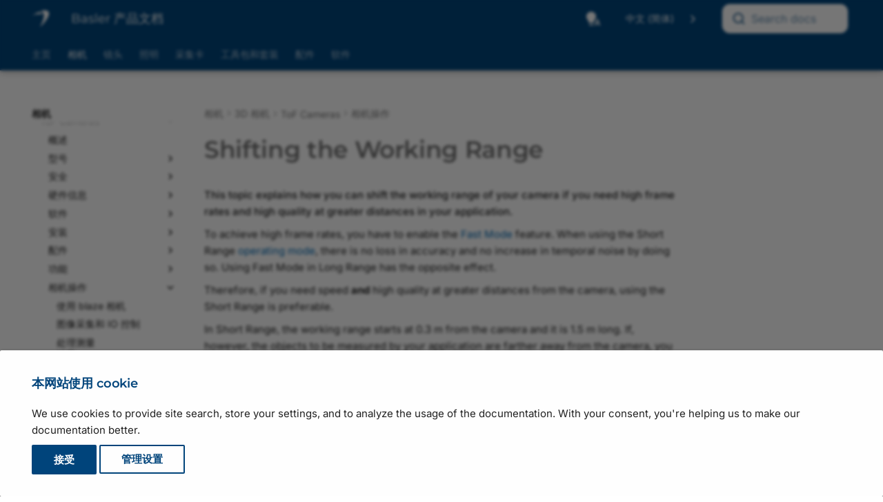

--- FILE ---
content_type: text/html
request_url: https://zh.docs.baslerweb.com/shifting-the-working-range
body_size: 25375
content:
<!doctype html><html lang="zh" class="no-js" data-wg-translated="zh"> <head><meta charset="utf-8"><meta http-equiv="X-UA-Compatible" content="IE=edge"><meta name="viewport" content="width=device-width, initial-scale=1.0"><meta name="author" content="Basler AG"><link rel="canonical" href="https://zh.docs.baslerweb.com/shifting-the-working-range"><link rel="shortcut icon" href="assets/stylesheets/images/favicon.png"><link rel="preload" as="image" href="./assets/stylesheets/images/basler_logo.svg"><title>Shifting the Working Range | Basler Product Documentation</title><link rel="stylesheet" href="assets/stylesheets/main.c0d16a3a.min.css"><link rel="stylesheet" href="assets/stylesheets/palette.ab4e12ef.min.css"><link rel="stylesheet" href="assets/external/fonts.googleapis.com/css.775d2783.css"><link rel="preload" href="./assets/fonts/montserrat-v26-latin-regular.woff2" as="font" type="font/woff2" crossorigin=""><link rel="preload" href="./assets/fonts/montserrat-v26-latin-600.woff2" as="font" type="font/woff2" crossorigin=""><style>
        @font-face {
            font-display: fallback;
            font-family: 'Montserrat';
            font-style: normal;
            font-weight: 400;
            src: url('./assets/fonts/montserrat-v26-latin-regular.woff2') format('woff2');
        }

        @font-face {
          font-display: fallback;
          font-family: 'Montserrat';
          font-style: normal;
          font-weight: 600;
          src: url('./assets/fonts/montserrat-v26-latin-600.woff2') format('woff2');
        }
        :root {
          --md-text-font: "Inter";
          --md-headings-font: "Montserrat";
          --md-code-font: "Roboto Mono";
        }
      </style><link rel="stylesheet" href="assets/stylesheets/vendor/weglot.min.css"><link rel="stylesheet" href="assets/stylesheets/vendor/selectize.default.min.css"><link rel="stylesheet" href="assets/stylesheets/vendor/autocomplete-theme.css"><link rel="stylesheet" href="assets/stylesheets/bpd.css"><link rel="stylesheet" href="assets/stylesheets/vendor/fontawesome.css"><link rel="stylesheet" href="assets/stylesheets/vendor/regular.css"><link rel="stylesheet" href="assets/stylesheets/vendor/solid.css"><link rel="stylesheet" href="assets/stylesheets/vendor/font-mfizz.css"><script>__md_scope=new URL(".",location),__md_hash=e=>[...e].reduce((e,_)=>(e<<5)-e+_.charCodeAt(0),0),__md_get=(e,_=localStorage,t=__md_scope)=>JSON.parse(_.getItem(t.pathname+"."+e)),__md_set=(e,_,t=localStorage,a=__md_scope)=>{try{t.setItem(a.pathname+"."+e,JSON.stringify(_))}catch(e){}}</script><script id="__analytics">
    window._topicTitle = "Shifting the Working Range";
    window._topicURL = "/shifting-the-working-range.html";
    window._helpVersion = "118";
    window._property = "G-S208SXZE43";

    /* Create script tag */
    var script = document.createElement("script");
    script.async = true;
    script.src = "https://www.googletagmanager.com/gtag/js?id=G-S208SXZE43";

    /* Inject script tag */
    var container = document.getElementById("__analytics");
    container.insertAdjacentElement("afterEnd", script);

    window.dataLayer = window.dataLayer || [];
    function gtag() { window.dataLayer.push(arguments); }
    gtag('js', new Date());
</script><script>var consent;"undefined"==typeof __md_analytics||(consent=__md_get("__consent"))&&consent.analytics&&__md_analytics()</script><script type="application/json" id="weglot-data">{"allLanguageUrls":{"en":"https://docs.baslerweb.com/shifting-the-working-range","zh":"https://zh.docs.baslerweb.com/shifting-the-working-range","ja":"https://ja.docs.baslerweb.com/shifting-the-working-range"},"originalCanonicalUrl":"https://docs.baslerweb.com/shifting-the-working-range","originalPath":"/shifting-the-working-range","settings":{"auto_switch":false,"auto_switch_fallback":null,"category":11,"custom_settings":{"button_style":{"with_name":true,"full_name":true,"is_dropdown":true,"with_flags":false,"flag_type":"rectangle_mat","custom_css":".wg-drop.country-selector {\r\n    background-color: transparent !important;\r\n}\r\n\r\n.wg-drop.country-selector a {\r\n    height: 1.2rem;\r\n    line-height: 1.2rem;\r\n}\r\n\r\n.wg-drop.country-selector .wgcurrent {\r\n    border: none !important;\r\n}\r\n\r\n.wg-drop.country-selector .wgcurrent a {\r\n    padding-right: 32px;\r\n}\r\n\r\n.wg-drop.country-selector .wgcurrent::after {\r\n    height: 1.3rem;\r\n    line-height: 1.3rem;\r\n    filter: invert(100%)!important;\r\n}\r\n\r\n.wg-drop.country-selector.closed .wgcurrent::after {\r\n    -webkit-transform: none;\r\n    transform: none;\r\n}\r\n\r\n.wg-drop.country-selector ul {\r\n    background-color: var(--md-primary-fg-color) !important;\r\n    border: none !important;\r\n    border-radius: .2rem;\r\n    box-shadow: 4px 4px 6px -4px rgba(0,0,0,0.75)\r\n}\r\n\r\n.country-selector a {\r\n    color: white !important;\r\n    font-size: .7rem;\r\n}"},"switchers":[],"translate_images":false,"subdomain":false,"dynamic":"","extra_merged_selectors":["code","tspan"],"translate_search":false,"loading_bar":true,"hide_switcher":false,"wait_transition":true,"dynamicPushState":true,"definitions":{}},"deleted_at":null,"dynamics":[],"excluded_blocks":[{"value":".headerlink","description":null},{"value":".tabbed-set","description":null},{"value":".md-search__output","description":null},{"value":".highlight","description":null},{"value":".notranslate","description":null},{"value":".ds-dataset-1","description":null}],"excluded_paths":[{"excluded_languages":[],"language_button_displayed":true,"type":"CONTAIN","value":"/live_docu"},{"excluded_languages":[],"language_button_displayed":true,"type":"CONTAIN","value":"/images/drawing-basler-lens-terms-and-conventions.svg"},{"excluded_languages":[],"language_button_displayed":true,"type":"CONTAIN","value":"/images/drawing-bcon-lvds-timing.svg"},{"excluded_languages":[],"language_button_displayed":true,"type":"CONTAIN","value":"/images/drawing-circuit-diagram-slp-strobe-controller.svg"},{"excluded_languages":[],"language_button_displayed":true,"type":"CONTAIN","value":"/images/drawing-lut-value-all-12-bit.svg"},{"excluded_languages":[],"language_button_displayed":true,"type":"CONTAIN","value":"/images/drawing-lut-value-all-10-bit.svg"},{"excluded_languages":[],"language_button_displayed":true,"type":"CONTAIN","value":"/licensing-information"},{"excluded_languages":[],"language_button_displayed":true,"type":"CONTAIN","value":"/privacy-statement"},{"excluded_languages":[],"language_button_displayed":true,"type":"CONTAIN","value":"/404"},{"excluded_languages":[],"language_button_displayed":true,"type":"CONTAIN","value":"/privacy-policy"},{"excluded_languages":[],"language_button_displayed":true,"type":"CONTAIN","value":"/files/"},{"excluded_languages":[],"language_button_displayed":true,"type":"CONTAIN","value":"/visualapplets/"},{"excluded_languages":[],"language_button_displayed":true,"type":"CONTAIN","value":"/pylonapi/"},{"excluded_languages":[],"language_button_displayed":true,"type":"CONTAIN","value":"/frame-grabbers/"},{"excluded_languages":[],"language_button_displayed":true,"type":"CONTAIN","value":"/knowledge/"},{"excluded_languages":[],"language_button_displayed":true,"type":"CONTAIN","value":"/knowledge-articles"},{"excluded_languages":[],"language_button_displayed":true,"type":"CONTAIN","value":"/basler-vision-connector*"},{"excluded_languages":[],"language_button_displayed":true,"type":"CONTAIN","value":"/basler-vision-connector"},{"excluded_languages":[],"language_button_displayed":true,"type":"CONTAIN","value":"/basler-vision-connector-getting-started"},{"excluded_languages":[],"language_button_displayed":false,"type":"START_WITH","value":"/basler-vision-connector-"},{"excluded_languages":[],"language_button_displayed":true,"type":"CONTAIN","value":"/basler-vision-connector/"},{"excluded_languages":[],"language_button_displayed":true,"type":"CONTAIN","value":"/stereovisard/"},{"excluded_languages":[],"language_button_displayed":false,"type":"IS_EXACTLY","value":"/frame-grabbers"},{"excluded_languages":[],"language_button_displayed":false,"type":"IS_EXACTLY","value":"/frame-grabbers/history"},{"excluded_languages":[],"language_button_displayed":false,"type":"IS_EXACTLY","value":"/frame-grabbers/acquisition-applets-for-imaworx-cxp-12-quad"},{"excluded_languages":[],"language_button_displayed":false,"type":"IS_EXACTLY","value":"/frame-grabbers/gpiotool"},{"excluded_languages":[],"language_button_displayed":false,"type":"IS_EXACTLY","value":"/frame-grabbers/safety-instructions-frame-grabbers"},{"excluded_languages":[],"language_button_displayed":false,"type":"CONTAIN","value":"/safety-instructions-en"},{"excluded_languages":[],"language_button_displayed":false,"type":"CONTAIN","value":"/safety-instructions-de"},{"excluded_languages":[],"language_button_displayed":false,"type":"CONTAIN","value":"/safety-instructions-fr"},{"excluded_languages":[],"language_button_displayed":false,"type":"CONTAIN","value":"/safety-instructions-ita"},{"excluded_languages":[],"language_button_displayed":false,"type":"CONTAIN","value":"/safety-instructions-es"},{"excluded_languages":[],"language_button_displayed":false,"type":"CONTAIN","value":"/safety-instructions-jp"}],"external_enabled":false,"host":"docs.baslerweb.com","is_dns_set":false,"is_https":true,"language_from":"en","language_from_custom_flag":null,"language_from_custom_name":null,"languages":[{"connect_host_destination":{"is_dns_set":true,"created_on_aws":1682602834,"host":"zh.docs.baslerweb.com"},"custom_code":null,"custom_flag":null,"custom_local_name":null,"custom_name":null,"enabled":true,"language_to":"zh"},{"connect_host_destination":{"is_dns_set":true,"created_on_aws":1682602834,"host":"ja.docs.baslerweb.com"},"custom_code":null,"custom_flag":null,"custom_local_name":null,"custom_name":null,"enabled":true,"language_to":"ja"}],"media_enabled":false,"page_views_enabled":true,"technology_id":12,"technology_name":"Other","translation_engine":3,"url_type":"SUBDOMAIN","versions":{"translation":1737633429,"slugTranslation":1737726067}}}</script>
<script async="" src="https://cdn.weglot.com/weglot.min.js?api_key=wg_7be70a2e73ad21b4f06df5c273cbfb9a2&hide_switcher=true" type="text/javascript"></script><link href="https://docs.baslerweb.com/shifting-the-working-range" hreflang="en" rel="alternate"><link href="https://zh.docs.baslerweb.com/shifting-the-working-range" hreflang="zh" rel="alternate"><link href="https://ja.docs.baslerweb.com/shifting-the-working-range" hreflang="ja" rel="alternate"></head> <body dir="ltr" data-md-color-scheme="default" data-md-color-primary="custom" data-md-color-accent="custom"> <input class="md-toggle" data-md-toggle="drawer" type="checkbox" id="__drawer" autocomplete="off"> <input class="md-toggle" data-md-toggle="search" type="checkbox" id="__search" autocomplete="off"> <label class="md-overlay" for="__drawer"></label> <div data-md-component="skip"> <a href="#shifting-the-working-range" class="md-skip"> 跳转到内容 </a> </div> <div data-md-component="announce"> </div> <div data-md-color-scheme="default" data-md-component="outdated" hidden=""> </div> <header class="md-header md-header--shadow md-header--lifted" data-md-component="header"> <div class="staging-banner">STAGING SERVER</div> <div class="dev-banner">DEVELOPMENT SERVER</div> <nav class="md-header__inner md-grid" aria-label="Header"> <a href="." title="Basler 产品文档" class="md-header__button md-logo" aria-label="Basler Product Documentation" data-md-component="logo"> <img src="assets/stylesheets/images/basler_logo.svg" alt="徽标"> </a> <label class="md-header__button md-icon" for="__drawer" id="menu"> <svg xmlns="http://www.w3.org/2000/svg" viewBox="0 0 24 24"><path d="M3 6h18v2H3V6m0 5h18v2H3v-2m0 5h18v2H3v-2Z"></path></svg> </label> <div class="md-header__title"> <div class="md-header__ellipsis"> <div class="md-header__topic"> <span id="site-label" class="md-ellipsis"> <span id="site-title">Basler 产品文档</span> <span id="site-subtitle">草稿版本</span> </span> </div> <div class="md-header__topic" data-md-component="header-topic"> <span class="md-ellipsis"> Shifting the Working Range </span> </div> </div> </div> <a id="autocomplete__mobile" class="md-header__button md-header__option"> <span class="md-icon fa-solid fa-magnifying-glass fa-xl"></span> </a> <div class="popup-toggle-container"> <input type="checkbox" id="popup-toggle"> <label for="popup-toggle" class="md-header__button md-icon popup-toggle fa-solid fa-ellipsis-vertical fa-xl"></label> <div class="header-popup" id="header-popup"> <div class="popup-item"> <form class="md-header__option" data-md-component="palette"> <input class="md-option" data-md-color-media="(prefers-color-scheme)" data-md-color-scheme="default" data-md-color-primary="custom" data-md-color-accent="custom" aria-label="Automatic mode enabled. Click to switch to dark mode." type="radio" name="__palette" id="__palette_0"> <label class="md-header__button md-icon" title="启用自动模式。单击即可切换至深色模式。" for="__palette_1" hidden=""> <svg xmlns="http://www.w3.org/2000/svg" viewBox="0 0 24 24"><path d="M9 2C5.13 2 2 5.13 2 9c0 2.38 1.19 4.47 3 5.74V17c0 .55.45 1 1 1h6c.55 0 1-.45 1-1v-2.26c1.81-1.27 3-3.36 3-5.74 0-3.87-3.13-7-7-7M6 21c0 .55.45 1 1 1h4c.55 0 1-.45 1-1v-1H6v1m13-8h-2l-3.2 9h1.9l.7-2h3.2l.7 2h1.9L19 13m-2.15 5.65L18 15l1.15 3.65h-2.3Z"></path></svg> </label> <input class="md-option" data-md-color-media="(prefers-color-scheme: dark)" data-md-color-scheme="slate" data-md-color-primary="custom" data-md-color-accent="custom" aria-label="Dark mode enabled. Click to switch to light mode." type="radio" name="__palette" id="__palette_1"> <label class="md-header__button md-icon" title="启用深色模式。单击即可切换至浅色模式。" for="__palette_2" hidden=""> <svg xmlns="http://www.w3.org/2000/svg" viewBox="0 0 24 24"><path d="M6 21c0 .55.45 1 1 1h4c.55 0 1-.45 1-1v-1H6v1m7-4.68V17c0 .55-.45 1-1 1H6c-.55 0-1-.45-1-1v-2.26C3.19 13.47 2 11.38 2 9c0-3.87 3.13-7 7-7 1.65 0 3.16.57 4.35 1.5C10.8 4.57 9 7.07 9 10c0 2.79 1.64 5.19 4 6.32m7.92-6.38-1.42-.91-1.4.97.4-1.65-1.33-1.03 1.68-.11.56-1.61.63 1.58 1.68.04-1.3 1.08.5 1.64M19.39 13c-1.89 2.27-5.36 2.19-7.17-.05C10 10.13 11.56 6 15 5.34c.34-.05.64.29.5.63-.45 1.28-.38 2.74.35 4a4.622 4.622 0 0 0 3.27 2.28c.35.05.5.49.27.75Z"></path></svg> </label> <input class="md-option" data-md-color-media="(prefers-color-scheme: light)" data-md-color-scheme="default" data-md-color-primary="custom" data-md-color-accent="custom" aria-label="Light mode enabled. Click to switch to automatic mode." type="radio" name="__palette" id="__palette_2"> <label class="md-header__button md-icon" title="启用浅色模式。单击即可切换至自动模式。" for="__palette_0" hidden=""> <svg xmlns="http://www.w3.org/2000/svg" viewBox="0 0 24 24"><path d="M12 2a7 7 0 0 0-7 7c0 2.38 1.19 4.47 3 5.74V17a1 1 0 0 0 1 1h6a1 1 0 0 0 1-1v-2.26c1.81-1.27 3-3.36 3-5.74a7 7 0 0 0-7-7M9 21a1 1 0 0 0 1 1h4a1 1 0 0 0 1-1v-1H9v1Z"></path></svg> </label> </form> <script>var media,input,key,value,palette=__md_get("__palette");if(palette&&palette.color){"(prefers-color-scheme)"===palette.color.media&&(media=matchMedia("(prefers-color-scheme: light)"),input=document.querySelector(media.matches?"[data-md-color-media='(prefers-color-scheme: light)']":"[data-md-color-media='(prefers-color-scheme: dark)']"),palette.color.media=input.getAttribute("data-md-color-media"),palette.color.scheme=input.getAttribute("data-md-color-scheme"),palette.color.primary=input.getAttribute("data-md-color-primary"),palette.color.accent=input.getAttribute("data-md-color-accent"));for([key,value]of Object.entries(palette.color))document.body.setAttribute("data-md-color-"+key,value)}</script> </div> <div class="popup-item"> <div id="country-selector-container"></div> </div> <div class="popup-item"> <div class="filter-container hidden"> <span>您的相机型号：</span> <div> <a href="#" id="device-link"></a> <img id="device-prototype" class="btn-modal hidden" data-connect="#prototype-dialog" src="./assets/stylesheets/images/basler_warning.svg" title="该相机尚未批量生产"> <a class="btn-modal device-link" data-connect="#settings-dialog"> <span class="no-device">未选择</span> <img id="device-edit" src="./assets/stylesheets/images/basler_edit.svg" title="更改相机型号"> </a> </div> </div> </div> <div class="popup-item"> <div id="autocomplete" class="md-header__option"></div> </div> </div> </div> <div id="search"></div> <div id="search-disabled" class="hidden"> <label class="md-header__button md-icon" for="__search"> <svg xmlns="http://www.w3.org/2000/svg" viewBox="0 0 24 24"><path d="M9.5 3A6.5 6.5 0 0 1 16 9.5c0 1.61-.59 3.09-1.56 4.23l.27.27h.79l5 5-1.5 1.5-5-5v-.79l-.27-.27A6.516 6.516 0 0 1 9.5 16 6.5 6.5 0 0 1 3 9.5 6.5 6.5 0 0 1 9.5 3m0 2C7 5 5 7 5 9.5S7 14 9.5 14 14 12 14 9.5 12 5 9.5 5Z"></path></svg> </label> <div class="md-search" role="dialog"> <div class="md-search__inner" role="search" style="top: -2px; padding-left: 20px"> <form class="md-search__form" name="search_disabled"> <input type="text" class="md-search__input" name="query" aria-label="Search" placeholder="搜索" autocapitalize="off" autocorrect="off" autocomplete="off" spellcheck="false"> <label class="md-search__icon md-icon" for="__search"> <svg xmlns="http://www.w3.org/2000/svg" viewBox="0 0 24 24"><path d="M9.5 3A6.5 6.5 0 0 1 16 9.5c0 1.61-.59 3.09-1.56 4.23l.27.27h.79l5 5-1.5 1.5-5-5v-.79l-.27-.27A6.516 6.516 0 0 1 9.5 16 6.5 6.5 0 0 1 3 9.5 6.5 6.5 0 0 1 9.5 3m0 2C7 5 5 7 5 9.5S7 14 9.5 14 14 12 14 9.5 12 5 9.5 5Z"></path></svg> <svg xmlns="http://www.w3.org/2000/svg" viewBox="0 0 24 24"><path d="M20 11v2H8l5.5 5.5-1.42 1.42L4.16 12l7.92-7.92L13.5 5.5 8 11h12Z"></path></svg> </label> </form> </div> </div> </div> </nav> <nav class="md-tabs" aria-label="Tabs" data-md-component="tabs"> <div class="md-grid"> <ul class="md-tabs__list"> <li class="md-tabs__item"> <a href="index.html" class="md-tabs__link"> 主页 </a> </li> <li class="md-tabs__item md-tabs__item--active"> <a href="cameras.html" class="md-tabs__link"> 相机 </a> </li> <li class="md-tabs__item"> <a href="lenses.html" class="md-tabs__link"> 镜头 </a> </li> <li class="md-tabs__item"> <a href="illumination.html" class="md-tabs__link"> 照明 </a> </li> <li class="md-tabs__item"> <a href="acquisition-cards.html" class="md-tabs__link"> 采集卡 </a> </li> <li class="md-tabs__item"> <a href="embedded-vision-kits.html" class="md-tabs__link"> 工具包和套装 </a> </li> <li class="md-tabs__item"> <a href="accessories.html" class="md-tabs__link"> 配件 </a> </li> <li class="md-tabs__item"> <a href="software.html" class="md-tabs__link"> 软件 </a> </li> </ul> </div> </nav> </header> <div class="md-container" data-md-component="container"> <main class="md-main" data-md-component="main"> <div class="md-main__inner md-grid"> <div class="md-sidebar md-sidebar--primary" data-md-component="sidebar" data-md-type="navigation"> <div class="md-sidebar__scrollwrap"> <div class="md-sidebar__inner"> <nav class="md-nav md-nav--primary md-nav--lifted" aria-label="Navigation" data-md-level="0"> <label class="md-nav__title" for="__drawer"> <a href="." title="Basler 产品文档" class="md-nav__button md-logo" aria-label="Basler Product Documentation" data-md-component="logo"> <img src="assets/stylesheets/images/basler_logo.svg" alt="徽标"> </a> Basler 产品文档 </label> <ul class="md-nav__list" data-md-scrollfix=""> <li class="md-nav__item"> <a href="index.html" class="md-nav__link" data-title="Overview"> 主页 </a> </li> <li class="md-nav__item md-nav__item--active md-nav__item--section md-nav__item--nested"> <input class="md-nav__toggle md-toggle " type="checkbox" id="__nav_2" checked=""> <label class="md-nav__link" for="__nav_2" id="__nav_2_label" tabindex=""> <span class="md-ellipsis"> 相机 </span> <span class="md-nav__icon md-icon"></span> </label> <nav class="md-nav" data-md-level="1" aria-labelledby="__nav_2_label" aria-expanded="true"> <label class="md-nav__title" for="__nav_2"> <span class="md-nav__icon md-icon"></span> 相机 </label> <ul class="md-nav__list" data-md-scrollfix=""> <li class="md-nav__item"> <a href="cameras.html" class="md-nav__link" data-title="Overview"> <span class="md-ellipsis"> 概述 </span> </a> </li> <li class="md-nav__item md-nav__item--nested"> <input class="md-nav__toggle md-toggle " type="checkbox" id="__nav_2_2"> <label class="md-nav__link" for="__nav_2_2" id="__nav_2_2_label" tabindex="0"> <span class="md-ellipsis"> Area and Line Scan Cameras </span> <span class="md-nav__icon md-icon"></span> </label> <nav class="md-nav" data-md-level="2" aria-labelledby="__nav_2_2_label" aria-expanded="false"> <label class="md-nav__title" for="__nav_2_2"> <span class="md-nav__icon md-icon"></span> Area and Line Scan Cameras </label> <ul class="md-nav__list" data-md-scrollfix=""> <li class="md-nav__item"> <a href="area-and-line-scan-cameras.html" class="md-nav__link" data-title="Overview"> <span class="md-ellipsis"> 概述 </span> </a> </li> <li class="md-nav__item md-nav__item--nested"> <input class="md-nav__toggle md-toggle " type="checkbox" id="__nav_2_2_2"> <label class="md-nav__link" for="__nav_2_2_2" id="__nav_2_2_2_label" tabindex="0"> <span class="md-ellipsis"> 型号 </span> <span class="md-nav__icon md-icon"></span> </label> <nav class="md-nav" data-md-level="3" aria-labelledby="__nav_2_2_2_label" aria-expanded="false"> <label class="md-nav__title" for="__nav_2_2_2"> <span class="md-nav__icon md-icon"></span> 型号 </label> <ul class="md-nav__list" data-md-scrollfix=""> <li class="md-nav__item md-nav__item--nested"> <input class="md-nav__toggle md-toggle " type="checkbox" id="__nav_2_2_2_1"> <label class="md-nav__link" for="__nav_2_2_2_1" id="__nav_2_2_2_1_label" tabindex="0"> <span class="md-ellipsis"> Basler ace 2 </span> <span class="md-nav__icon md-icon"></span> </label> <nav class="md-nav" data-md-level="4" aria-labelledby="__nav_2_2_2_1_label" aria-expanded="false"> <label class="md-nav__title" for="__nav_2_2_2_1"> <span class="md-nav__icon md-icon"></span> Basler ace 2 </label> <ul class="md-nav__list" data-md-scrollfix=""> <li class="md-nav__item"> <a href="basler-ace-2.html" class="md-nav__link" data-title="Overview"> <span class="md-ellipsis"> 概述 </span> </a> </li> <li class="md-nav__item md-nav__item--nested"> <input class="md-nav__toggle md-toggle " type="checkbox" id="__nav_2_2_2_1_2"> <label class="md-nav__link" for="__nav_2_2_2_1_2" id="__nav_2_2_2_1_2_label" tabindex="0"> <span class="md-ellipsis"> ace 2 R </span> <span class="md-nav__icon md-icon"></span> </label> <nav class="md-nav" data-md-level="5" aria-labelledby="__nav_2_2_2_1_2_label" aria-expanded="false"> <label class="md-nav__title" for="__nav_2_2_2_1_2"> <span class="md-nav__icon md-icon"></span> ace 2 R </label> <ul class="md-nav__list" data-md-scrollfix=""> <li class="md-nav__item"> <a href="a2a1920-51gcbas.html" class="md-nav__link" data-title="a2A1920-51gcBAS"> <span class="md-ellipsis"> a2A1920-51gcBAS </span> </a> </li> <li class="md-nav__item"> <a href="a2a1920-51gcip67.html" class="md-nav__link" data-title="a2A1920-51gcIP67"> <span class="md-ellipsis"> a2A1920-51gcIP67 </span> </a> </li> <li class="md-nav__item"> <a href="a2a1920-51gcpro.html" class="md-nav__link" data-title="a2A1920-51gcPRO"> <span class="md-ellipsis"> a2A1920-51gcPRO </span> </a> </li> <li class="md-nav__item"> <a href="a2a1920-51gmbas.html" class="md-nav__link" data-title="a2A1920-51gmBAS"> <span class="md-ellipsis"> a2A1920-51gmBAS </span> </a> </li> <li class="md-nav__item"> <a href="a2a1920-51gmip67.html" class="md-nav__link" data-title="a2A1920-51gmIP67"> <span class="md-ellipsis"> a2A1920-51gmIP67 </span> </a> </li> <li class="md-nav__item"> <a href="a2a1920-51gmpro.html" class="md-nav__link" data-title="a2A1920-51gmPRO"> <span class="md-ellipsis"> a2A1920-51gmPRO </span> </a> </li> <li class="md-nav__item"> <a href="a2a1920-160ucbas.html" class="md-nav__link" data-title="a2A1920-160ucBAS"> <span class="md-ellipsis"> a2A1920-160ucBAS </span> </a> </li> <li class="md-nav__item"> <a href="a2a1920-160ucpro.html" class="md-nav__link" data-title="a2A1920-160ucPRO"> <span class="md-ellipsis"> a2A1920-160ucPRO </span> </a> </li> <li class="md-nav__item"> <a href="a2a1920-160umbas.html" class="md-nav__link" data-title="a2A1920-160umBAS"> <span class="md-ellipsis"> a2A1920-160umBAS </span> </a> </li> <li class="md-nav__item"> <a href="a2a1920-160umpro.html" class="md-nav__link" data-title="a2A1920-160umPRO"> <span class="md-ellipsis"> a2A1920-160umPRO </span> </a> </li> <li class="md-nav__item"> <a href="a2a1920-165g5cbas.html" class="md-nav__link" data-title="a2A1920-165g5cBAS"> <span class="md-ellipsis"> a2A1920-165g5cBAS </span> </a> </li> <li class="md-nav__item"> <a href="a2a1920-165g5mbas.html" class="md-nav__link" data-title="a2A1920-165g5mBAS"> <span class="md-ellipsis"> a2A1920-165g5mBAS </span> </a> </li> <li class="md-nav__item"> <a href="a2a2048-37gcbas.html" class="md-nav__link" data-title="a2A2048-37gcBAS"> <span class="md-ellipsis"> a2A2048-37gcBAS </span> </a> </li> <li class="md-nav__item"> <a href="a2a2048-37gcpro.html" class="md-nav__link" data-title="a2A2048-37gcPRO"> <span class="md-ellipsis"> a2A2048-37gcPRO </span> </a> </li> <li class="md-nav__item"> <a href="a2a2048-37gmbas.html" class="md-nav__link" data-title="a2A2048-37gmBAS"> <span class="md-ellipsis"> a2A2048-37gmBAS </span> </a> </li> <li class="md-nav__item"> <a href="a2a2048-37gmpro.html" class="md-nav__link" data-title="a2A2048-37gmPRO"> <span class="md-ellipsis"> a2A2048-37gmPRO </span> </a> </li> <li class="md-nav__item"> <a href="a2a2048-114g5cbas.html" class="md-nav__link" data-title="a2A2048-114g5cBAS"> <span class="md-ellipsis"> a2A2048-114g5cBAS </span> </a> </li> <li class="md-nav__item"> <a href="a2a2048-114g5mbas.html" class="md-nav__link" data-title="a2A2048-114g5mBAS"> <span class="md-ellipsis"> a2A2048-114g5mBAS </span> </a> </li> <li class="md-nav__item"> <a href="a2a2048-114ucbas.html" class="md-nav__link" data-title="a2A2048-114ucBAS"> <span class="md-ellipsis"> a2A2048-114ucBAS </span> </a> </li> <li class="md-nav__item"> <a href="a2a2048-114ucpro.html" class="md-nav__link" data-title="a2A2048-114ucPRO"> <span class="md-ellipsis"> a2A2048-114ucPRO </span> </a> </li> <li class="md-nav__item"> <a href="a2a2048-114umbas.html" class="md-nav__link" data-title="a2A2048-114umBAS"> <span class="md-ellipsis"> a2A2048-114umBAS </span> </a> </li> <li class="md-nav__item"> <a href="a2a2048-114umpro.html" class="md-nav__link" data-title="a2A2048-114umPRO"> <span class="md-ellipsis"> a2A2048-114umPRO </span> </a> </li> <li class="md-nav__item"> <a href="a2a2440-98g5cbas.html" class="md-nav__link" data-title="a2A2440-98g5cBAS"> <span class="md-ellipsis"> a2A2440-98g5cBAS </span> </a> </li> <li class="md-nav__item"> <a href="a2a2440-98g5mbas.html" class="md-nav__link" data-title="a2A2440-98g5mBAS"> <span class="md-ellipsis"> a2A2440-98g5mBAS </span> </a> </li> <li class="md-nav__item"> <a href="a2a2448-23gcbas.html" class="md-nav__link" data-title="a2A2448-23gcBAS"> <span class="md-ellipsis"> a2A2448-23gcBAS </span> </a> </li> <li class="md-nav__item"> <a href="a2a2448-23gcip67.html" class="md-nav__link" data-title="a2A2448-23gcIP67"> <span class="md-ellipsis"> a2A2448-23gcIP67 </span> </a> </li> <li class="md-nav__item"> <a href="a2a2448-23gcpro.html" class="md-nav__link" data-title="a2A2448-23gcPRO"> <span class="md-ellipsis"> a2A2448-23gcPRO </span> </a> </li> <li class="md-nav__item"> <a href="a2a2448-23gmbas.html" class="md-nav__link" data-title="a2A2448-23gmBAS"> <span class="md-ellipsis"> a2A2448-23gmBAS </span> </a> </li> <li class="md-nav__item"> <a href="a2a2448-23gmip67.html" class="md-nav__link" data-title="a2A2448-23gmIP67"> <span class="md-ellipsis"> a2A2448-23gmIP67 </span> </a> </li> <li class="md-nav__item"> <a href="a2a2448-23gmpro.html" class="md-nav__link" data-title="a2A2448-23gmPRO"> <span class="md-ellipsis"> a2A2448-23gmPRO </span> </a> </li> <li class="md-nav__item"> <a href="a2a2448-75ucbas.html" class="md-nav__link" data-title="a2A2448-75ucBAS"> <span class="md-ellipsis"> a2A2448-75ucBAS </span> </a> </li> <li class="md-nav__item"> <a href="a2a2448-75ucpro.html" class="md-nav__link" data-title="a2A2448-75ucPRO"> <span class="md-ellipsis"> a2A2448-75ucPRO </span> </a> </li> <li class="md-nav__item"> <a href="a2a2448-75umbas.html" class="md-nav__link" data-title="a2A2448-75umBAS"> <span class="md-ellipsis"> a2A2448-75umBAS </span> </a> </li> <li class="md-nav__item"> <a href="a2a2448-75umpro.html" class="md-nav__link" data-title="a2A2448-75umPRO"> <span class="md-ellipsis"> a2A2448-75umPRO </span> </a> </li> <li class="md-nav__item"> <a href="a2a2448-105g5cbas.html" class="md-nav__link" data-title="a2A2448-105g5cBAS"> <span class="md-ellipsis"> a2A2448-105g5cBAS </span> </a> </li> <li class="md-nav__item"> <a href="a2a2448-105g5mbas.html" class="md-nav__link" data-title="a2A2448-105g5mBAS"> <span class="md-ellipsis"> a2A2448-105g5mBAS </span> </a> </li> <li class="md-nav__item"> <a href="a2a2590-22gcbas.html" class="md-nav__link" data-title="a2A2590-22gcBAS"> <span class="md-ellipsis"> a2A2590-22gcBAS </span> </a> </li> <li class="md-nav__item"> <a href="a2a2590-22gcpro.html" class="md-nav__link" data-title="a2A2590-22gcPRO"> <span class="md-ellipsis"> a2A2590-22gcPRO </span> </a> </li> <li class="md-nav__item"> <a href="a2a2590-22gmbas.html" class="md-nav__link" data-title="a2A2590-22gmBAS"> <span class="md-ellipsis"> a2A2590-22gmBAS </span> </a> </li> <li class="md-nav__item"> <a href="a2a2590-22gmpro.html" class="md-nav__link" data-title="a2A2590-22gmPRO"> <span class="md-ellipsis"> a2A2590-22gmPRO </span> </a> </li> <li class="md-nav__item"> <a href="a2a2590-60ucbas.html" class="md-nav__link" data-title="a2A2590-60ucBAS"> <span class="md-ellipsis"> a2A2590-60ucBAS </span> </a> </li> <li class="md-nav__item"> <a href="a2a2590-60ucpro.html" class="md-nav__link" data-title="a2A2590-60ucPRO"> <span class="md-ellipsis"> a2A2590-60ucPRO </span> </a> </li> <li class="md-nav__item"> <a href="a2a2590-60umbas.html" class="md-nav__link" data-title="a2A2590-60umBAS"> <span class="md-ellipsis"> a2A2590-60umBAS </span> </a> </li> <li class="md-nav__item"> <a href="a2a2590-60umpro.html" class="md-nav__link" data-title="a2A2590-60umPRO"> <span class="md-ellipsis"> a2A2590-60umPRO </span> </a> </li> <li class="md-nav__item"> <a href="a2a2600-20gcbas.html" class="md-nav__link" data-title="a2A2600-20gcBAS"> <span class="md-ellipsis"> a2A2600-20gcBAS </span> </a> </li> <li class="md-nav__item"> <a href="a2a2600-20gcpro.html" class="md-nav__link" data-title="a2A2600-20gcPRO"> <span class="md-ellipsis"> a2A2600-20gcPRO </span> </a> </li> <li class="md-nav__item"> <a href="a2a2600-20gmbas.html" class="md-nav__link" data-title="a2A2600-20gmBAS"> <span class="md-ellipsis"> a2A2600-20gmBAS </span> </a> </li> <li class="md-nav__item"> <a href="a2a2600-20gmpro.html" class="md-nav__link" data-title="a2A2600-20gmPRO"> <span class="md-ellipsis"> a2A2600-20gmPRO </span> </a> </li> <li class="md-nav__item"> <a href="a2a2600-64ucbas.html" class="md-nav__link" data-title="a2A2600-64ucBAS"> <span class="md-ellipsis"> a2A2600-64ucBAS </span> </a> </li> <li class="md-nav__item"> <a href="a2a2600-64ucpro.html" class="md-nav__link" data-title="a2A2600-64ucPRO"> <span class="md-ellipsis"> a2A2600-64ucPRO </span> </a> </li> <li class="md-nav__item"> <a href="a2a2600-64umbas.html" class="md-nav__link" data-title="a2A2600-64umBAS"> <span class="md-ellipsis"> a2A2600-64umBAS </span> </a> </li> <li class="md-nav__item"> <a href="a2a2600-64umpro.html" class="md-nav__link" data-title="a2A2600-64umPRO"> <span class="md-ellipsis"> a2A2600-64umPRO </span> </a> </li> <li class="md-nav__item"> <a href="a2a2840-14gcbas.html" class="md-nav__link" data-title="a2A2840-14gcBAS"> <span class="md-ellipsis"> a2A2840-14gcBAS </span> </a> </li> <li class="md-nav__item"> <a href="a2a2840-14gcip67.html" class="md-nav__link" data-title="a2A2840-14gcIP67"> <span class="md-ellipsis"> a2A2840-14gcIP67 </span> </a> </li> <li class="md-nav__item"> <a href="a2a2840-14gcpro.html" class="md-nav__link" data-title="a2A2840-14gcPRO"> <span class="md-ellipsis"> a2A2840-14gcPRO </span> </a> </li> <li class="md-nav__item"> <a href="a2a2840-14gmbas.html" class="md-nav__link" data-title="a2A2840-14gmBAS"> <span class="md-ellipsis"> a2A2840-14gmBAS </span> </a> </li> <li class="md-nav__item"> <a href="a2a2840-14gmip67.html" class="md-nav__link" data-title="a2A2840-14gmIP67"> <span class="md-ellipsis"> a2A2840-14gmIP67 </span> </a> </li> <li class="md-nav__item"> <a href="a2a2840-14gmpro.html" class="md-nav__link" data-title="a2A2840-14gmPRO"> <span class="md-ellipsis"> a2A2840-14gmPRO </span> </a> </li> <li class="md-nav__item"> <a href="a2a2840-48ucbas.html" class="md-nav__link" data-title="a2A2840-48ucBAS"> <span class="md-ellipsis"> a2A2840-48ucBAS </span> </a> </li> <li class="md-nav__item"> <a href="a2a2840-48ucpro.html" class="md-nav__link" data-title="a2A2840-48ucPRO"> <span class="md-ellipsis"> a2A2840-48ucPRO </span> </a> </li> <li class="md-nav__item"> <a href="a2a2840-48umbas.html" class="md-nav__link" data-title="a2A2840-48umBAS"> <span class="md-ellipsis"> a2A2840-48umBAS </span> </a> </li> <li class="md-nav__item"> <a href="a2a2840-48umpro.html" class="md-nav__link" data-title="a2A2840-48umPRO"> <span class="md-ellipsis"> a2A2840-48umPRO </span> </a> </li> <li class="md-nav__item"> <a href="a2a2840-67g5cbas.html" class="md-nav__link" data-title="a2A2840-67g5cBAS"> <span class="md-ellipsis"> a2A2840-67g5cBAS </span> </a> </li> <li class="md-nav__item"> <a href="a2a2840-67g5mbas.html" class="md-nav__link" data-title="a2A2840-67g5mBAS"> <span class="md-ellipsis"> a2A2840-67g5mBAS </span> </a> </li> <li class="md-nav__item"> <a href="a2a3536-9gcbas.html" class="md-nav__link" data-title="a2A3536-9gcBAS"> <span class="md-ellipsis"> a2A3536-9gcBAS </span> </a> </li> <li class="md-nav__item"> <a href="a2a3536-9gcpro.html" class="md-nav__link" data-title="a2A3536-9gcPRO"> <span class="md-ellipsis"> a2A3536-9gcPRO </span> </a> </li> <li class="md-nav__item"> <a href="a2a3536-9gmbas.html" class="md-nav__link" data-title="a2A3536-9gmBAS"> <span class="md-ellipsis"> a2A3536-9gmBAS </span> </a> </li> <li class="md-nav__item"> <a href="a2a3536-9gmpro.html" class="md-nav__link" data-title="a2A3536-9gmPRO"> <span class="md-ellipsis"> a2A3536-9gmPRO </span> </a> </li> <li class="md-nav__item"> <a href="a2a3536-31ucbas.html" class="md-nav__link" data-title="a2A3536-31ucBAS"> <span class="md-ellipsis"> a2A3536-31ucBAS </span> </a> </li> <li class="md-nav__item"> <a href="a2a3536-31ucpro.html" class="md-nav__link" data-title="a2A3536-31ucPRO"> <span class="md-ellipsis"> a2A3536-31ucPRO </span> </a> </li> <li class="md-nav__item"> <a href="a2a3536-31umbas.html" class="md-nav__link" data-title="a2A3536-31umBAS"> <span class="md-ellipsis"> a2A3536-31umBAS </span> </a> </li> <li class="md-nav__item"> <a href="a2a3536-31umpro.html" class="md-nav__link" data-title="a2A3536-31umPRO"> <span class="md-ellipsis"> a2A3536-31umPRO </span> </a> </li> <li class="md-nav__item"> <a href="a2a3536-42g5cbas.html" class="md-nav__link" data-title="a2A3536-42g5cBAS"> <span class="md-ellipsis"> a2A3536-42g5cBAS </span> </a> </li> <li class="md-nav__item"> <a href="a2a3536-42g5mbas.html" class="md-nav__link" data-title="a2A3536-42g5mBAS"> <span class="md-ellipsis"> a2A3536-42g5mBAS </span> </a> </li> <li class="md-nav__item"> <a href="a2a3840-13gcbas.html" class="md-nav__link" data-title="a2A3840-13gcBAS"> <span class="md-ellipsis"> a2A3840-13gcBAS </span> </a> </li> <li class="md-nav__item"> <a href="a2a3840-13gcpro.html" class="md-nav__link" data-title="a2A3840-13gcPRO"> <span class="md-ellipsis"> a2A3840-13gcPRO </span> </a> </li> <li class="md-nav__item"> <a href="a2a3840-13gmbas.html" class="md-nav__link" data-title="a2A3840-13gmBAS"> <span class="md-ellipsis"> a2A3840-13gmBAS </span> </a> </li> <li class="md-nav__item"> <a href="a2a3840-13gmpro.html" class="md-nav__link" data-title="a2A3840-13gmPRO"> <span class="md-ellipsis"> a2A3840-13gmPRO </span> </a> </li> <li class="md-nav__item"> <a href="a2a3840-45ucbas.html" class="md-nav__link" data-title="a2A3840-45ucBAS"> <span class="md-ellipsis"> a2A3840-45ucBAS </span> </a> </li> <li class="md-nav__item"> <a href="a2a3840-45ucpro.html" class="md-nav__link" data-title="a2A3840-45ucPRO"> <span class="md-ellipsis"> a2A3840-45ucPRO </span> </a> </li> <li class="md-nav__item"> <a href="a2a3840-45umbas.html" class="md-nav__link" data-title="a2A3840-45umBAS"> <span class="md-ellipsis"> a2A3840-45umBAS </span> </a> </li> <li class="md-nav__item"> <a href="a2a3840-45umpro.html" class="md-nav__link" data-title="a2A3840-45umPRO"> <span class="md-ellipsis"> a2A3840-45umPRO </span> </a> </li> <li class="md-nav__item"> <a href="a2a4096-9gcbas.html" class="md-nav__link" data-title="a2A4096-9gcBAS"> <span class="md-ellipsis"> a2A4096-9gcBAS </span> </a> </li> <li class="md-nav__item"> <a href="a2a4096-9gcip67.html" class="md-nav__link" data-title="a2A4096-9gcIP67"> <span class="md-ellipsis"> a2A4096-9gcIP67 </span> </a> </li> <li class="md-nav__item"> <a href="a2a4096-9gcpro.html" class="md-nav__link" data-title="a2A4096-9gcPRO"> <span class="md-ellipsis"> a2A4096-9gcPRO </span> </a> </li> <li class="md-nav__item"> <a href="a2a4096-9gmbas.html" class="md-nav__link" data-title="a2A4096-9gmBAS"> <span class="md-ellipsis"> a2A4096-9gmBAS </span> </a> </li> <li class="md-nav__item"> <a href="a2a4096-9gmip67.html" class="md-nav__link" data-title="a2A4096-9gmIP67"> <span class="md-ellipsis"> a2A4096-9gmIP67 </span> </a> </li> <li class="md-nav__item"> <a href="a2a4096-9gmpro.html" class="md-nav__link" data-title="a2A4096-9gmPRO"> <span class="md-ellipsis"> a2A4096-9gmPRO </span> </a> </li> <li class="md-nav__item"> <a href="a2a4096-30ucbas.html" class="md-nav__link" data-title="a2A4096-30ucBAS"> <span class="md-ellipsis"> a2A4096-30ucBAS </span> </a> </li> <li class="md-nav__item"> <a href="a2a4096-30ucpro.html" class="md-nav__link" data-title="a2A4096-30ucPRO"> <span class="md-ellipsis"> a2A4096-30ucPRO </span> </a> </li> <li class="md-nav__item"> <a href="a2a4096-30umbas.html" class="md-nav__link" data-title="a2A4096-30umBAS"> <span class="md-ellipsis"> a2A4096-30umBAS </span> </a> </li> <li class="md-nav__item"> <a href="a2a4096-30umpro.html" class="md-nav__link" data-title="a2A4096-30umPRO"> <span class="md-ellipsis"> a2A4096-30umPRO </span> </a> </li> <li class="md-nav__item"> <a href="a2a4096-44g5cbas.html" class="md-nav__link" data-title="a2A4096-44g5cBAS"> <span class="md-ellipsis"> a2A4096-44g5cBAS </span> </a> </li> <li class="md-nav__item"> <a href="a2a4096-44g5mbas.html" class="md-nav__link" data-title="a2A4096-44g5mBAS"> <span class="md-ellipsis"> a2A4096-44g5mBAS </span> </a> </li> <li class="md-nav__item"> <a href="a2a4200-12gcbas.html" class="md-nav__link" data-title="a2A4200-12gcBAS"> <span class="md-ellipsis"> a2A4200-12gcBAS </span> </a> </li> <li class="md-nav__item"> <a href="a2a4200-12gcpro.html" class="md-nav__link" data-title="a2A4200-12gcPRO"> <span class="md-ellipsis"> a2A4200-12gcPRO </span> </a> </li> <li class="md-nav__item"> <a href="a2a4200-12gmbas.html" class="md-nav__link" data-title="a2A4200-12gmBAS"> <span class="md-ellipsis"> a2A4200-12gmBAS </span> </a> </li> <li class="md-nav__item"> <a href="a2a4200-12gmpro.html" class="md-nav__link" data-title="a2A4200-12gmPRO"> <span class="md-ellipsis"> a2A4200-12gmPRO </span> </a> </li> <li class="md-nav__item"> <a href="a2a4200-40ucbas.html" class="md-nav__link" data-title="a2A4200-40ucBAS"> <span class="md-ellipsis"> a2A4200-40ucBAS </span> </a> </li> <li class="md-nav__item"> <a href="a2a4200-40ucpro.html" class="md-nav__link" data-title="a2A4200-40ucPRO"> <span class="md-ellipsis"> a2A4200-40ucPRO </span> </a> </li> <li class="md-nav__item"> <a href="a2a4200-40umbas.html" class="md-nav__link" data-title="a2A4200-40umBAS"> <span class="md-ellipsis"> a2A4200-40umBAS </span> </a> </li> <li class="md-nav__item"> <a href="a2a4200-40umpro.html" class="md-nav__link" data-title="a2A4200-40umPRO"> <span class="md-ellipsis"> a2A4200-40umPRO </span> </a> </li> <li class="md-nav__item"> <a href="a2a4504-5gcbas.html" class="md-nav__link" data-title="a2A4504-5gcBAS"> <span class="md-ellipsis"> a2A4504-5gcBAS </span> </a> </li> <li class="md-nav__item"> <a href="a2a4504-5gcip67.html" class="md-nav__link" data-title="a2A4504-5gcIP67"> <span class="md-ellipsis"> a2A4504-5gcIP67 </span> </a> </li> <li class="md-nav__item"> <a href="a2a4504-5gcpro.html" class="md-nav__link" data-title="a2A4504-5gcPRO"> <span class="md-ellipsis"> a2A4504-5gcPRO </span> </a> </li> <li class="md-nav__item"> <a href="a2a4504-5gmbas.html" class="md-nav__link" data-title="a2A4504-5gmBAS"> <span class="md-ellipsis"> a2A4504-5gmBAS </span> </a> </li> <li class="md-nav__item"> <a href="a2a4504-5gmip67.html" class="md-nav__link" data-title="a2A4504-5gmIP67"> <span class="md-ellipsis"> a2A4504-5gmIP67 </span> </a> </li> <li class="md-nav__item"> <a href="a2a4504-5gmpro.html" class="md-nav__link" data-title="a2A4504-5gmPRO"> <span class="md-ellipsis"> a2A4504-5gmPRO </span> </a> </li> <li class="md-nav__item"> <a href="a2a4504-18ucbas.html" class="md-nav__link" data-title="a2A4504-18ucBAS"> <span class="md-ellipsis"> a2A4504-18ucBAS </span> </a> </li> <li class="md-nav__item"> <a href="a2a4504-18ucpro.html" class="md-nav__link" data-title="a2A4504-18ucPRO"> <span class="md-ellipsis"> a2A4504-18ucPRO </span> </a> </li> <li class="md-nav__item"> <a href="a2a4504-18umbas.html" class="md-nav__link" data-title="a2A4504-18umBAS"> <span class="md-ellipsis"> a2A4504-18umBAS </span> </a> </li> <li class="md-nav__item"> <a href="a2a4504-18umpro.html" class="md-nav__link" data-title="a2A4504-18umPRO"> <span class="md-ellipsis"> a2A4504-18umPRO </span> </a> </li> <li class="md-nav__item"> <a href="a2a4504-27g5cbas.html" class="md-nav__link" data-title="a2A4504-27g5cBAS"> <span class="md-ellipsis"> a2A4504-27g5cBAS </span> </a> </li> <li class="md-nav__item"> <a href="a2a4504-27g5mbas.html" class="md-nav__link" data-title="a2A4504-27g5mBAS"> <span class="md-ellipsis"> a2A4504-27g5mBAS </span> </a> </li> <li class="md-nav__item"> <a href="a2a4508-6gcbas.html" class="md-nav__link" data-title="a2A4508-6gcBAS"> <span class="md-ellipsis"> a2A4508-6gcBAS </span> </a> </li> <li class="md-nav__item"> <a href="a2a4508-6gcpro.html" class="md-nav__link" data-title="a2A4508-6gcPRO"> <span class="md-ellipsis"> a2A4508-6gcPRO </span> </a> </li> <li class="md-nav__item"> <a href="a2a4508-6gmbas.html" class="md-nav__link" data-title="a2A4508-6gmBAS"> <span class="md-ellipsis"> a2A4508-6gmBAS </span> </a> </li> <li class="md-nav__item"> <a href="a2a4508-6gmpro.html" class="md-nav__link" data-title="a2A4508-6gmPRO"> <span class="md-ellipsis"> a2A4508-6gmPRO </span> </a> </li> <li class="md-nav__item"> <a href="a2a4508-20ucbas.html" class="md-nav__link" data-title="a2A4508-20ucBAS"> <span class="md-ellipsis"> a2A4508-20ucBAS </span> </a> </li> <li class="md-nav__item"> <a href="a2a4508-20ucpro.html" class="md-nav__link" data-title="a2A4508-20ucPRO"> <span class="md-ellipsis"> a2A4508-20ucPRO </span> </a> </li> <li class="md-nav__item"> <a href="a2a4508-20umbas.html" class="md-nav__link" data-title="a2A4508-20umBAS"> <span class="md-ellipsis"> a2A4508-20umBAS </span> </a> </li> <li class="md-nav__item"> <a href="a2a4508-20umpro.html" class="md-nav__link" data-title="a2A4508-20umPRO"> <span class="md-ellipsis"> a2A4508-20umPRO </span> </a> </li> <li class="md-nav__item"> <a href="a2a5060-4gcbas.html" class="md-nav__link" data-title="a2A5060-4gcBAS"> <span class="md-ellipsis"> a2A5060-4gcBAS </span> </a> </li> <li class="md-nav__item"> <a href="a2a5060-4gmbas.html" class="md-nav__link" data-title="a2A5060-4gmBAS"> <span class="md-ellipsis"> a2A5060-4gmBAS </span> </a> </li> <li class="md-nav__item"> <a href="a2a5060-15ucbas.html" class="md-nav__link" data-title="a2A5060-15ucBAS"> <span class="md-ellipsis"> a2A5060-15ucBAS </span> </a> </li> <li class="md-nav__item"> <a href="a2a5060-15umbas.html" class="md-nav__link" data-title="a2A5060-15umBAS"> <span class="md-ellipsis"> a2A5060-15umBAS </span> </a> </li> <li class="md-nav__item"> <a href="a2a5060-21g5cbas.html" class="md-nav__link" data-title="a2A5060-21g5cBAS"> <span class="md-ellipsis"> a2A5060-21g5cBAS </span> </a> </li> <li class="md-nav__item"> <a href="a2a5060-21g5mbas.html" class="md-nav__link" data-title="a2A5060-21g5mBAS"> <span class="md-ellipsis"> a2A5060-21g5mBAS </span> </a> </li> <li class="md-nav__item"> <a href="a2a5320-7gcbas.html" class="md-nav__link" data-title="a2A5320-7gcBAS"> <span class="md-ellipsis"> a2A5320-7gcBAS </span> </a> </li> <li class="md-nav__item"> <a href="a2a5320-7gcip67.html" class="md-nav__link" data-title="a2A5320-7gcIP67"> <span class="md-ellipsis"> a2A5320-7gcIP67 </span> </a> </li> <li class="md-nav__item"> <a href="a2a5320-7gcpro.html" class="md-nav__link" data-title="a2A5320-7gcPRO"> <span class="md-ellipsis"> a2A5320-7gcPRO </span> </a> </li> <li class="md-nav__item"> <a href="a2a5320-7gmbas.html" class="md-nav__link" data-title="a2A5320-7gmBAS"> <span class="md-ellipsis"> a2A5320-7gmBAS </span> </a> </li> <li class="md-nav__item"> <a href="a2a5320-7gmip67.html" class="md-nav__link" data-title="a2A5320-7gmIP67"> <span class="md-ellipsis"> a2A5320-7gmIP67 </span> </a> </li> <li class="md-nav__item"> <a href="a2a5320-7gmpro.html" class="md-nav__link" data-title="a2A5320-7gmPRO"> <span class="md-ellipsis"> a2A5320-7gmPRO </span> </a> </li> <li class="md-nav__item"> <a href="a2a5320-23ucbas.html" class="md-nav__link" data-title="a2A5320-23ucBAS"> <span class="md-ellipsis"> a2A5320-23ucBAS </span> </a> </li> <li class="md-nav__item"> <a href="a2a5320-23ucpro.html" class="md-nav__link" data-title="a2A5320-23ucPRO"> <span class="md-ellipsis"> a2A5320-23ucPRO </span> </a> </li> <li class="md-nav__item"> <a href="a2a5320-23umbas.html" class="md-nav__link" data-title="a2A5320-23umBAS"> <span class="md-ellipsis"> a2A5320-23umBAS </span> </a> </li> <li class="md-nav__item"> <a href="a2a5320-23umpro.html" class="md-nav__link" data-title="a2A5320-23umPRO"> <span class="md-ellipsis"> a2A5320-23umPRO </span> </a> </li> <li class="md-nav__item"> <a href="a2a5320-34g5cbas.html" class="md-nav__link" data-title="a2A5320-34g5cBAS"> <span class="md-ellipsis"> a2A5320-34g5cBAS </span> </a> </li> <li class="md-nav__item"> <a href="a2a5320-34g5mbas.html" class="md-nav__link" data-title="a2A5320-34g5mBAS"> <span class="md-ellipsis"> a2A5320-34g5mBAS </span> </a> </li> <li class="md-nav__item"> <a href="a2a5328-4gcbas.html" class="md-nav__link" data-title="a2A5328-4gcBAS"> <span class="md-ellipsis"> a2A5328-4gcBAS </span> </a> </li> <li class="md-nav__item"> <a href="a2a5328-4gcip67.html" class="md-nav__link" data-title="a2A5328-4gcIP67"> <span class="md-ellipsis"> a2A5328-4gcIP67 </span> </a> </li> <li class="md-nav__item"> <a href="a2a5328-4gcpro.html" class="md-nav__link" data-title="a2A5328-4gcPRO"> <span class="md-ellipsis"> a2A5328-4gcPRO </span> </a> </li> <li class="md-nav__item"> <a href="a2a5328-4gmbas.html" class="md-nav__link" data-title="a2A5328-4gmBAS"> <span class="md-ellipsis"> a2A5328-4gmBAS </span> </a> </li> <li class="md-nav__item"> <a href="a2a5328-4gmip67.html" class="md-nav__link" data-title="a2A5328-4gmIP67"> <span class="md-ellipsis"> a2A5328-4gmIP67 </span> </a> </li> <li class="md-nav__item"> <a href="a2a5328-4gmpro.html" class="md-nav__link" data-title="a2A5328-4gmPRO"> <span class="md-ellipsis"> a2A5328-4gmPRO </span> </a> </li> <li class="md-nav__item"> <a href="a2a5328-15ucbas.html" class="md-nav__link" data-title="a2A5328-15ucBAS"> <span class="md-ellipsis"> a2A5328-15ucBAS </span> </a> </li> <li class="md-nav__item"> <a href="a2a5328-15ucpro.html" class="md-nav__link" data-title="a2A5328-15ucPRO"> <span class="md-ellipsis"> a2A5328-15ucPRO </span> </a> </li> <li class="md-nav__item"> <a href="a2a5328-15umbas.html" class="md-nav__link" data-title="a2A5328-15umBAS"> <span class="md-ellipsis"> a2A5328-15umBAS </span> </a> </li> <li class="md-nav__item"> <a href="a2a5328-15umpro.html" class="md-nav__link" data-title="a2A5328-15umPRO"> <span class="md-ellipsis"> a2A5328-15umPRO </span> </a> </li> <li class="md-nav__item"> <a href="a2a5328-22g5cbas.html" class="md-nav__link" data-title="a2A5328-22g5cBAS"> <span class="md-ellipsis"> a2A5328-22g5cBAS </span> </a> </li> <li class="md-nav__item"> <a href="a2a5328-22g5mbas.html" class="md-nav__link" data-title="a2A5328-22g5mBAS"> <span class="md-ellipsis"> a2A5328-22g5mBAS </span> </a> </li> </ul> </nav> </li> <li class="md-nav__item md-nav__item--nested"> <input class="md-nav__toggle md-toggle " type="checkbox" id="__nav_2_2_2_1_3"> <label class="md-nav__link" for="__nav_2_2_2_1_3" id="__nav_2_2_2_1_3_label" tabindex="0"> <span class="md-ellipsis"> ace 2 V </span> <span class="md-nav__icon md-icon"></span> </label> <nav class="md-nav" data-md-level="5" aria-labelledby="__nav_2_2_2_1_3_label" aria-expanded="false"> <label class="md-nav__title" for="__nav_2_2_2_1_3"> <span class="md-nav__icon md-icon"></span> ace 2 V </label> <ul class="md-nav__list" data-md-scrollfix=""> <li class="md-nav__item"> <a href="a2a2448-120cc.html" class="md-nav__link" data-title="a2A2448-120cc"> <span class="md-ellipsis"> a2A2448-120cc </span> </a> </li> <li class="md-nav__item"> <a href="a2a2448-120cm.html" class="md-nav__link" data-title="a2A2448-120cm"> <span class="md-ellipsis"> a2A2448-120cm </span> </a> </li> <li class="md-nav__item"> <a href="a2a2448-210cc.html" class="md-nav__link" data-title="a2A2448-210cc"> <span class="md-ellipsis"> a2A2448-210cc </span> </a> </li> <li class="md-nav__item"> <a href="a2a2448-210cm.html" class="md-nav__link" data-title="a2A2448-210cm"> <span class="md-ellipsis"> a2A2448-210cm </span> </a> </li> <li class="md-nav__item"> <a href="a2a2840-86cc.html" class="md-nav__link" data-title="a2A2840-86cc"> <span class="md-ellipsis"> a2A2840-86cc </span> </a> </li> <li class="md-nav__item"> <a href="a2a2840-86cm.html" class="md-nav__link" data-title="a2A2840-86cm"> <span class="md-ellipsis"> a2A2840-86cm </span> </a> </li> <li class="md-nav__item"> <a href="a2a4096-67cc.html" class="md-nav__link" data-title="a2A4096-67cc"> <span class="md-ellipsis"> a2A4096-67cc </span> </a> </li> <li class="md-nav__item"> <a href="a2a4096-67cm.html" class="md-nav__link" data-title="a2A4096-67cm"> <span class="md-ellipsis"> a2A4096-67cm </span> </a> </li> <li class="md-nav__item"> <a href="a2a4504-42cc.html" class="md-nav__link" data-title="a2A4504-42cc"> <span class="md-ellipsis"> a2A4504-42cc </span> </a> </li> <li class="md-nav__item"> <a href="a2a4504-42cm.html" class="md-nav__link" data-title="a2A4504-42cm"> <span class="md-ellipsis"> a2A4504-42cm </span> </a> </li> <li class="md-nav__item"> <a href="a2a5060-35cc.html" class="md-nav__link" data-title="a2A5060-35cc"> <span class="md-ellipsis"> a2A5060-35cc </span> </a> </li> <li class="md-nav__item"> <a href="a2a5060-35cm.html" class="md-nav__link" data-title="a2A5060-35cm"> <span class="md-ellipsis"> a2A5060-35cm </span> </a> </li> <li class="md-nav__item"> <a href="a2a5320-52cc.html" class="md-nav__link" data-title="a2A5320-52cc"> <span class="md-ellipsis"> a2A5320-52cc </span> </a> </li> <li class="md-nav__item"> <a href="a2a5320-52cm.html" class="md-nav__link" data-title="a2A5320-52cm"> <span class="md-ellipsis"> a2A5320-52cm </span> </a> </li> <li class="md-nav__item"> <a href="a2a5328-35cc.html" class="md-nav__link" data-title="a2A5328-35cc"> <span class="md-ellipsis"> a2A5328-35cc </span> </a> </li> <li class="md-nav__item"> <a href="a2a5328-35cm.html" class="md-nav__link" data-title="a2A5328-35cm"> <span class="md-ellipsis"> a2A5328-35cm </span> </a> </li> </ul> </nav> </li> <li class="md-nav__item md-nav__item--nested"> <input class="md-nav__toggle md-toggle " type="checkbox" id="__nav_2_2_2_1_4"> <label class="md-nav__link" for="__nav_2_2_2_1_4" id="__nav_2_2_2_1_4_label" tabindex="0"> <span class="md-ellipsis"> ace 2 X </span> <span class="md-nav__icon md-icon"></span> </label> <nav class="md-nav" data-md-level="5" aria-labelledby="__nav_2_2_2_1_4_label" aria-expanded="false"> <label class="md-nav__title" for="__nav_2_2_2_1_4"> <span class="md-nav__icon md-icon"></span> ace 2 X </label> <ul class="md-nav__list" data-md-scrollfix=""> <li class="md-nav__item"> <a href="a2a640-240gmswir.html" class="md-nav__link" data-title="a2A640-240gmSWIR"> <span class="md-ellipsis"> a2A640-240gmSWIR </span> </a> </li> <li class="md-nav__item"> <a href="a2a640-240umswir.html" class="md-nav__link" data-title="a2A640-240umSWIR"> <span class="md-ellipsis"> a2A640-240umSWIR </span> </a> </li> <li class="md-nav__item"> <a href="a2a1280-80gmswir.html" class="md-nav__link" data-title="a2A1280-80gmSWIR"> <span class="md-ellipsis"> a2A1280-80gmSWIR </span> </a> </li> <li class="md-nav__item"> <a href="a2a1280-125umswir.html" class="md-nav__link" data-title="a2A1280-125umSWIR"> <span class="md-ellipsis"> a2A1280-125umSWIR </span> </a> </li> <li class="md-nav__item"> <a href="a2a2048-35gmswir.html" class="md-nav__link" data-title="a2A2048-35gmSWIR"> <span class="md-ellipsis"> a2A2048-35gmSWIR </span> </a> </li> <li class="md-nav__item"> <a href="a2a2048-110umswir.html" class="md-nav__link" data-title="a2A2048-110umSWIR"> <span class="md-ellipsis"> a2A2048-110umSWIR </span> </a> </li> <li class="md-nav__item"> <a href="a2a2048-173cmswir.html" class="md-nav__link" data-title="a2A2048-173cmSWIR"> <span class="md-ellipsis"> a2A2048-173cmSWIR </span> </a> </li> <li class="md-nav__item"> <a href="a2a2560-20gmswir.html" class="md-nav__link" data-title="a2A2560-20gmSWIR"> <span class="md-ellipsis"> a2A2560-20gmSWIR </span> </a> </li> <li class="md-nav__item"> <a href="a2a2560-70umswir.html" class="md-nav__link" data-title="a2A2560-70umSWIR"> <span class="md-ellipsis"> a2A2560-70umSWIR </span> </a> </li> <li class="md-nav__item"> <a href="a2a2560-131cmswir.html" class="md-nav__link" data-title="a2A2560-131cmSWIR"> <span class="md-ellipsis"> a2A2560-131cmSWIR </span> </a> </li> <li class="md-nav__item"> <a href="a2a2840-14gmuv.html" class="md-nav__link" data-title="a2A2840-14gmUV"> <span class="md-ellipsis"> a2A2840-14gmUV </span> </a> </li> <li class="md-nav__item"> <a href="a2a2840-48umuv.html" class="md-nav__link" data-title="a2A2840-48umUV"> <span class="md-ellipsis"> a2A2840-48umUV </span> </a> </li> <li class="md-nav__item"> <a href="a2a2840-67g5muv.html" class="md-nav__link" data-title="a2A2840-67g5mUV"> <span class="md-ellipsis"> a2A2840-67g5mUV </span> </a> </li> </ul> </nav> </li> </ul> </nav> </li> <li class="md-nav__item md-nav__item--nested"> <input class="md-nav__toggle md-toggle " type="checkbox" id="__nav_2_2_2_2"> <label class="md-nav__link" for="__nav_2_2_2_2" id="__nav_2_2_2_2_label" tabindex="0"> <span class="md-ellipsis"> Basler ace </span> <span class="md-nav__icon md-icon"></span> </label> <nav class="md-nav" data-md-level="4" aria-labelledby="__nav_2_2_2_2_label" aria-expanded="false"> <label class="md-nav__title" for="__nav_2_2_2_2"> <span class="md-nav__icon md-icon"></span> Basler ace </label> <ul class="md-nav__list" data-md-scrollfix=""> <li class="md-nav__item"> <a href="basler-ace.html" class="md-nav__link" data-title="Overview"> <span class="md-ellipsis"> 概述 </span> </a> </li> <li class="md-nav__item"> <a href="aca640-121gm.html" class="md-nav__link" data-title="acA640-121gm"> <span class="md-ellipsis"> acA640-121gm </span> </a> </li> <li class="md-nav__item"> <a href="aca640-300gc.html" class="md-nav__link" data-title="acA640-300gc"> <span class="md-ellipsis"> acA640-300gc </span> </a> </li> <li class="md-nav__item"> <a href="aca640-300gm.html" class="md-nav__link" data-title="acA640-300gm"> <span class="md-ellipsis"> acA640-300gm </span> </a> </li> <li class="md-nav__item"> <a href="aca640-750uc.html" class="md-nav__link" data-title="acA640-750uc"> <span class="md-ellipsis"> acA640-750uc </span> </a> </li> <li class="md-nav__item"> <a href="aca640-750um.html" class="md-nav__link" data-title="acA640-750um"> <span class="md-ellipsis"> acA640-750um </span> </a> </li> <li class="md-nav__item"> <a href="aca720-290gc.html" class="md-nav__link" data-title="acA720-290gc"> <span class="md-ellipsis"> acA720-290gc </span> </a> </li> <li class="md-nav__item"> <a href="aca720-290gm.html" class="md-nav__link" data-title="acA720-290gm"> <span class="md-ellipsis"> acA720-290gm </span> </a> </li> <li class="md-nav__item"> <a href="aca720-520uc.html" class="md-nav__link" data-title="acA720-520uc"> <span class="md-ellipsis"> acA720-520uc </span> </a> </li> <li class="md-nav__item"> <a href="aca720-520um.html" class="md-nav__link" data-title="acA720-520um"> <span class="md-ellipsis"> acA720-520um </span> </a> </li> <li class="md-nav__item"> <a href="aca800-200gc.html" class="md-nav__link" data-title="acA800-200gc"> <span class="md-ellipsis"> acA800-200gc </span> </a> </li> <li class="md-nav__item"> <a href="aca800-200gm.html" class="md-nav__link" data-title="acA800-200gm"> <span class="md-ellipsis"> acA800-200gm </span> </a> </li> <li class="md-nav__item"> <a href="aca800-510uc.html" class="md-nav__link" data-title="acA800-510uc"> <span class="md-ellipsis"> acA800-510uc </span> </a> </li> <li class="md-nav__item"> <a href="aca800-510um.html" class="md-nav__link" data-title="acA800-510um"> <span class="md-ellipsis"> acA800-510um </span> </a> </li> <li class="md-nav__item"> <a href="aca1280-60gc.html" class="md-nav__link" data-title="acA1280-60gc"> <span class="md-ellipsis"> acA1280-60gc </span> </a> </li> <li class="md-nav__item"> <a href="aca1280-60gm.html" class="md-nav__link" data-title="acA1280-60gm"> <span class="md-ellipsis"> acA1280-60gm </span> </a> </li> <li class="md-nav__item"> <a href="aca1300-60gc.html" class="md-nav__link" data-title="acA1300-60gc"> <span class="md-ellipsis"> acA1300-60gc </span> </a> </li> <li class="md-nav__item"> <a href="aca1300-60gm.html" class="md-nav__link" data-title="acA1300-60gm"> <span class="md-ellipsis"> acA1300-60gm </span> </a> </li> <li class="md-nav__item"> <a href="aca1300-60gmnir.html" class="md-nav__link" data-title="acA1300-60gmNIR"> <span class="md-ellipsis"> acA1300-60gmNIR </span> </a> </li> <li class="md-nav__item"> <a href="aca1300-75gc.html" class="md-nav__link" data-title="acA1300-75gc"> <span class="md-ellipsis"> acA1300-75gc </span> </a> </li> <li class="md-nav__item"> <a href="aca1300-75gm.html" class="md-nav__link" data-title="acA1300-75gm"> <span class="md-ellipsis"> acA1300-75gm </span> </a> </li> <li class="md-nav__item"> <a href="aca1300-200uc.html" class="md-nav__link" data-title="acA1300-200uc"> <span class="md-ellipsis"> acA1300-200uc </span> </a> </li> <li class="md-nav__item"> <a href="aca1300-200um.html" class="md-nav__link" data-title="acA1300-200um"> <span class="md-ellipsis"> acA1300-200um </span> </a> </li> <li class="md-nav__item"> <a href="aca1440-73gc.html" class="md-nav__link" data-title="acA1440-73gc"> <span class="md-ellipsis"> acA1440-73gc </span> </a> </li> <li class="md-nav__item"> <a href="aca1440-73gm.html" class="md-nav__link" data-title="acA1440-73gm"> <span class="md-ellipsis"> acA1440-73gm </span> </a> </li> <li class="md-nav__item"> <a href="aca1440-220uc.html" class="md-nav__link" data-title="acA1440-220uc"> <span class="md-ellipsis"> acA1440-220uc </span> </a> </li> <li class="md-nav__item"> <a href="aca1440-220um.html" class="md-nav__link" data-title="acA1440-220um"> <span class="md-ellipsis"> acA1440-220um </span> </a> </li> <li class="md-nav__item"> <a href="aca1600-60gc.html" class="md-nav__link" data-title="acA1600-60gc"> <span class="md-ellipsis"> acA1600-60gc </span> </a> </li> <li class="md-nav__item"> <a href="aca1600-60gm.html" class="md-nav__link" data-title="acA1600-60gm"> <span class="md-ellipsis"> acA1600-60gm </span> </a> </li> <li class="md-nav__item"> <a href="aca1920-25gc.html" class="md-nav__link" data-title="acA1920-25gc"> <span class="md-ellipsis"> acA1920-25gc </span> </a> </li> <li class="md-nav__item"> <a href="aca1920-25gm.html" class="md-nav__link" data-title="acA1920-25gm"> <span class="md-ellipsis"> acA1920-25gm </span> </a> </li> <li class="md-nav__item"> <a href="aca1920-25uc.html" class="md-nav__link" data-title="acA1920-25uc"> <span class="md-ellipsis"> acA1920-25uc </span> </a> </li> <li class="md-nav__item"> <a href="aca1920-25um.html" class="md-nav__link" data-title="acA1920-25um"> <span class="md-ellipsis"> acA1920-25um </span> </a> </li> <li class="md-nav__item"> <a href="aca1920-40gc.html" class="md-nav__link" data-title="acA1920-40gc"> <span class="md-ellipsis"> acA1920-40gc </span> </a> </li> <li class="md-nav__item"> <a href="aca1920-40gm.html" class="md-nav__link" data-title="acA1920-40gm"> <span class="md-ellipsis"> acA1920-40gm </span> </a> </li> <li class="md-nav__item"> <a href="aca1920-40uc.html" class="md-nav__link" data-title="acA1920-40uc"> <span class="md-ellipsis"> acA1920-40uc </span> </a> </li> <li class="md-nav__item"> <a href="aca1920-40um.html" class="md-nav__link" data-title="acA1920-40um"> <span class="md-ellipsis"> acA1920-40um </span> </a> </li> <li class="md-nav__item"> <a href="aca1920-48gc.html" class="md-nav__link" data-title="acA1920-48gc"> <span class="md-ellipsis"> acA1920-48gc </span> </a> </li> <li class="md-nav__item"> <a href="aca1920-48gm.html" class="md-nav__link" data-title="acA1920-48gm"> <span class="md-ellipsis"> acA1920-48gm </span> </a> </li> <li class="md-nav__item"> <a href="aca1920-50gc.html" class="md-nav__link" data-title="acA1920-50gc"> <span class="md-ellipsis"> acA1920-50gc </span> </a> </li> <li class="md-nav__item"> <a href="aca1920-50gm.html" class="md-nav__link" data-title="acA1920-50gm"> <span class="md-ellipsis"> acA1920-50gm </span> </a> </li> <li class="md-nav__item"> <a href="aca1920-150uc.html" class="md-nav__link" data-title="acA1920-150uc"> <span class="md-ellipsis"> acA1920-150uc </span> </a> </li> <li class="md-nav__item"> <a href="aca1920-150um.html" class="md-nav__link" data-title="acA1920-150um"> <span class="md-ellipsis"> acA1920-150um </span> </a> </li> <li class="md-nav__item"> <a href="aca1920-155uc.html" class="md-nav__link" data-title="acA1920-155uc"> <span class="md-ellipsis"> acA1920-155uc </span> </a> </li> <li class="md-nav__item"> <a href="aca1920-155um.html" class="md-nav__link" data-title="acA1920-155um"> <span class="md-ellipsis"> acA1920-155um </span> </a> </li> <li class="md-nav__item"> <a href="aca2000-50gc.html" class="md-nav__link" data-title="acA2000-50gc"> <span class="md-ellipsis"> acA2000-50gc </span> </a> </li> <li class="md-nav__item"> <a href="aca2000-50gm.html" class="md-nav__link" data-title="acA2000-50gm"> <span class="md-ellipsis"> acA2000-50gm </span> </a> </li> <li class="md-nav__item"> <a href="aca2000-165uc.html" class="md-nav__link" data-title="acA2000-165uc"> <span class="md-ellipsis"> acA2000-165uc </span> </a> </li> <li class="md-nav__item"> <a href="aca2000-165um.html" class="md-nav__link" data-title="acA2000-165um"> <span class="md-ellipsis"> acA2000-165um </span> </a> </li> <li class="md-nav__item"> <a href="aca2040-25gc.html" class="md-nav__link" data-title="acA2040-25gc"> <span class="md-ellipsis"> acA2040-25gc </span> </a> </li> <li class="md-nav__item"> <a href="aca2040-25gm.html" class="md-nav__link" data-title="acA2040-25gm"> <span class="md-ellipsis"> acA2040-25gm </span> </a> </li> <li class="md-nav__item"> <a href="aca2040-25gmnir.html" class="md-nav__link" data-title="acA2040-25gmNIR"> <span class="md-ellipsis"> acA2040-25gmNIR </span> </a> </li> <li class="md-nav__item"> <a href="aca2040-35gc.html" class="md-nav__link" data-title="acA2040-35gc"> <span class="md-ellipsis"> acA2040-35gc </span> </a> </li> <li class="md-nav__item"> <a href="aca2040-35gm.html" class="md-nav__link" data-title="acA2040-35gm"> <span class="md-ellipsis"> acA2040-35gm </span> </a> </li> <li class="md-nav__item"> <a href="aca2040-55uc.html" class="md-nav__link" data-title="acA2040-55uc"> <span class="md-ellipsis"> acA2040-55uc </span> </a> </li> <li class="md-nav__item"> <a href="aca2040-55um.html" class="md-nav__link" data-title="acA2040-55um"> <span class="md-ellipsis"> acA2040-55um </span> </a> </li> <li class="md-nav__item"> <a href="aca2040-90uc.html" class="md-nav__link" data-title="acA2040-90uc"> <span class="md-ellipsis"> acA2040-90uc </span> </a> </li> <li class="md-nav__item"> <a href="aca2040-90um.html" class="md-nav__link" data-title="acA2040-90um"> <span class="md-ellipsis"> acA2040-90um </span> </a> </li> <li class="md-nav__item"> <a href="aca2040-90umnir.html" class="md-nav__link" data-title="acA2040-90umNIR"> <span class="md-ellipsis"> acA2040-90umNIR </span> </a> </li> <li class="md-nav__item"> <a href="aca2040-120uc.html" class="md-nav__link" data-title="acA2040-120uc"> <span class="md-ellipsis"> acA2040-120uc </span> </a> </li> <li class="md-nav__item"> <a href="aca2040-120um.html" class="md-nav__link" data-title="acA2040-120um"> <span class="md-ellipsis"> acA2040-120um </span> </a> </li> <li class="md-nav__item"> <a href="aca2440-20gc.html" class="md-nav__link" data-title="acA2440-20gc"> <span class="md-ellipsis"> acA2440-20gc </span> </a> </li> <li class="md-nav__item"> <a href="aca2440-20gm.html" class="md-nav__link" data-title="acA2440-20gm"> <span class="md-ellipsis"> acA2440-20gm </span> </a> </li> <li class="md-nav__item"> <a href="aca2440-35uc.html" class="md-nav__link" data-title="acA2440-35uc"> <span class="md-ellipsis"> acA2440-35uc </span> </a> </li> <li class="md-nav__item"> <a href="aca2440-35um.html" class="md-nav__link" data-title="acA2440-35um"> <span class="md-ellipsis"> acA2440-35um </span> </a> </li> <li class="md-nav__item"> <a href="aca2440-75uc.html" class="md-nav__link" data-title="acA2440-75uc"> <span class="md-ellipsis"> acA2440-75uc </span> </a> </li> <li class="md-nav__item"> <a href="aca2440-75um.html" class="md-nav__link" data-title="acA2440-75um"> <span class="md-ellipsis"> acA2440-75um </span> </a> </li> <li class="md-nav__item"> <a href="aca2500-14gc.html" class="md-nav__link" data-title="acA2500-14gc"> <span class="md-ellipsis"> acA2500-14gc </span> </a> </li> <li class="md-nav__item"> <a href="aca2500-14gm.html" class="md-nav__link" data-title="acA2500-14gm"> <span class="md-ellipsis"> acA2500-14gm </span> </a> </li> <li class="md-nav__item"> <a href="aca2500-14uc.html" class="md-nav__link" data-title="acA2500-14uc"> <span class="md-ellipsis"> acA2500-14uc </span> </a> </li> <li class="md-nav__item"> <a href="aca2500-14um.html" class="md-nav__link" data-title="acA2500-14um"> <span class="md-ellipsis"> acA2500-14um </span> </a> </li> <li class="md-nav__item"> <a href="aca2500-20gc.html" class="md-nav__link" data-title="acA2500-20gc"> <span class="md-ellipsis"> acA2500-20gc </span> </a> </li> <li class="md-nav__item"> <a href="aca2500-20gm.html" class="md-nav__link" data-title="acA2500-20gm"> <span class="md-ellipsis"> acA2500-20gm </span> </a> </li> <li class="md-nav__item"> <a href="aca2500-60uc.html" class="md-nav__link" data-title="acA2500-60uc"> <span class="md-ellipsis"> acA2500-60uc </span> </a> </li> <li class="md-nav__item"> <a href="aca2500-60um.html" class="md-nav__link" data-title="acA2500-60um"> <span class="md-ellipsis"> acA2500-60um </span> </a> </li> <li class="md-nav__item"> <a href="aca3088-16gc.html" class="md-nav__link" data-title="acA3088-16gc"> <span class="md-ellipsis"> acA3088-16gc </span> </a> </li> <li class="md-nav__item"> <a href="aca3088-16gm.html" class="md-nav__link" data-title="acA3088-16gm"> <span class="md-ellipsis"> acA3088-16gm </span> </a> </li> <li class="md-nav__item"> <a href="aca3088-57uc.html" class="md-nav__link" data-title="acA3088-57uc"> <span class="md-ellipsis"> acA3088-57uc </span> </a> </li> <li class="md-nav__item"> <a href="aca3088-57um.html" class="md-nav__link" data-title="acA3088-57um"> <span class="md-ellipsis"> acA3088-57um </span> </a> </li> <li class="md-nav__item"> <a href="aca3800-10gc.html" class="md-nav__link" data-title="acA3800-10gc"> <span class="md-ellipsis"> acA3800-10gc </span> </a> </li> <li class="md-nav__item"> <a href="aca3800-10gm.html" class="md-nav__link" data-title="acA3800-10gm"> <span class="md-ellipsis"> acA3800-10gm </span> </a> </li> <li class="md-nav__item"> <a href="aca3800-14uc.html" class="md-nav__link" data-title="acA3800-14uc"> <span class="md-ellipsis"> acA3800-14uc </span> </a> </li> <li class="md-nav__item"> <a href="aca3800-14um.html" class="md-nav__link" data-title="acA3800-14um"> <span class="md-ellipsis"> acA3800-14um </span> </a> </li> <li class="md-nav__item"> <a href="aca4024-8gc.html" class="md-nav__link" data-title="acA4024-8gc"> <span class="md-ellipsis"> acA4024-8gc </span> </a> </li> <li class="md-nav__item"> <a href="aca4024-8gm.html" class="md-nav__link" data-title="acA4024-8gm"> <span class="md-ellipsis"> acA4024-8gm </span> </a> </li> <li class="md-nav__item"> <a href="aca4024-29uc.html" class="md-nav__link" data-title="acA4024-29uc"> <span class="md-ellipsis"> acA4024-29uc </span> </a> </li> <li class="md-nav__item"> <a href="aca4024-29um.html" class="md-nav__link" data-title="acA4024-29um"> <span class="md-ellipsis"> acA4024-29um </span> </a> </li> <li class="md-nav__item"> <a href="aca4096-11gc.html" class="md-nav__link" data-title="acA4096-11gc"> <span class="md-ellipsis"> acA4096-11gc </span> </a> </li> <li class="md-nav__item"> <a href="aca4096-11gm.html" class="md-nav__link" data-title="acA4096-11gm"> <span class="md-ellipsis"> acA4096-11gm </span> </a> </li> <li class="md-nav__item"> <a href="aca4096-30uc.html" class="md-nav__link" data-title="acA4096-30uc"> <span class="md-ellipsis"> acA4096-30uc </span> </a> </li> <li class="md-nav__item"> <a href="aca4096-30um.html" class="md-nav__link" data-title="acA4096-30um"> <span class="md-ellipsis"> acA4096-30um </span> </a> </li> <li class="md-nav__item"> <a href="aca4096-40uc.html" class="md-nav__link" data-title="acA4096-40uc"> <span class="md-ellipsis"> acA4096-40uc </span> </a> </li> <li class="md-nav__item"> <a href="aca4096-40um.html" class="md-nav__link" data-title="acA4096-40um"> <span class="md-ellipsis"> acA4096-40um </span> </a> </li> <li class="md-nav__item"> <a href="aca4112-8gc.html" class="md-nav__link" data-title="acA4112-8gc"> <span class="md-ellipsis"> acA4112-8gc </span> </a> </li> <li class="md-nav__item"> <a href="aca4112-8gm.html" class="md-nav__link" data-title="acA4112-8gm"> <span class="md-ellipsis"> acA4112-8gm </span> </a> </li> <li class="md-nav__item"> <a href="aca4112-20uc.html" class="md-nav__link" data-title="acA4112-20uc"> <span class="md-ellipsis"> acA4112-20uc </span> </a> </li> <li class="md-nav__item"> <a href="aca4112-20um.html" class="md-nav__link" data-title="acA4112-20um"> <span class="md-ellipsis"> acA4112-20um </span> </a> </li> <li class="md-nav__item"> <a href="aca4112-30uc.html" class="md-nav__link" data-title="acA4112-30uc"> <span class="md-ellipsis"> acA4112-30uc </span> </a> </li> <li class="md-nav__item"> <a href="aca4112-30um.html" class="md-nav__link" data-title="acA4112-30um"> <span class="md-ellipsis"> acA4112-30um </span> </a> </li> <li class="md-nav__item"> <a href="aca5472-5gc.html" class="md-nav__link" data-title="acA5472-5gc"> <span class="md-ellipsis"> acA5472-5gc </span> </a> </li> <li class="md-nav__item"> <a href="aca5472-5gm.html" class="md-nav__link" data-title="acA5472-5gm"> <span class="md-ellipsis"> acA5472-5gm </span> </a> </li> <li class="md-nav__item"> <a href="aca5472-17uc.html" class="md-nav__link" data-title="acA5472-17uc"> <span class="md-ellipsis"> acA5472-17uc </span> </a> </li> <li class="md-nav__item"> <a href="aca5472-17um.html" class="md-nav__link" data-title="acA5472-17um"> <span class="md-ellipsis"> acA5472-17um </span> </a> </li> </ul> </nav> </li> <li class="md-nav__item md-nav__item--nested"> <input class="md-nav__toggle md-toggle " type="checkbox" id="__nav_2_2_2_3"> <label class="md-nav__link" for="__nav_2_2_2_3" id="__nav_2_2_2_3_label" tabindex="0"> <span class="md-ellipsis"> Basler MED ace </span> <span class="md-nav__icon md-icon"></span> </label> <nav class="md-nav" data-md-level="4" aria-labelledby="__nav_2_2_2_3_label" aria-expanded="false"> <label class="md-nav__title" for="__nav_2_2_2_3"> <span class="md-nav__icon md-icon"></span> Basler MED ace </label> <ul class="md-nav__list" data-md-scrollfix=""> <li class="md-nav__item"> <a href="basler-med-ace.html" class="md-nav__link" data-title="Overview"> <span class="md-ellipsis"> 概述 </span> </a> </li> <li class="md-nav__item"> <a href="aca1920-155ucmed.html" class="md-nav__link" data-title="acA1920-155ucMED"> <span class="md-ellipsis"> acA1920-155ucMED </span> </a> </li> <li class="md-nav__item"> <a href="aca1920-155ummed.html" class="md-nav__link" data-title="acA1920-155umMED"> <span class="md-ellipsis"> acA1920-155umMED </span> </a> </li> <li class="md-nav__item"> <a href="aca1920-40ucmed.html" class="md-nav__link" data-title="acA1920-40ucMED"> <span class="md-ellipsis"> acA1920-40ucMED </span> </a> </li> <li class="md-nav__item"> <a href="aca1920-40ummed.html" class="md-nav__link" data-title="acA1920-40umMED"> <span class="md-ellipsis"> acA1920-40umMED </span> </a> </li> <li class="md-nav__item"> <a href="aca2440-35ucmed.html" class="md-nav__link" data-title="acA2440-35ucMED"> <span class="md-ellipsis"> acA2440-35ucMED </span> </a> </li> <li class="md-nav__item"> <a href="aca2440-35ummed.html" class="md-nav__link" data-title="acA2440-35umMED"> <span class="md-ellipsis"> acA2440-35umMED </span> </a> </li> <li class="md-nav__item"> <a href="aca2440-75ucmed.html" class="md-nav__link" data-title="acA2440-75ucMED"> <span class="md-ellipsis"> acA2440-75ucMED </span> </a> </li> <li class="md-nav__item"> <a href="aca2440-75ummed.html" class="md-nav__link" data-title="acA2440-75umMED"> <span class="md-ellipsis"> acA2440-75umMED </span> </a> </li> <li class="md-nav__item"> <a href="aca2500-20gcmed.html" class="md-nav__link" data-title="acA2500-20gcMED"> <span class="md-ellipsis"> acA2500-20gcMED </span> </a> </li> <li class="md-nav__item"> <a href="aca2500-20gmmed.html" class="md-nav__link" data-title="acA2500-20gmMED"> <span class="md-ellipsis"> acA2500-20gmMED </span> </a> </li> <li class="md-nav__item"> <a href="aca3088-57ucmed.html" class="md-nav__link" data-title="acA3088-57ucMED"> <span class="md-ellipsis"> acA3088-57ucMED </span> </a> </li> <li class="md-nav__item"> <a href="aca3088-57ummed.html" class="md-nav__link" data-title="acA3088-57umMED"> <span class="md-ellipsis"> acA3088-57umMED </span> </a> </li> <li class="md-nav__item"> <a href="aca4096-30ucmed.html" class="md-nav__link" data-title="acA4096-30ucMED"> <span class="md-ellipsis"> acA4096-30ucMED </span> </a> </li> <li class="md-nav__item"> <a href="aca4096-30ummed.html" class="md-nav__link" data-title="acA4096-30umMED"> <span class="md-ellipsis"> acA4096-30umMED </span> </a> </li> <li class="md-nav__item"> <a href="aca4096-40ucmed.html" class="md-nav__link" data-title="acA4096-40ucMED"> <span class="md-ellipsis"> acA4096-40ucMED </span> </a> </li> <li class="md-nav__item"> <a href="aca4096-40ummed.html" class="md-nav__link" data-title="acA4096-40umMED"> <span class="md-ellipsis"> acA4096-40umMED </span> </a> </li> <li class="md-nav__item"> <a href="aca4112-20ucmed.html" class="md-nav__link" data-title="acA4112-20ucMED"> <span class="md-ellipsis"> acA4112-20ucMED </span> </a> </li> <li class="md-nav__item"> <a href="aca4112-20ummed.html" class="md-nav__link" data-title="acA4112-20umMED"> <span class="md-ellipsis"> acA4112-20umMED </span> </a> </li> <li class="md-nav__item"> <a href="aca4112-30ucmed.html" class="md-nav__link" data-title="acA4112-30ucMED"> <span class="md-ellipsis"> acA4112-30ucMED </span> </a> </li> <li class="md-nav__item"> <a href="aca4112-30ummed.html" class="md-nav__link" data-title="acA4112-30umMED"> <span class="md-ellipsis"> acA4112-30umMED </span> </a> </li> <li class="md-nav__item"> <a href="aca5472-17ucmed.html" class="md-nav__link" data-title="acA5472-17ucMED"> <span class="md-ellipsis"> acA5472-17ucMED </span> </a> </li> <li class="md-nav__item"> <a href="aca5472-17ummed.html" class="md-nav__link" data-title="acA5472-17umMED"> <span class="md-ellipsis"> acA5472-17umMED </span> </a> </li> </ul> </nav> </li> <li class="md-nav__item md-nav__item--nested"> <input class="md-nav__toggle md-toggle " type="checkbox" id="__nav_2_2_2_4"> <label class="md-nav__link" for="__nav_2_2_2_4" id="__nav_2_2_2_4_label" tabindex="0"> <span class="md-ellipsis"> Basler boost </span> <span class="md-nav__icon md-icon"></span> </label> <nav class="md-nav" data-md-level="4" aria-labelledby="__nav_2_2_2_4_label" aria-expanded="false"> <label class="md-nav__title" for="__nav_2_2_2_4"> <span class="md-nav__icon md-icon"></span> Basler boost </label> <ul class="md-nav__list" data-md-scrollfix=""> <li class="md-nav__item"> <a href="basler-boost.html" class="md-nav__link" data-title="Overview"> <span class="md-ellipsis"> 概述 </span> </a> </li> <li class="md-nav__item md-nav__item--nested"> <input class="md-nav__toggle md-toggle " type="checkbox" id="__nav_2_2_2_4_2"> <label class="md-nav__link" for="__nav_2_2_2_4_2" id="__nav_2_2_2_4_2_label" tabindex="0"> <span class="md-ellipsis"> boost R </span> <span class="md-nav__icon md-icon"></span> </label> <nav class="md-nav" data-md-level="5" aria-labelledby="__nav_2_2_2_4_2_label" aria-expanded="false"> <label class="md-nav__title" for="__nav_2_2_2_4_2"> <span class="md-nav__icon md-icon"></span> boost R </label> <ul class="md-nav__list" data-md-scrollfix=""> <li class="md-nav__item"> <a href="boa1936-400cc.html" class="md-nav__link" data-title="boA1936-400cc"> <span class="md-ellipsis"> boA1936-400cc </span> </a> </li> <li class="md-nav__item"> <a href="boa1936-400cm.html" class="md-nav__link" data-title="boA1936-400cm"> <span class="md-ellipsis"> boA1936-400cm </span> </a> </li> <li class="md-nav__item"> <a href="boa2448-250cc.html" class="md-nav__link" data-title="boA2448-250cc"> <span class="md-ellipsis"> boA2448-250cc </span> </a> </li> <li class="md-nav__item"> <a href="boa2448-250cm.html" class="md-nav__link" data-title="boA2448-250cm"> <span class="md-ellipsis"> bo2448-250cm </span> </a> </li> <li class="md-nav__item"> <a href="boa2832-190cc.html" class="md-nav__link" data-title="boA2832-190cc"> <span class="md-ellipsis"> boA2832-190cc </span> </a> </li> <li class="md-nav__item"> <a href="boa2832-190cm.html" class="md-nav__link" data-title="boA2832-190cm"> <span class="md-ellipsis"> bo2832-190cm </span> </a> </li> <li class="md-nav__item"> <a href="boa4096-180cc.html" class="md-nav__link" data-title="boA4096-180cc"> <span class="md-ellipsis"> boA4096-180cc </span> </a> </li> <li class="md-nav__item"> <a href="boa4096-180cm.html" class="md-nav__link" data-title="boA4096-180cm"> <span class="md-ellipsis"> bo4096-180cm </span> </a> </li> <li class="md-nav__item"> <a href="boa4096-93cc.html" class="md-nav__link" data-title="boA4096-93cc"> <span class="md-ellipsis"> boA4096-93cc </span> </a> </li> <li class="md-nav__item"> <a href="boa4096-93cm.html" class="md-nav__link" data-title="boA4096-93cm"> <span class="md-ellipsis"> boA4096-93cm </span> </a> </li> <li class="md-nav__item"> <a href="boa4112-68cc.html" class="md-nav__link" data-title="boA4112-68cc"> <span class="md-ellipsis"> boA4112-68cc </span> </a> </li> <li class="md-nav__item"> <a href="boa4112-68cm.html" class="md-nav__link" data-title="boA4112-68cm"> <span class="md-ellipsis"> boA4112-68cm </span> </a> </li> <li class="md-nav__item"> <a href="boa4500-45cc.html" class="md-nav__link" data-title="boA4500-45cc"> <span class="md-ellipsis"> boA4500-45cc </span> </a> </li> <li class="md-nav__item"> <a href="boa4500-45cm.html" class="md-nav__link" data-title="boA4500-45cm"> <span class="md-ellipsis"> boA4500-45cm </span> </a> </li> <li class="md-nav__item"> <a href="boa4504-100cc.html" class="md-nav__link" data-title="boA4504-100cc"> <span class="md-ellipsis"> boA4504-100cc </span> </a> </li> <li class="md-nav__item"> <a href="boa4504-100cm.html" class="md-nav__link" data-title="boA4504-100cm"> <span class="md-ellipsis"> boA4504-100cm </span> </a> </li> <li class="md-nav__item"> <a href="boa5320-150cc.html" class="md-nav__link" data-title="boA5320-150cc"> <span class="md-ellipsis"> boA5320-150cc </span> </a> </li> <li class="md-nav__item"> <a href="boa5320-150cm.html" class="md-nav__link" data-title="boA5320-150cm"> <span class="md-ellipsis"> boA5320-150cm </span> </a> </li> <li class="md-nav__item"> <a href="boa5328-100cc.html" class="md-nav__link" data-title="boA5328-100cc"> <span class="md-ellipsis"> boA5328-100cc </span> </a> </li> <li class="md-nav__item"> <a href="boa5328-100cm.html" class="md-nav__link" data-title="boA5328-100cm"> <span class="md-ellipsis"> boA5328-100cm </span> </a> </li> <li class="md-nav__item"> <a href="boa6500-36cc.html" class="md-nav__link" data-title="boA6500-36cc"> <span class="md-ellipsis"> boA6500-36cc </span> </a> </li> <li class="md-nav__item"> <a href="boa6500-36cm.html" class="md-nav__link" data-title="boA6500-36cm"> <span class="md-ellipsis"> boA6500-36cm </span> </a> </li> <li class="md-nav__item"> <a href="boa8100-16cc.html" class="md-nav__link" data-title="boA8100-16cc"> <span class="md-ellipsis"> boA8100-16cc </span> </a> </li> <li class="md-nav__item"> <a href="boa8100-16cm.html" class="md-nav__link" data-title="boA8100-16cm"> <span class="md-ellipsis"> boA8100-16cm </span> </a> </li> <li class="md-nav__item"> <a href="boa13440-17cm.html" class="md-nav__link" data-title="boA13440-17cm"> <span class="md-ellipsis"> boA13440-17cm </span> </a> </li> </ul> </nav> </li> <li class="md-nav__item md-nav__item--nested"> <input class="md-nav__toggle md-toggle " type="checkbox" id="__nav_2_2_2_4_3"> <label class="md-nav__link" for="__nav_2_2_2_4_3" id="__nav_2_2_2_4_3_label" tabindex="0"> <span class="md-ellipsis"> boost V </span> <span class="md-nav__icon md-icon"></span> </label> <nav class="md-nav" data-md-level="5" aria-labelledby="__nav_2_2_2_4_3_label" aria-expanded="false"> <label class="md-nav__title" for="__nav_2_2_2_4_3"> <span class="md-nav__icon md-icon"></span> boost V </label> <ul class="md-nav__list" data-md-scrollfix=""> <li class="md-nav__item"> <a href="boa5120-150cc.html" class="md-nav__link" data-title="boA5120-150cc"> <span class="md-ellipsis"> boA5120-150cc </span> </a> </li> <li class="md-nav__item"> <a href="boa5120-150cm.html" class="md-nav__link" data-title="boA5120-150cm"> <span class="md-ellipsis"> boA5120-150cm </span> </a> </li> <li class="md-nav__item"> <a href="boa5120-230cc.html" class="md-nav__link" data-title="boA5120-230cc"> <span class="md-ellipsis"> boA5120-230cc </span> </a> </li> <li class="md-nav__item"> <a href="boa5120-230cm.html" class="md-nav__link" data-title="boA5120-230cm"> <span class="md-ellipsis"> boA5120-230cm </span> </a> </li> <li class="md-nav__item"> <a href="boa9344-30cc.html" class="md-nav__link" data-title="boA9344-30cc"> <span class="md-ellipsis"> boA9344-30cc </span> </a> </li> <li class="md-nav__item"> <a href="boa9344-30cm.html" class="md-nav__link" data-title="boA9344-30cm"> <span class="md-ellipsis"> boA9344-30cm </span> </a> </li> <li class="md-nav__item"> <a href="boa9344-70cc.html" class="md-nav__link" data-title="boA9344-70cc"> <span class="md-ellipsis"> boA9344-70cc </span> </a> </li> <li class="md-nav__item"> <a href="boa9344-70cm.html" class="md-nav__link" data-title="boA9344-70cm"> <span class="md-ellipsis"> boA9344-70cm </span> </a> </li> </ul> </nav> </li> </ul> </nav> </li> <li class="md-nav__item md-nav__item--nested"> <input class="md-nav__toggle md-toggle " type="checkbox" id="__nav_2_2_2_5"> <label class="md-nav__link" for="__nav_2_2_2_5" id="__nav_2_2_2_5_label" tabindex="0"> <span class="md-ellipsis"> Basler dart </span> <span class="md-nav__icon md-icon"></span> </label> <nav class="md-nav" data-md-level="4" aria-labelledby="__nav_2_2_2_5_label" aria-expanded="false"> <label class="md-nav__title" for="__nav_2_2_2_5"> <span class="md-nav__icon md-icon"></span> Basler dart </label> <ul class="md-nav__list" data-md-scrollfix=""> <li class="md-nav__item"> <a href="basler-dart.html" class="md-nav__link" data-title="Overview"> <span class="md-ellipsis"> 概述 </span> </a> </li> <li class="md-nav__item md-nav__item--nested"> <input class="md-nav__toggle md-toggle " type="checkbox" id="__nav_2_2_2_5_2"> <label class="md-nav__link" for="__nav_2_2_2_5_2" id="__nav_2_2_2_5_2_label" tabindex="0"> <span class="md-ellipsis"> dart Classic </span> <span class="md-nav__icon md-icon"></span> </label> <nav class="md-nav" data-md-level="5" aria-labelledby="__nav_2_2_2_5_2_label" aria-expanded="false"> <label class="md-nav__title" for="__nav_2_2_2_5_2"> <span class="md-nav__icon md-icon"></span> dart Classic </label> <ul class="md-nav__list" data-md-scrollfix=""> <li class="md-nav__item"> <a href="daa1280-54uc.html" class="md-nav__link" data-title="daA1280-54uc"> <span class="md-ellipsis"> daA1280-54uc </span> </a> </li> <li class="md-nav__item"> <a href="daa1280-54um.html" class="md-nav__link" data-title="daA1280-54um"> <span class="md-ellipsis"> daA1280-54um </span> </a> </li> <li class="md-nav__item"> <a href="daa1600-60uc.html" class="md-nav__link" data-title="daA1600-60uc"> <span class="md-ellipsis"> daA1600-60uc </span> </a> </li> <li class="md-nav__item"> <a href="daa1600-60um.html" class="md-nav__link" data-title="daA1600-60um"> <span class="md-ellipsis"> daA1600-60um </span> </a> </li> <li class="md-nav__item"> <a href="daa1920-15um.html" class="md-nav__link" data-title="daA1920-15um"> <span class="md-ellipsis"> daA1920-15um </span> </a> </li> <li class="md-nav__item"> <a href="daa1920-30uc.html" class="md-nav__link" data-title="daA1920-30uc"> <span class="md-ellipsis"> daA1920-30uc </span> </a> </li> <li class="md-nav__item"> <a href="daa1920-30um.html" class="md-nav__link" data-title="daA1920-30um"> <span class="md-ellipsis"> daA1920-30um </span> </a> </li> <li class="md-nav__item"> <a href="daa2500-14uc.html" class="md-nav__link" data-title="daA2500-14uc"> <span class="md-ellipsis"> daA2500-14uc </span> </a> </li> <li class="md-nav__item"> <a href="daa2500-14um.html" class="md-nav__link" data-title="daA2500-14um"> <span class="md-ellipsis"> daA2500-14um </span> </a> </li> </ul> </nav> </li> <li class="md-nav__item md-nav__item--nested"> <input class="md-nav__toggle md-toggle " type="checkbox" id="__nav_2_2_2_5_3"> <label class="md-nav__link" for="__nav_2_2_2_5_3" id="__nav_2_2_2_5_3_label" tabindex="0"> <span class="md-ellipsis"> dart R </span> <span class="md-nav__icon md-icon"></span> </label> <nav class="md-nav" data-md-level="5" aria-labelledby="__nav_2_2_2_5_3_label" aria-expanded="false"> <label class="md-nav__title" for="__nav_2_2_2_5_3"> <span class="md-nav__icon md-icon"></span> dart R </label> <ul class="md-nav__list" data-md-scrollfix=""> <li class="md-nav__item"> <a href="daa720-520uc.html" class="md-nav__link" data-title="daA720-520uc"> <span class="md-ellipsis"> daA720-520uc </span> </a> </li> <li class="md-nav__item"> <a href="daa720-520um.html" class="md-nav__link" data-title="daA720-520um"> <span class="md-ellipsis"> daA720-520um </span> </a> </li> <li class="md-nav__item"> <a href="daa1440-220uc.html" class="md-nav__link" data-title="daA1440-220uc"> <span class="md-ellipsis"> daA1440-220uc </span> </a> </li> <li class="md-nav__item"> <a href="daa1440-220um.html" class="md-nav__link" data-title="daA1440-220um"> <span class="md-ellipsis"> daA1440-220um </span> </a> </li> <li class="md-nav__item"> <a href="daa1920-160uc.html" class="md-nav__link" data-title="daA1920-160uc"> <span class="md-ellipsis"> daA1920-160uc </span> </a> </li> <li class="md-nav__item"> <a href="daa1920-160um.html" class="md-nav__link" data-title="daA1920-160um"> <span class="md-ellipsis"> daA1920-160um </span> </a> </li> <li class="md-nav__item"> <a href="daa2448-70uc.html" class="md-nav__link" data-title="daA2448-70uc"> <span class="md-ellipsis"> daA2448-70uc </span> </a> </li> <li class="md-nav__item"> <a href="daa2448-70um.html" class="md-nav__link" data-title="daA2448-70um"> <span class="md-ellipsis"> daA2448-70um </span> </a> </li> <li class="md-nav__item"> <a href="daa3840-45uc.html" class="md-nav__link" data-title="daA3840-45uc"> <span class="md-ellipsis"> daA3840-45uc </span> </a> </li> <li class="md-nav__item"> <a href="daa3840-45um.html" class="md-nav__link" data-title="daA3840-45um"> <span class="md-ellipsis"> daA3840-45um </span> </a> </li> </ul> </nav> </li> <li class="md-nav__item md-nav__item--nested"> <input class="md-nav__toggle md-toggle " type="checkbox" id="__nav_2_2_2_5_4"> <label class="md-nav__link" for="__nav_2_2_2_5_4" id="__nav_2_2_2_5_4_label" tabindex="0"> <span class="md-ellipsis"> dart M </span> <span class="md-nav__icon md-icon"></span> </label> <nav class="md-nav" data-md-level="5" aria-labelledby="__nav_2_2_2_5_4_label" aria-expanded="false"> <label class="md-nav__title" for="__nav_2_2_2_5_4"> <span class="md-nav__icon md-icon"></span> dart M </label> <ul class="md-nav__list" data-md-scrollfix=""> <li class="md-nav__item"> <a href="basler-dart-m.html" class="md-nav__link" data-title="Overview"> <span class="md-ellipsis"> 概述 </span> </a> </li> <li class="md-nav__item"> <a href="dma720-290gc.html" class="md-nav__link" data-title="dmA720-290gc"> <span class="md-ellipsis"> dmA720-290gc </span> </a> </li> <li class="md-nav__item"> <a href="dma720-290gm.html" class="md-nav__link" data-title="dmA720-290gm"> <span class="md-ellipsis"> dmA720-290gm </span> </a> </li> <li class="md-nav__item"> <a href="dma1440-73gc.html" class="md-nav__link" data-title="dmA1440-73gc"> <span class="md-ellipsis"> dmA1440-73gc </span> </a> </li> <li class="md-nav__item"> <a href="dma1440-73gm.html" class="md-nav__link" data-title="dmA1440-73gm"> <span class="md-ellipsis"> dmA1440-73gm </span> </a> </li> <li class="md-nav__item"> <a href="dma1920-51gc.html" class="md-nav__link" data-title="dmA1920-51gc"> <span class="md-ellipsis"> dmA1920-51gc </span> </a> </li> <li class="md-nav__item"> <a href="dma1920-51gm.html" class="md-nav__link" data-title="dmA1920-51gm"> <span class="md-ellipsis"> dmA1920-51gm </span> </a> </li> <li class="md-nav__item"> <a href="dma2048-37gc.html" class="md-nav__link" data-title="dmA2048-37gc"> <span class="md-ellipsis"> dmA2048-37gc </span> </a> </li> <li class="md-nav__item"> <a href="dma2048-37gm.html" class="md-nav__link" data-title="dmA2048-37gm"> <span class="md-ellipsis"> dmA2048-37gm </span> </a> </li> <li class="md-nav__item"> <a href="dma2448-23gc.html" class="md-nav__link" data-title="dmA2448-23gc"> <span class="md-ellipsis"> dmA2448-23gc </span> </a> </li> <li class="md-nav__item"> <a href="dma2448-23gm.html" class="md-nav__link" data-title="dmA2448-23gm"> <span class="md-ellipsis"> dmA2448-23gm </span> </a> </li> <li class="md-nav__item"> <a href="dma2840-14gc.html" class="md-nav__link" data-title="dmA2840-14gc"> <span class="md-ellipsis"> dmA2840-14gc </span> </a> </li> <li class="md-nav__item"> <a href="dma2840-14gm.html" class="md-nav__link" data-title="dmA2840-14gm"> <span class="md-ellipsis"> dmA2840-14gm </span> </a> </li> <li class="md-nav__item"> <a href="dma3536-9gc.html" class="md-nav__link" data-title="dmA3536-9gc"> <span class="md-ellipsis"> dmA3536-9gc </span> </a> </li> <li class="md-nav__item"> <a href="dma3536-9gm.html" class="md-nav__link" data-title="dmA3536-9gm"> <span class="md-ellipsis"> dmA3536-9gm </span> </a> </li> <li class="md-nav__item"> <a href="dma4096-9gc.html" class="md-nav__link" data-title="dmA4096-9gc"> <span class="md-ellipsis"> dmA4096-9gc </span> </a> </li> <li class="md-nav__item"> <a href="dma4096-9gm.html" class="md-nav__link" data-title="dmA4096-9gm"> <span class="md-ellipsis"> dmA4096-9gm </span> </a> </li> <li class="md-nav__item"> <a href="dart-m-interface-description.html" class="md-nav__link" data-title="dart M Interface Description"> <svg xmlns="http://www.w3.org/2000/svg" viewBox="0 0 24 24"><path d="M14 16.94v-4H5.08l-.03-2.01H14V6.94l5 5Z"></path></svg> <span class="md-ellipsis"> dart M Interface Description </span> </a> </li> <li class="md-nav__item"> <a href="dart-m-overview-accessories.html" class="md-nav__link" data-title="dart M Accessories"> <svg xmlns="http://www.w3.org/2000/svg" viewBox="0 0 24 24"><path d="M14 16.94v-4H5.08l-.03-2.01H14V6.94l5 5Z"></path></svg> <span class="md-ellipsis"> dart M Accessories </span> </a> </li> </ul> </nav> </li> <li class="md-nav__item"> <a href="embedded-vision-cameras.html" class="md-nav__link" data-title="dart E"> <svg xmlns="http://www.w3.org/2000/svg" viewBox="0 0 24 24"><path d="M14 16.94v-4H5.08l-.03-2.01H14V6.94l5 5Z"></path></svg> <span class="md-ellipsis"> dart E </span> </a> </li> </ul> </nav> </li> <li class="md-nav__item md-nav__item--nested"> <input class="md-nav__toggle md-toggle " type="checkbox" id="__nav_2_2_2_6"> <label class="md-nav__link" for="__nav_2_2_2_6" id="__nav_2_2_2_6_label" tabindex="0"> <span class="md-ellipsis"> Basler pulse </span> <span class="md-nav__icon md-icon"></span> </label> <nav class="md-nav" data-md-level="4" aria-labelledby="__nav_2_2_2_6_label" aria-expanded="false"> <label class="md-nav__title" for="__nav_2_2_2_6"> <span class="md-nav__icon md-icon"></span> Basler pulse </label> <ul class="md-nav__list" data-md-scrollfix=""> <li class="md-nav__item"> <a href="basler-pulse.html" class="md-nav__link" data-title="Overview"> <span class="md-ellipsis"> 概述 </span> </a> </li> <li class="md-nav__item"> <a href="pua1280-54uc.html" class="md-nav__link" data-title="puA1280-54uc"> <span class="md-ellipsis"> puA1280-54uc </span> </a> </li> <li class="md-nav__item"> <a href="pua1280-54um.html" class="md-nav__link" data-title="puA1280-54um"> <span class="md-ellipsis"> puA1280-54um </span> </a> </li> <li class="md-nav__item"> <a href="pua1600-60uc.html" class="md-nav__link" data-title="puA1600-60uc"> <span class="md-ellipsis"> puA1600-60uc </span> </a> </li> <li class="md-nav__item"> <a href="pua1600-60um.html" class="md-nav__link" data-title="puA1600-60um"> <span class="md-ellipsis"> puA1600-60um </span> </a> </li> <li class="md-nav__item"> <a href="pua1920-30uc.html" class="md-nav__link" data-title="puA1920-30uc"> <span class="md-ellipsis"> puA1920-30uc </span> </a> </li> <li class="md-nav__item"> <a href="pua1920-30um.html" class="md-nav__link" data-title="puA1920-30um"> <span class="md-ellipsis"> puA1920-30um </span> </a> </li> <li class="md-nav__item"> <a href="pua2500-14uc.html" class="md-nav__link" data-title="puA2500-14uc"> <span class="md-ellipsis"> puA2500-14uc </span> </a> </li> <li class="md-nav__item"> <a href="pua2500-14um.html" class="md-nav__link" data-title="puA2500-14um"> <span class="md-ellipsis"> puA2500-14um </span> </a> </li> </ul> </nav> </li> <li class="md-nav__item md-nav__item--nested"> <input class="md-nav__toggle md-toggle " type="checkbox" id="__nav_2_2_2_7"> <label class="md-nav__link" for="__nav_2_2_2_7" id="__nav_2_2_2_7_label" tabindex="0"> <span class="md-ellipsis"> Basler racer 2 </span> <span class="md-nav__icon md-icon"></span> </label> <nav class="md-nav" data-md-level="4" aria-labelledby="__nav_2_2_2_7_label" aria-expanded="false"> <label class="md-nav__title" for="__nav_2_2_2_7"> <span class="md-nav__icon md-icon"></span> Basler racer 2 </label> <ul class="md-nav__list" data-md-scrollfix=""> <li class="md-nav__item"> <a href="basler-racer-2.html" class="md-nav__link" data-title="Overview"> <span class="md-ellipsis"> 概述 </span> </a> </li> <li class="md-nav__item md-nav__item--nested"> <input class="md-nav__toggle md-toggle " type="checkbox" id="__nav_2_2_2_7_2"> <label class="md-nav__link" for="__nav_2_2_2_7_2" id="__nav_2_2_2_7_2_label" tabindex="0"> <span class="md-ellipsis"> racer 2 L </span> <span class="md-nav__icon md-icon"></span> </label> <nav class="md-nav" data-md-level="5" aria-labelledby="__nav_2_2_2_7_2_label" aria-expanded="false"> <label class="md-nav__title" for="__nav_2_2_2_7_2"> <span class="md-nav__icon md-icon"></span> racer 2 L </label> <ul class="md-nav__list" data-md-scrollfix=""> <li class="md-nav__item"> <a href="r2l8192-80cc.html" class="md-nav__link" data-title="r2L8192-80cc"> <span class="md-ellipsis"> r2L8192-80cc </span> </a> </li> <li class="md-nav__item"> <a href="r2l8192-240cm.html" class="md-nav__link" data-title="r2L8192-240cm"> <span class="md-ellipsis"> r2L8192-240cm </span> </a> </li> <li class="md-nav__item"> <a href="r2l16384-60cc.html" class="md-nav__link" data-title="r2L16384-60cc"> <span class="md-ellipsis"> r2L16384-60cc </span> </a> </li> <li class="md-nav__item"> <a href="r2l16384-120cm.html" class="md-nav__link" data-title="r2L16384-120cm"> <span class="md-ellipsis"> r2L16384-120cm </span> </a> </li> </ul> </nav> </li> <li class="md-nav__item md-nav__item--nested"> <input class="md-nav__toggle md-toggle " type="checkbox" id="__nav_2_2_2_7_3"> <label class="md-nav__link" for="__nav_2_2_2_7_3" id="__nav_2_2_2_7_3_label" tabindex="0"> <span class="md-ellipsis"> racer 2 S </span> <span class="md-nav__icon md-icon"></span> </label> <nav class="md-nav" data-md-level="5" aria-labelledby="__nav_2_2_2_7_3_label" aria-expanded="false"> <label class="md-nav__title" for="__nav_2_2_2_7_3"> <span class="md-nav__icon md-icon"></span> racer 2 S </label> <ul class="md-nav__list" data-md-scrollfix=""> <li class="md-nav__item"> <a href="r2l2048-29gc.html" class="md-nav__link" data-title="r2L2048-29gc"> <span class="md-ellipsis"> r2L2048-29gc </span> </a> </li> <li class="md-nav__item"> <a href="r2l2048-58gm.html" class="md-nav__link" data-title="r2L2048-58gm"> <span class="md-ellipsis"> r2L2048-58gm </span> </a> </li> <li class="md-nav__item"> <a href="r2l2048-62g5c.html" class="md-nav__link" data-title="r2L2048-62g5c"> <span class="md-ellipsis"> r2L2048-62g5c </span> </a> </li> <li class="md-nav__item"> <a href="r2l2048-62cc.html" class="md-nav__link" data-title="r2L2048-62cc"> <span class="md-ellipsis"> r2L2048-62cc </span> </a> </li> <li class="md-nav__item"> <a href="r2l2048-172cm.html" class="md-nav__link" data-title="r2L2048-172cm"> <span class="md-ellipsis"> r2L2048-172cm </span> </a> </li> <li class="md-nav__item"> <a href="r2l2048-172g5m.html" class="md-nav__link" data-title="r2L2048-172g5m"> <span class="md-ellipsis"> r2L2048-172g5m </span> </a> </li> <li class="md-nav__item"> <a href="r2l4096-14gc.html" class="md-nav__link" data-title="r2L4096-14gc"> <span class="md-ellipsis"> r2L4096-14gc </span> </a> </li> <li class="md-nav__item"> <a href="r2l4096-29gm.html" class="md-nav__link" data-title="r2L4096-29gm"> <span class="md-ellipsis"> r2L4096-29gm </span> </a> </li> <li class="md-nav__item"> <a href="r2l4096-42cc.html" class="md-nav__link" data-title="r2L4096-42cc"> <span class="md-ellipsis"> r2L4096-42cc </span> </a> </li> <li class="md-nav__item"> <a href="r2l4096-42g5c.html" class="md-nav__link" data-title="r2L4096-42g5c"> <span class="md-ellipsis"> r2L4096-42g5c </span> </a> </li> <li class="md-nav__item"> <a href="r2l4096-84cm.html" class="md-nav__link" data-title="r2L4096-84cm"> <span class="md-ellipsis"> r2L4096-84cm </span> </a> </li> <li class="md-nav__item"> <a href="r2l4096-84g5m.html" class="md-nav__link" data-title="r2L4096-84g5m"> <span class="md-ellipsis"> r2L4096-84g5m </span> </a> </li> </ul> </nav> </li> </ul> </nav> </li> </ul> </nav> </li> <li class="md-nav__item md-nav__item--nested"> <input class="md-nav__toggle md-toggle " type="checkbox" id="__nav_2_2_3"> <label class="md-nav__link" for="__nav_2_2_3" id="__nav_2_2_3_label" tabindex="0"> <span class="md-ellipsis"> 功能 </span> <span class="md-nav__icon md-icon"></span> </label> <nav class="md-nav" data-md-level="3" aria-labelledby="__nav_2_2_3_label" aria-expanded="false"> <label class="md-nav__title" for="__nav_2_2_3"> <span class="md-nav__icon md-icon"></span> 功能 </label> <ul class="md-nav__list" data-md-scrollfix=""> <li class="md-nav__item"> <a href="features.html" class="md-nav__link" data-title="Overview"> <span class="md-ellipsis"> 概述 </span> </a> </li> <li class="md-nav__item"> <a href="acquisition-frame-rate.html" class="md-nav__link" data-title="Acquisition Frame Rate"> <span class="md-ellipsis"> Acquisition Frame Rate </span> </a> </li> <li class="md-nav__item"> <a href="acquisition-line-rate.html" class="md-nav__link" data-title="Acquisition Line Rate"> <span class="md-ellipsis"> Acquisition Line Rate </span> </a> </li> <li class="md-nav__item"> <a href="acquisition-mode.html" class="md-nav__link" data-title="Acquisition Mode"> <span class="md-ellipsis"> Acquisition Mode </span> </a> </li> <li class="md-nav__item"> <a href="acquisition-start-stop-and-abort.html" class="md-nav__link" data-title="Acquisition Start, Stop, and Abort"> <span class="md-ellipsis"> Acquisition Start, Stop, and Abort </span> </a> </li> <li class="md-nav__item"> <a href="acquisition-status.html" class="md-nav__link" data-title="Acquisition Status"> <span class="md-ellipsis"> Acquisition Status </span> </a> </li> <li class="md-nav__item"> <a href="action-commands.html" class="md-nav__link" data-title="Action Commands"> <span class="md-ellipsis"> Action Commands </span> </a> </li> <li class="md-nav__item"> <a href="auto-functions.html" class="md-nav__link" data-title="Auto Functions"> <span class="md-ellipsis"> Auto Functions </span> </a> </li> <li class="md-nav__item"> <a href="auto-function-profile.html" class="md-nav__link" data-title="Auto Function Profile"> <span class="md-ellipsis"> Auto Function Profile </span> </a> </li> <li class="md-nav__item"> <a href="auto-function-roi.html" class="md-nav__link" data-title="Auto Function ROI"> <span class="md-ellipsis"> Auto Function ROI </span> </a> </li> <li class="md-nav__item"> <a href="backlight-compensation.html" class="md-nav__link" data-title="Backlight Compensation"> <span class="md-ellipsis"> Backlight Compensation </span> </a> </li> <li class="md-nav__item"> <a href="balance-white.html" class="md-nav__link" data-title="Balance White"> <span class="md-ellipsis"> Balance White </span> </a> </li> <li class="md-nav__item"> <a href="balance-white-adjustment-damping.html" class="md-nav__link" data-title="Balance White Adjustment Damping"> <span class="md-ellipsis"> Balance White Adjustment Damping </span> </a> </li> <li class="md-nav__item"> <a href="balance-white-auto.html" class="md-nav__link" data-title="Balance White Auto"> <span class="md-ellipsis"> Balance White Auto </span> </a> </li> <li class="md-nav__item"> <a href="balance-white-reset.html" class="md-nav__link" data-title="Balance White Reset"> <span class="md-ellipsis"> Balance White Reset </span> </a> </li> <li class="md-nav__item"> <a href="binning.html" class="md-nav__link" data-title="Binning"> <span class="md-ellipsis"> Binning </span> </a> </li> <li class="md-nav__item"> <a href="black-level.html" class="md-nav__link" data-title="Black Level"> <span class="md-ellipsis"> Black Level </span> </a> </li> <li class="md-nav__item"> <a href="blooming-reduction.html" class="md-nav__link" data-title="Blooming Reduction"> <span class="md-ellipsis"> Blooming Reduction </span> </a> </li> <li class="md-nav__item"> <a href="brightness-adjustment-damping.html" class="md-nav__link" data-title="Brightness Adjustment Damping"> <span class="md-ellipsis"> Brightness Adjustment Damping </span> </a> </li> <li class="md-nav__item"> <a href="brightness-and-contrast.html" class="md-nav__link" data-title="Brightness and Contrast"> <span class="md-ellipsis"> Brightness and Contrast </span> </a> </li> <li class="md-nav__item"> <a href="burst-mode.html" class="md-nav__link" data-title="Burst Mode"> <span class="md-ellipsis"> Burst Mode </span> </a> </li> <li class="md-nav__item"> <a href="camera-operation-mode.html" class="md-nav__link" data-title="Camera Operation Mode"> <span class="md-ellipsis"> Camera Operation Mode </span> </a> </li> <li class="md-nav__item"> <a href="center-x-and-center-y.html" class="md-nav__link" data-title="Center X and Center Y"> <span class="md-ellipsis"> Center X and Center Y </span> </a> </li> <li class="md-nav__item"> <a href="color-adjustment.html" class="md-nav__link" data-title="Color Adjustment"> <span class="md-ellipsis"> Color Adjustment </span> </a> </li> <li class="md-nav__item"> <a href="color-transformation.html" class="md-nav__link" data-title="Color Transformation"> <span class="md-ellipsis"> Color Transformation </span> </a> </li> <li class="md-nav__item"> <a href="conversion-gain-mode.html" class="md-nav__link" data-title="Conversion Gain Mode"> <span class="md-ellipsis"> Conversion Gain Mode </span> </a> </li> <li class="md-nav__item"> <a href="compression-beyond.html" class="md-nav__link" data-title="Compression Beyond"> <span class="md-ellipsis"> Compression Beyond </span> </a> </li> <li class="md-nav__item"> <a href="counter.html" class="md-nav__link" data-title="Counter"> <span class="md-ellipsis"> Counter </span> </a> </li> <li class="md-nav__item"> <a href="data-chunks.html" class="md-nav__link" data-title="Data Chunks"> <span class="md-ellipsis"> Data Chunks </span> </a> </li> <li class="md-nav__item"> <a href="decimation.html" class="md-nav__link" data-title="Decimation"> <span class="md-ellipsis"> Decimation </span> </a> </li> <li class="md-nav__item"> <a href="defect-pixel-correction.html" class="md-nav__link" data-title="Defect Pixel Correction"> <span class="md-ellipsis"> Defect Pixel Correction </span> </a> </li> <li class="md-nav__item"> <a href="demosaicing-mode.html" class="md-nav__link" data-title="Demosaicing Mode"> <span class="md-ellipsis"> Demosaicing Mode </span> </a> </li> <li class="md-nav__item"> <a href="device-information-parameters.html" class="md-nav__link" data-title="Device Information Parameters"> <span class="md-ellipsis"> Device Information Parameters </span> </a> </li> <li class="md-nav__item"> <a href="device-temperature.html" class="md-nav__link" data-title="Device Temperature"> <span class="md-ellipsis"> Device Temperature </span> </a> </li> <li class="md-nav__item"> <a href="digital-shift.html" class="md-nav__link" data-title="Digital Shift"> <span class="md-ellipsis"> Digital Shift </span> </a> </li> <li class="md-nav__item"> <a href="dual-roi.html" class="md-nav__link" data-title="Dual ROI"> <span class="md-ellipsis"> 双 ROI </span> </a> </li> <li class="md-nav__item"> <a href="encoder-control.html" class="md-nav__link" data-title="Encoder Control"> <span class="md-ellipsis"> Encoder Control </span> </a> </li> <li class="md-nav__item"> <a href="error-codes.html" class="md-nav__link" data-title="Error Codes"> <span class="md-ellipsis"> Error Codes </span> </a> </li> <li class="md-nav__item"> <a href="event-notification.html" class="md-nav__link" data-title="Event Notification"> <span class="md-ellipsis"> Event Notification </span> </a> </li> <li class="md-nav__item"> <a href="exposure-auto.html" class="md-nav__link" data-title="Exposure Auto"> <span class="md-ellipsis"> Exposure Auto </span> </a> </li> <li class="md-nav__item"> <a href="exposure-mode.html" class="md-nav__link" data-title="Exposure Mode"> <span class="md-ellipsis"> Exposure Mode </span> </a> </li> <li class="md-nav__item"> <a href="exposure-overlap-time-max.html" class="md-nav__link" data-title="Exposure Overlap Time Max"> <span class="md-ellipsis"> Exposure Overlap Time Max </span> </a> </li> <li class="md-nav__item"> <a href="exposure-start-delay.html" class="md-nav__link" data-title="Exposure Start Delay"> <span class="md-ellipsis"> 曝光开始延迟 </span> </a> </li> <li class="md-nav__item"> <a href="exposure-time.html" class="md-nav__link" data-title="Exposure Time"> <span class="md-ellipsis"> Exposure Time </span> </a> </li> <li class="md-nav__item"> <a href="feature-sequence-%28dart-pulse%29.html" class="md-nav__link" data-title="Feature Sequence (dart, pulse)"> <span class="md-ellipsis"> 功能序列<br>（dart、pulse） </span> </a> </li> <li class="md-nav__item"> <a href="flat-field-correction.html" class="md-nav__link" data-title="Flat-Field Correction"> <span class="md-ellipsis"> Flat-Field Correction </span> </a> </li> <li class="md-nav__item"> <a href="frequency-converter.html" class="md-nav__link" data-title="Frequency Converter"> <span class="md-ellipsis"> Frequency Converter </span> </a> </li> <li class="md-nav__item"> <a href="gain.html" class="md-nav__link" data-title="Gain"> <span class="md-ellipsis"> Gain </span> </a> </li> <li class="md-nav__item"> <a href="gain-auto.html" class="md-nav__link" data-title="Gain Auto"> <span class="md-ellipsis"> Gain Auto </span> </a> </li> <li class="md-nav__item"> <a href="gamma.html" class="md-nav__link" data-title="Gamma"> <span class="md-ellipsis"> Gamma </span> </a> </li> <li class="md-nav__item"> <a href="gray-value-adjustment-damping.html" class="md-nav__link" data-title="Gray Value Adjustment Damping"> <span class="md-ellipsis"> Gray Value Adjustment Damping </span> </a> </li> <li class="md-nav__item"> <a href="hdr.html" class="md-nav__link" data-title="HDR"> <span class="md-ellipsis"> HDR </span> </a> </li> <li class="md-nav__item"> <a href="hue-and-saturation.html" class="md-nav__link" data-title="Hue and Saturation"> <span class="md-ellipsis"> Hue and Saturation </span> </a> </li> <li class="md-nav__item"> <a href="image-roi.html" class="md-nav__link" data-title="Image ROI"> <span class="md-ellipsis"> Image ROI </span> </a> </li> <li class="md-nav__item"> <a href="input-filter.html" class="md-nav__link" data-title="Input Filter"> <span class="md-ellipsis"> Input Filter </span> </a> </li> <li class="md-nav__item"> <a href="light-control.html" class="md-nav__link" data-title="Light Control"> <span class="md-ellipsis"> Light Control </span> </a> </li> <li class="md-nav__item"> <a href="light-source-preset.html" class="md-nav__link" data-title="Light Source Preset"> <span class="md-ellipsis"> Light Source Preset </span> </a> </li> <li class="md-nav__item"> <a href="line-connection.html" class="md-nav__link" data-title="Line Connection"> <span class="md-ellipsis"> Line Connection </span> </a> </li> <li class="md-nav__item"> <a href="line-debouncer.html" class="md-nav__link" data-title="Line Debouncer"> <span class="md-ellipsis"> Line Debouncer </span> </a> </li> <li class="md-nav__item"> <a href="line-format.html" class="md-nav__link" data-title="Line Format"> <span class="md-ellipsis"> Line Format </span> </a> </li> <li class="md-nav__item"> <a href="line-inverter.html" class="md-nav__link" data-title="Line Inverter"> <span class="md-ellipsis"> Line Inverter </span> </a> </li> <li class="md-nav__item"> <a href="line-logic.html" class="md-nav__link" data-title="Line Logic"> <span class="md-ellipsis"> Line Logic </span> </a> </li> <li class="md-nav__item"> <a href="line-minimum-output-pulse-width.html" class="md-nav__link" data-title="Line Minimum Output Pulse Width"> <span class="md-ellipsis"> Line Minimum Output Pulse Width </span> </a> </li> <li class="md-nav__item"> <a href="line-mode.html" class="md-nav__link" data-title="Line Mode"> <span class="md-ellipsis"> Line Mode </span> </a> </li> <li class="md-nav__item"> <a href="line-noise-reduction.html" class="md-nav__link" data-title="Line Noise Reduction"> <span class="md-ellipsis"> Line Noise Reduction </span> </a> </li> <li class="md-nav__item"> <a href="line-overload-status.html" class="md-nav__link" data-title="Line Overload Status"> <span class="md-ellipsis"> Line Overload Status </span> </a> </li> <li class="md-nav__item"> <a href="line-pitch.html" class="md-nav__link" data-title="Line Pitch"> <span class="md-ellipsis"> Line Pitch </span> </a> </li> <li class="md-nav__item"> <a href="line-selector.html" class="md-nav__link" data-title="Line Selector"> <span class="md-ellipsis"> Line Selector </span> </a> </li> <li class="md-nav__item"> <a href="line-source.html" class="md-nav__link" data-title="Line Source"> <span class="md-ellipsis"> Line Source </span> </a> </li> <li class="md-nav__item"> <a href="line-status.html" class="md-nav__link" data-title="Line Status"> <span class="md-ellipsis"> Line Status </span> </a> </li> <li class="md-nav__item"> <a href="line-termination.html" class="md-nav__link" data-title="Line Termination"> <span class="md-ellipsis"> Line Termination </span> </a> </li> <li class="md-nav__item"> <a href="line-timeout.html" class="md-nav__link" data-title="Line Timeout"> <span class="md-ellipsis"> Line Timeout </span> </a> </li> <li class="md-nav__item"> <a href="lut.html" class="md-nav__link" data-title="LUT"> <span class="md-ellipsis"> 查找表 (LUT) </span> </a> </li> <li class="md-nav__item"> <a href="median-filter.html" class="md-nav__link" data-title="Median Filter"> <span class="md-ellipsis"> Median Filter </span> </a> </li> <li class="md-nav__item"> <a href="multiple-roi.html" class="md-nav__link" data-title="Multiple ROI"> <span class="md-ellipsis"> Multiple ROI </span> </a> </li> <li class="md-nav__item"> <a href="network-related-parameters.html" class="md-nav__link" data-title="Network-Related Parameters"> <span class="md-ellipsis"> 网络相关参数 </span> </a> </li> <li class="md-nav__item"> <a href="pattern-removal-auto.html" class="md-nav__link" data-title="Pattern Removal Auto"> <span class="md-ellipsis"> Pattern Removal Auto </span> </a> </li> <li class="md-nav__item"> <a href="periodic-signal.html" class="md-nav__link" data-title="Periodic Signal"> <span class="md-ellipsis"> Periodic Signal </span> </a> </li> <li class="md-nav__item"> <a href="pgi-feature-set.html" class="md-nav__link" data-title="PGI Feature Set"> <span class="md-ellipsis"> PGI Feature Set </span> </a> </li> <li class="md-nav__item"> <a href="pixel-beyond.html" class="md-nav__link" data-title="Pixel Beyond"> <span class="md-ellipsis"> Pixel Beyond </span> </a> </li> <li class="md-nav__item"> <a href="pixel-correction-beyond.html" class="md-nav__link" data-title="Pixel Correction Beyond"> <span class="md-ellipsis"> Pixel Correction Beyond </span> </a> </li> <li class="md-nav__item"> <a href="pixel-format.html" class="md-nav__link" data-title="Pixel Format"> <span class="md-ellipsis"> Pixel Format </span> </a> </li> <li class="md-nav__item"> <a href="precision-time-protocol.html" class="md-nav__link" data-title="Precision Time Protocol"> <span class="md-ellipsis"> Precision Time Protocol </span> </a> </li> <li class="md-nav__item"> <a href="processed-raw-enable.html" class="md-nav__link" data-title="Processed Raw Enable"> <span class="md-ellipsis"> Processed Raw Enable </span> </a> </li> <li class="md-nav__item"> <a href="remove-parameter-limits.html" class="md-nav__link" data-title="Remove Parameter Limits"> <span class="md-ellipsis"> Remove Parameter Limits </span> </a> </li> <li class="md-nav__item"> <a href="resulting-acquisition-frame-rate.html" class="md-nav__link" data-title="Resulting Acquisition Frame Rate"> <span class="md-ellipsis"> 结果 Acquisition Frame Rate </span> </a> </li> <li class="md-nav__item"> <a href="resulting-acquisition-line-rate.html" class="md-nav__link" data-title="Resulting Acquisition Line Rate"> <span class="md-ellipsis"> Resulting Acquisition Line Rate </span> </a> </li> <li class="md-nav__item"> <a href="reverse-x-and-reverse-y.html" class="md-nav__link" data-title="Reverse X and Reverse Y"> <span class="md-ellipsis"> Reverse X and Reverse Y </span> </a> </li> <li class="md-nav__item"> <a href="scaling.html" class="md-nav__link" data-title="Scaling"> <span class="md-ellipsis"> Scaling </span> </a> </li> <li class="md-nav__item"> <a href="scheduled-action-commands.html" class="md-nav__link" data-title="Scheduled Action Commands"> <span class="md-ellipsis"> Scheduled Action Commands </span> </a> </li> <li class="md-nav__item"> <a href="sensor-bit-depth.html" class="md-nav__link" data-title="Sensor Bit Depth"> <span class="md-ellipsis"> Sensor Bit Depth </span> </a> </li> <li class="md-nav__item"> <a href="sensor-acquisition-mode.html" class="md-nav__link" data-title="Sensor Acquisition Mode"> <span class="md-ellipsis"> Sensor Acquisition Mode </span> </a> </li> <li class="md-nav__item"> <a href="sensor-readout-mode.html" class="md-nav__link" data-title="Sensor Readout Mode"> <span class="md-ellipsis"> Sensor Readout Mode </span> </a> </li> <li class="md-nav__item"> <a href="sensor-readout-time.html" class="md-nav__link" data-title="Sensor Readout Time"> <span class="md-ellipsis"> Sensor Readout Time </span> </a> </li> <li class="md-nav__item"> <a href="sensor-shutter-mode.html" class="md-nav__link" data-title="Sensor Shutter Mode"> <span class="md-ellipsis"> 传感器 Shutter Mode </span> </a> </li> <li class="md-nav__item"> <a href="sensor-state.html" class="md-nav__link" data-title="Sensor State"> <span class="md-ellipsis"> Sensor State </span> </a> </li> <li class="md-nav__item md-nav__item--nested"> <input class="md-nav__toggle md-toggle " type="checkbox" id="__nav_2_2_3_97"> <label class="md-nav__link" for="__nav_2_2_3_97" id="__nav_2_2_3_97_label" tabindex="0"> <span class="md-ellipsis"> Sequencer </span> <span class="md-nav__icon md-icon"></span> </label> <nav class="md-nav" data-md-level="4" aria-labelledby="__nav_2_2_3_97_label" aria-expanded="false"> <label class="md-nav__title" for="__nav_2_2_3_97"> <span class="md-nav__icon md-icon"></span> Sequencer </label> <ul class="md-nav__list" data-md-scrollfix=""> <li class="md-nav__item"> <a href="sequencer.html" class="md-nav__link" data-title="Overview"> <span class="md-ellipsis"> 概述 </span> </a> </li> <li class="md-nav__item"> <a href="sequencer-%28ace-classic-u-l-gige%29.html" class="md-nav__link" data-title="Sequencer (ace Classic/U/L GigE)"> <span class="md-ellipsis"> Sequencer <br>(ace Classic/U/L GigE) </span> </a> </li> <li class="md-nav__item"> <a href="sequencer-%28ace-classic-u-l-usb%29.html" class="md-nav__link" data-title="Sequencer (ace Classic/U/L USB)"> <span class="md-ellipsis"> Sequencer <br>(ace Classic/U/L USB) </span> </a> </li> <li class="md-nav__item"> <a href="sequencer-%28ace-2-and-boost-r%29.html" class="md-nav__link" data-title="Sequencer (ace 2 and boost R)"> <span class="md-ellipsis"> Sequencer <br>（ace 2 和 boost R） </span> </a> </li> </ul> </nav> </li> <li class="md-nav__item"> <a href="serial-communication.html" class="md-nav__link" data-title="Serial Communication"> <span class="md-ellipsis"> Serial Communication </span> </a> </li> <li class="md-nav__item"> <a href="shading-correction.html" class="md-nav__link" data-title="Shading Correction"> <span class="md-ellipsis"> Shading Correction </span> </a> </li> <li class="md-nav__item"> <a href="software-signal-pulse.html" class="md-nav__link" data-title="Software Signal Pulse"> <span class="md-ellipsis"> Software Signal Pulse </span> </a> </li> <li class="md-nav__item"> <a href="spatial-correction.html" class="md-nav__link" data-title="Spatial Correction"> <span class="md-ellipsis"> Spatial Correction </span> </a> </li> <li class="md-nav__item"> <a href="stacked-roi.html" class="md-nav__link" data-title="Stacked ROI"> <span class="md-ellipsis"> Stacked ROI </span> </a> </li> <li class="md-nav__item"> <a href="stacked-zone-imaging.html" class="md-nav__link" data-title="Stacked Zone Imaging"> <span class="md-ellipsis"> Stacked Zone Imaging </span> </a> </li> <li class="md-nav__item"> <a href="synchronous-free-run.html" class="md-nav__link" data-title="Synchronous Free Run"> <span class="md-ellipsis"> Synchronous Free Run </span> </a> </li> <li class="md-nav__item"> <a href="temperature-state.html" class="md-nav__link" data-title="Temperature State"> <span class="md-ellipsis"> Temperature State </span> </a> </li> <li class="md-nav__item"> <a href="tdi.html" class="md-nav__link" data-title="TDI"> <span class="md-ellipsis"> TDI </span> </a> </li> <li class="md-nav__item"> <a href="test-images.html" class="md-nav__link" data-title="Test Images"> <span class="md-ellipsis"> Test Images </span> </a> </li> <li class="md-nav__item"> <a href="test-patterns.html" class="md-nav__link" data-title="Test Patterns"> <span class="md-ellipsis"> Test Patterns </span> </a> </li> <li class="md-nav__item"> <a href="timer.html" class="md-nav__link" data-title="Timer"> <span class="md-ellipsis"> Timer </span> </a> </li> <li class="md-nav__item"> <a href="timestamp.html" class="md-nav__link" data-title="Timestamp"> <span class="md-ellipsis"> Timestamp </span> </a> </li> <li class="md-nav__item"> <a href="tonal-range.html" class="md-nav__link" data-title="Tonal Range"> <span class="md-ellipsis"> Tonal Range </span> </a> </li> <li class="md-nav__item"> <a href="tonal-range-auto.html" class="md-nav__link" data-title="Tonal Range Auto"> <span class="md-ellipsis"> Tonal Range Auto </span> </a> </li> <li class="md-nav__item"> <a href="transfer-bit-depth.html" class="md-nav__link" data-title="Transfer Bit Depth"> <span class="md-ellipsis"> Transfer Bit Depth </span> </a> </li> <li class="md-nav__item"> <a href="triggered-image-acquisition.html" class="md-nav__link" data-title="Triggered Image Acquisition"> <span class="md-ellipsis"> 触发图像采集 </span> </a> </li> <li class="md-nav__item"> <a href="two-wire-interface.html" class="md-nav__link" data-title="Two-Wire Interface"> <span class="md-ellipsis"> 两线接口 </span> </a> </li> <li class="md-nav__item"> <a href="user-defined-data.html" class="md-nav__link" data-title="User-Defined Data"> <span class="md-ellipsis"> User-Defined Data </span> </a> </li> <li class="md-nav__item"> <a href="user-output-value.html" class="md-nav__link" data-title="User Output Value"> <span class="md-ellipsis"> User Output Value </span> </a> </li> <li class="md-nav__item"> <a href="user-sets.html" class="md-nav__link" data-title="User Sets"> <span class="md-ellipsis"> User Sets </span> </a> </li> <li class="md-nav__item"> <a href="vignetting-correction.html" class="md-nav__link" data-title="Vignetting Correction"> <span class="md-ellipsis"> Vignetting Correction </span> </a> </li> </ul> </nav> </li> <li class="md-nav__item md-nav__item--nested"> <input class="md-nav__toggle md-toggle " type="checkbox" id="__nav_2_2_4"> <label class="md-nav__link" for="__nav_2_2_4" id="__nav_2_2_4_label" tabindex="0"> <span class="md-ellipsis"> 安装 </span> <span class="md-nav__icon md-icon"></span> </label> <nav class="md-nav" data-md-level="3" aria-labelledby="__nav_2_2_4_label" aria-expanded="false"> <label class="md-nav__title" for="__nav_2_2_4"> <span class="md-nav__icon md-icon"></span> 安装 </label> <ul class="md-nav__list" data-md-scrollfix=""> <li class="md-nav__item"> <a href="camera-installation.html" class="md-nav__link" data-title="Overview"> <span class="md-ellipsis"> 概述 </span> </a> </li> <li class="md-nav__item"> <a href="hardware-installation-%28cxp-12-cameras%29.html" class="md-nav__link" data-title="Hardware Installation (CXP-12 Cameras)"> <span class="md-ellipsis"> 硬件安装<br>（CXP-12 相机） </span> </a> </li> <li class="md-nav__item"> <a href="hardware-installation-%28gige-cameras%29.html" class="md-nav__link" data-title="Hardware Installation (GigE Cameras)"> <span class="md-ellipsis"> 硬件安装<br>（GigE 相机） </span> </a> </li> <li class="md-nav__item"> <a href="hardware-installation-%28usb-30-cameras%29.html" class="md-nav__link" data-title="Hardware Installation (USB 3.0 Cameras)"> <span class="md-ellipsis"> 硬件安装<br>（USB 3.0 相机） </span> </a> </li> <li class="md-nav__item"> <a href="network-configuration-%28gige-cameras%29.html" class="md-nav__link" data-title="Network Configuration (GigE Cameras)"> <span class="md-ellipsis"> 网络配置<br>（GigE 相机） </span> </a> </li> <li class="md-nav__item"> <a href="software-installation-%28linux%29.html" class="md-nav__link" data-title="Software Installation (Linux)"> <span class="md-ellipsis"> 软件安装<br> (Linux) </span> </a> </li> <li class="md-nav__item"> <a href="software-installation-%28windows%29.html" class="md-nav__link" data-title="Software Installation (Windows)"> <span class="md-ellipsis"> 软件安装<br> (Windows) </span> </a> </li> <li class="md-nav__item"> <a href="using-basler-gige-cameras-in-a-wireless-lan.html" class="md-nav__link" data-title="Using Basler GigE Cameras in a Wireless LAN"> <span class="md-ellipsis"> 使用无线 LAN 中的 Basler GigE 相机 </span> </a> </li> <li class="md-nav__item md-nav__item--nested"> <input class="md-nav__toggle md-toggle " type="checkbox" id="__nav_2_2_4_9"> <label class="md-nav__link" for="__nav_2_2_4_9" id="__nav_2_2_4_9_label" tabindex="0"> <span class="md-ellipsis"> Configuring CXP Line Scan Cameras and Frame Grabbers </span> <span class="md-nav__icon md-icon"></span> </label> <nav class="md-nav" data-md-level="4" aria-labelledby="__nav_2_2_4_9_label" aria-expanded="false"> <label class="md-nav__title" for="__nav_2_2_4_9"> <span class="md-nav__icon md-icon"></span> Configuring CXP Line Scan Cameras and Frame Grabbers </label> <ul class="md-nav__list" data-md-scrollfix=""> <li class="md-nav__item"> <a href="general-information-%28configuring-cxp-line-scan-cameras-and-frame-grabbers%29.html" class="md-nav__link" data-title="General Information"> <span class="md-ellipsis"> 一般信息 </span> </a> </li> <li class="md-nav__item"> <a href="configuring-cxp-line-scan-cameras-and-frame-grabbers-using-the-framegrabber-sdk.html" class="md-nav__link" data-title="Using the Framegrabber SDK"> <span class="md-ellipsis"> Using the Framegrabber SDK </span> </a> </li> <li class="md-nav__item"> <a href="configuring-cxp-line-scan-cameras-and-frame-grabbers-using-the-pylon-viewer.html" class="md-nav__link" data-title="Using the pylon Viewer"> <span class="md-ellipsis"> Using the pylon Viewer </span> </a> </li> </ul> </nav> </li> <li class="md-nav__item md-nav__item--nested"> <input class="md-nav__toggle md-toggle " type="checkbox" id="__nav_2_2_4_10"> <label class="md-nav__link" for="__nav_2_2_4_10" id="__nav_2_2_4_10_label" tabindex="0"> <span class="md-ellipsis"> Configuring GigE Line Scan Cameras </span> <span class="md-nav__icon md-icon"></span> </label> <nav class="md-nav" data-md-level="4" aria-labelledby="__nav_2_2_4_10_label" aria-expanded="false"> <label class="md-nav__title" for="__nav_2_2_4_10"> <span class="md-nav__icon md-icon"></span> Configuring GigE Line Scan Cameras </label> <ul class="md-nav__list" data-md-scrollfix=""> <li class="md-nav__item"> <a href="general-information-%28configuring-gige-line-scan-cameras%29.html" class="md-nav__link" data-title="General Information"> <span class="md-ellipsis"> 一般信息 </span> </a> </li> <li class="md-nav__item"> <a href="line-scan-gige-use-cases.html" class="md-nav__link" data-title="GigE Line Scan Use Case Descriptions and Diagrams"> <span class="md-ellipsis"> GigE Line Scan Use Case Descriptions and Diagrams </span> </a> </li> </ul> </nav> </li> </ul> </nav> </li> <li class="md-nav__item md-nav__item--nested"> <input class="md-nav__toggle md-toggle " type="checkbox" id="__nav_2_2_5"> <label class="md-nav__link" for="__nav_2_2_5" id="__nav_2_2_5_label" tabindex="0"> <span class="md-ellipsis"> 硬件信息 </span> <span class="md-nav__icon md-icon"></span> </label> <nav class="md-nav" data-md-level="3" aria-labelledby="__nav_2_2_5_label" aria-expanded="false"> <label class="md-nav__title" for="__nav_2_2_5"> <span class="md-nav__icon md-icon"></span> 硬件信息 </label> <ul class="md-nav__list" data-md-scrollfix=""> <li class="md-nav__item"> <a href="avoiding-emi-and-esd-problems.html" class="md-nav__link" data-title="Avoiding EMI and ESD Problems"> <span class="md-ellipsis"> 避免 EMI 和 ESD <br>问题 </span> </a> </li> <li class="md-nav__item"> <a href="cleaning-instructions.html" class="md-nav__link" data-title="Cleaning Instructions"> <span class="md-ellipsis"> 清洁说明 </span> </a> </li> <li class="md-nav__item"> <a href="dart-m-interface-description.html" class="md-nav__link" data-title="dart M Interface Description"> <span class="md-ellipsis"> dart M Interface Description </span> </a> </li> <li class="md-nav__item"> <a href="maximum-allowed-lens-intrusion.html" class="md-nav__link" data-title="Maximum Allowed Lens Intrusion"> <span class="md-ellipsis"> 允许的最大镜头伸入深度 </span> </a> </li> <li class="md-nav__item"> <a href="mounting-instructions.html" class="md-nav__link" data-title="Mounting Instructions"> <span class="md-ellipsis"> 安装说明 </span> </a> </li> <li class="md-nav__item"> <a href="providing-heat-dissipation.html" class="md-nav__link" data-title="Providing Heat Dissipation"> <span class="md-ellipsis"> 提供散热 </span> </a> </li> <li class="md-nav__item"> <a href="safety-instructions-%28ace-ace-2-racer-2-s%29.html" class="md-nav__link" data-title="Safety Instructions (ace, ace 2, racer 2 S)"> <span class="md-ellipsis"> Safety Instructions <br>(ace, ace 2, racer 2 S) </span> </a> </li> <li class="md-nav__item"> <a href="safety-instructions-%28boost-racer-2-l%29.html" class="md-nav__link" data-title="Safety Instructions (boost, racer 2 L)"> <span class="md-ellipsis"> Safety Instructions (boost, racer 2 L) </span> </a> </li> <li class="md-nav__item"> <a href="safety-instructions-%28dart%29.html" class="md-nav__link" data-title="Safety Instructions (dart)"> <span class="md-ellipsis"> 安全说明 (dart) </span> </a> </li> <li class="md-nav__item"> <a href="safety-instructions-%28pulse%29.html" class="md-nav__link" data-title="Safety Instructions (pulse)"> <span class="md-ellipsis"> 安全说明 (pulse) </span> </a> </li> <li class="md-nav__item"> <a href="stress-test-results.html" class="md-nav__link" data-title="Stress Test Results"> <span class="md-ellipsis"> 压力测试结果 </span> </a> </li> </ul> </nav> </li> <li class="md-nav__item md-nav__item--nested"> <input class="md-nav__toggle md-toggle " type="checkbox" id="__nav_2_2_6"> <label class="md-nav__link" for="__nav_2_2_6" id="__nav_2_2_6_label" tabindex="0"> <span class="md-ellipsis"> 图像采集 </span> <span class="md-nav__icon md-icon"></span> </label> <nav class="md-nav" data-md-level="3" aria-labelledby="__nav_2_2_6_label" aria-expanded="false"> <label class="md-nav__title" for="__nav_2_2_6"> <span class="md-nav__icon md-icon"></span> 图像采集 </label> <ul class="md-nav__list" data-md-scrollfix=""> <li class="md-nav__item"> <a href="acquisition-timing-information.html" class="md-nav__link" data-title="Acquisition Timing Information"> <span class="md-ellipsis"> 采集时序信息 </span> </a> </li> <li class="md-nav__item"> <a href="electronic-shutter-types.html" class="md-nav__link" data-title="Electronic Shutter Types"> <span class="md-ellipsis"> 电子快门类型 </span> </a> </li> <li class="md-nav__item"> <a href="free-run-image-acquisition.html" class="md-nav__link" data-title="Free Run Image Acquisition"> <span class="md-ellipsis"> 自由运行图像采集 </span> </a> </li> <li class="md-nav__item"> <a href="overlapping-image-acquisition.html" class="md-nav__link" data-title="Overlapping Image Acquisition"> <span class="md-ellipsis"> 重叠图像采集 </span> </a> </li> <li class="md-nav__item"> <a href="triggered-image-acquisition.html" class="md-nav__link" data-title="Triggered Image Acquisition"> <svg xmlns="http://www.w3.org/2000/svg" viewBox="0 0 24 24"><path d="M14 16.94v-4H5.08l-.03-2.01H14V6.94l5 5Z"></path></svg> <span class="md-ellipsis"> 触发图像采集 </span> </a> </li> </ul> </nav> </li> <li class="md-nav__item md-nav__item--nested"> <input class="md-nav__toggle md-toggle " type="checkbox" id="__nav_2_2_7"> <label class="md-nav__link" for="__nav_2_2_7" id="__nav_2_2_7_label" tabindex="0"> <span class="md-ellipsis"> I/O 控制 </span> <span class="md-nav__icon md-icon"></span> </label> <nav class="md-nav" data-md-level="3" aria-labelledby="__nav_2_2_7_label" aria-expanded="false"> <label class="md-nav__title" for="__nav_2_2_7"> <span class="md-nav__icon md-icon"></span> I/O 控制 </label> <ul class="md-nav__list" data-md-scrollfix=""> <li class="md-nav__item"> <a href="io-control.html" class="md-nav__link" data-title="Overview"> <span class="md-ellipsis"> 概述 </span> </a> </li> <li class="md-nav__item"> <a href="circuit-diagrams-%28basler-cameras%29.html" class="md-nav__link" data-title="Circuit Diagrams"> <span class="md-ellipsis"> 电路图 </span> </a> </li> <li class="md-nav__item"> <a href="galvanically-isolated-io-lines.html" class="md-nav__link" data-title="Galvanically Isolated I/O Lines"> <span class="md-ellipsis"> Galvanically Isolated I/O Lines </span> </a> </li> <li class="md-nav__item"> <a href="general-purpose-io-%28gpio%29-lines.html" class="md-nav__link" data-title="General Purpose I/O (GPIO) Lines"> <span class="md-ellipsis"> 通用 I/O (GPIO) 线路 </span> </a> </li> <li class="md-nav__item"> <a href="io-timing-characteristics.html" class="md-nav__link" data-title="I/O Timing Characteristics"> <span class="md-ellipsis"> I/O 定时特性 </span> </a> </li> <li class="md-nav__item"> <a href="opto-coupled-io-lines.html" class="md-nav__link" data-title="Opto-Coupled I/O Lines"> <span class="md-ellipsis"> 光电耦合 I/O 线路 </span> </a> </li> <li class="md-nav__item"> <a href="io-control-racer-2-l.html" class="md-nav__link" data-title="I/O Control of racer 2 L Cameras"> <span class="md-ellipsis"> I/O Control of racer 2 L Cameras </span> </a> </li> </ul> </nav> </li> </ul> </nav> </li> <li class="md-nav__item md-nav__item--active md-nav__item--nested"> <input class="md-nav__toggle md-toggle " type="checkbox" id="__nav_2_3" checked=""> <label class="md-nav__link" for="__nav_2_3" id="__nav_2_3_label" tabindex="0"> <span class="md-ellipsis"> 3D 相机 </span> <span class="md-nav__icon md-icon"></span> </label> <nav class="md-nav" data-md-level="2" aria-labelledby="__nav_2_3_label" aria-expanded="true"> <label class="md-nav__title" for="__nav_2_3"> <span class="md-nav__icon md-icon"></span> 3D 相机 </label> <ul class="md-nav__list" data-md-scrollfix=""> <li class="md-nav__item"> <a href="3d-cameras.html" class="md-nav__link" data-title="Overview"> <span class="md-ellipsis"> 概述 </span> </a> </li> <li class="md-nav__item md-nav__item--active md-nav__item--nested"> <input class="md-nav__toggle md-toggle " type="checkbox" id="__nav_2_3_2" checked=""> <label class="md-nav__link" for="__nav_2_3_2" id="__nav_2_3_2_label" tabindex="0"> <span class="md-ellipsis"> ToF Cameras </span> <span class="md-nav__icon md-icon"></span> </label> <nav class="md-nav" data-md-level="3" aria-labelledby="__nav_2_3_2_label" aria-expanded="true"> <label class="md-nav__title" for="__nav_2_3_2"> <span class="md-nav__icon md-icon"></span> ToF Cameras </label> <ul class="md-nav__list" data-md-scrollfix=""> <li class="md-nav__item"> <a href="tof-cameras.html" class="md-nav__link" data-title="Overview"> <span class="md-ellipsis"> 概述 </span> </a> </li> <li class="md-nav__item md-nav__item--nested"> <input class="md-nav__toggle md-toggle " type="checkbox" id="__nav_2_3_2_2"> <label class="md-nav__link" for="__nav_2_3_2_2" id="__nav_2_3_2_2_label" tabindex="0"> <span class="md-ellipsis"> 型号 </span> <span class="md-nav__icon md-icon"></span> </label> <nav class="md-nav" data-md-level="4" aria-labelledby="__nav_2_3_2_2_label" aria-expanded="false"> <label class="md-nav__title" for="__nav_2_3_2_2"> <span class="md-nav__icon md-icon"></span> 型号 </label> <ul class="md-nav__list" data-md-scrollfix=""> <li class="md-nav__item"> <a href="blaze-101.html" class="md-nav__link" data-title="blaze-101"> <span class="md-ellipsis"> blaze-101 </span> </a> </li> <li class="md-nav__item"> <a href="blaze-102.html" class="md-nav__link" data-title="blaze-102"> <span class="md-ellipsis"> blaze-102 </span> </a> </li> <li class="md-nav__item"> <a href="blaze-112.html" class="md-nav__link" data-title="blaze-112"> <span class="md-ellipsis"> blaze-112 </span> </a> </li> </ul> </nav> </li> <li class="md-nav__item md-nav__item--nested"> <input class="md-nav__toggle md-toggle " type="checkbox" id="__nav_2_3_2_3"> <label class="md-nav__link" for="__nav_2_3_2_3" id="__nav_2_3_2_3_label" tabindex="0"> <span class="md-ellipsis"> 安全 </span> <span class="md-nav__icon md-icon"></span> </label> <nav class="md-nav" data-md-level="4" aria-labelledby="__nav_2_3_2_3_label" aria-expanded="false"> <label class="md-nav__title" for="__nav_2_3_2_3"> <span class="md-nav__icon md-icon"></span> 安全 </label> <ul class="md-nav__list" data-md-scrollfix=""> <li class="md-nav__item"> <a href="safety-instructions-%28blaze%29.html" class="md-nav__link" data-title="Safety Instructions"> <span class="md-ellipsis"> 安全说明 </span> </a> </li> <li class="md-nav__item"> <a href="avoiding-emi-and-esd-problems-%28blaze%29.html" class="md-nav__link" data-title="Avoiding EMI and ESD Problems"> <span class="md-ellipsis"> 避免 EMI 和 ESD <br>问题 </span> </a> </li> </ul> </nav> </li> <li class="md-nav__item md-nav__item--nested"> <input class="md-nav__toggle md-toggle " type="checkbox" id="__nav_2_3_2_4"> <label class="md-nav__link" for="__nav_2_3_2_4" id="__nav_2_3_2_4_label" tabindex="0"> <span class="md-ellipsis"> 硬件信息 </span> <span class="md-nav__icon md-icon"></span> </label> <nav class="md-nav" data-md-level="4" aria-labelledby="__nav_2_3_2_4_label" aria-expanded="false"> <label class="md-nav__title" for="__nav_2_3_2_4"> <span class="md-nav__icon md-icon"></span> 硬件信息 </label> <ul class="md-nav__list" data-md-scrollfix=""> <li class="md-nav__item"> <a href="cleaning-instructions-%28blaze%29.html" class="md-nav__link" data-title="Cleaning Instructions"> <span class="md-ellipsis"> 清洁说明 </span> </a> </li> <li class="md-nav__item"> <a href="choosing-a-power-supply.html" class="md-nav__link" data-title="Choosing a Power Supply"> <span class="md-ellipsis"> 选择电源 </span> </a> </li> <li class="md-nav__item"> <a href="providing-heat-dissipation-%28blaze%29.html" class="md-nav__link" data-title="Providing Heat Dissipation"> <span class="md-ellipsis"> 提供散热 </span> </a> </li> <li class="md-nav__item"> <a href="stress-test-results-%28blaze%29.html" class="md-nav__link" data-title="Stress Test Results"> <span class="md-ellipsis"> 压力测试结果 </span> </a> </li> </ul> </nav> </li> <li class="md-nav__item md-nav__item--nested"> <input class="md-nav__toggle md-toggle " type="checkbox" id="__nav_2_3_2_5"> <label class="md-nav__link" for="__nav_2_3_2_5" id="__nav_2_3_2_5_label" tabindex="0"> <span class="md-ellipsis"> 软件 </span> <span class="md-nav__icon md-icon"></span> </label> <nav class="md-nav" data-md-level="4" aria-labelledby="__nav_2_3_2_5_label" aria-expanded="false"> <label class="md-nav__title" for="__nav_2_3_2_5"> <span class="md-nav__icon md-icon"></span> 软件 </label> <ul class="md-nav__list" data-md-scrollfix=""> <li class="md-nav__item md-nav__item--nested"> <input class="md-nav__toggle md-toggle " type="checkbox" id="__nav_2_3_2_5_1"> <label class="md-nav__link" for="__nav_2_3_2_5_1" id="__nav_2_3_2_5_1_label" tabindex="0"> <span class="md-ellipsis"> blaze 查看器 </span> <span class="md-nav__icon md-icon"></span> </label> <nav class="md-nav" data-md-level="5" aria-labelledby="__nav_2_3_2_5_1_label" aria-expanded="false"> <label class="md-nav__title" for="__nav_2_3_2_5_1"> <span class="md-nav__icon md-icon"></span> blaze 查看器 </label> <ul class="md-nav__list" data-md-scrollfix=""> <li class="md-nav__item"> <a href="overview-of-the-blaze-viewer.html" class="md-nav__link" data-title="Overview of the blaze Viewer"> <span class="md-ellipsis"> blaze Viewer 概述 </span> </a> </li> <li class="md-nav__item"> <a href="getting-started-%28blaze-viewer%29.html" class="md-nav__link" data-title="Getting Started"> <span class="md-ellipsis"> 使用入门 </span> </a> </li> <li class="md-nav__item"> <a href="image-windows.html" class="md-nav__link" data-title="Image Windows"> <span class="md-ellipsis"> 图像 Windows </span> </a> </li> <li class="md-nav__item"> <a href="saving-depth-and-image-data.html" class="md-nav__link" data-title="Saving Depth and Image Data"> <span class="md-ellipsis"> 保存深度和图像数据 </span> </a> </li> <li class="md-nav__item"> <a href="troubleshooting-%28blaze-viewer%29.html" class="md-nav__link" data-title="Troubleshooting"> <span class="md-ellipsis"> 故障排除 </span> </a> </li> </ul> </nav> </li> <li class="md-nav__item md-nav__item--nested"> <input class="md-nav__toggle md-toggle " type="checkbox" id="__nav_2_3_2_5_2"> <label class="md-nav__link" for="__nav_2_3_2_5_2" id="__nav_2_3_2_5_2_label" tabindex="0"> <span class="md-ellipsis"> 程序员指南 </span> <span class="md-nav__icon md-icon"></span> </label> <nav class="md-nav" data-md-level="5" aria-labelledby="__nav_2_3_2_5_2_label" aria-expanded="false"> <label class="md-nav__title" for="__nav_2_3_2_5_2"> <span class="md-nav__icon md-icon"></span> 程序员指南 </label> <ul class="md-nav__list" data-md-scrollfix=""> <li class="md-nav__item"> <a href="getting-started.html" class="md-nav__link" data-title="Getting Started"> <span class="md-ellipsis"> 使用入门 </span> </a> </li> <li class="md-nav__item"> <a href="cppProgGuide.html" class="md-nav__link" data-title="C++ Programmer's Guide"> <span class="md-ellipsis"> C++ Programmer's Guide </span> </a> </li> <li class="md-nav__item"> <a href="dotNetProgGuide.html" class="md-nav__link" data-title=".NET Programmer's Guide"> <span class="md-ellipsis"> .NET Programmer's Guide </span> </a> </li> <li class="md-nav__item"> <a href="pythonProgGuide.html" class="md-nav__link" data-title="Python Programmer's Guide"> <span class="md-ellipsis"> Python Programmer's Guide </span> </a> </li> <li class="md-nav__item"> <a href="samples.html" class="md-nav__link" data-title="Samples"> <span class="md-ellipsis"> 示例 </span> </a> </li> <li class="md-nav__item"> <a href="troubleshooting.html" class="md-nav__link" data-title="Troubleshooting"> <span class="md-ellipsis"> 故障排除 </span> </a> </li> <li class="md-nav__item"> <a href="3rdparty.html" class="md-nav__link" data-title="Third-Party Drivers, Libraries, and Samples"> <span class="md-ellipsis"> Third-Party Drivers, Libraries, and Samples </span> </a> </li> </ul> </nav> </li> <li class="md-nav__item"> <a href="https://docs.baslerweb.com/stereovisard/rc_visard/en/modules" class="md-nav__link" data-title="Stereo Camera Software" target="_blank" rel="noopener"> <svg xmlns="http://www.w3.org/2000/svg" viewBox="0 0 24 24"><path d="M14 3v2h3.59l-9.83 9.83 1.41 1.41L19 6.41V10h2V3m-2 16H5V5h7V3H5a2 2 0 0 0-2 2v14a2 2 0 0 0 2 2h14a2 2 0 0 0 2-2v-7h-2v7Z"></path></svg> <span class="md-ellipsis"> Stereo Camera Software </span> </a> </li> </ul> </nav> </li> <li class="md-nav__item md-nav__item--nested"> <input class="md-nav__toggle md-toggle " type="checkbox" id="__nav_2_3_2_6"> <label class="md-nav__link" for="__nav_2_3_2_6" id="__nav_2_3_2_6_label" tabindex="0"> <span class="md-ellipsis"> 安装 </span> <span class="md-nav__icon md-icon"></span> </label> <nav class="md-nav" data-md-level="4" aria-labelledby="__nav_2_3_2_6_label" aria-expanded="false"> <label class="md-nav__title" for="__nav_2_3_2_6"> <span class="md-nav__icon md-icon"></span> 安装 </label> <ul class="md-nav__list" data-md-scrollfix=""> <li class="md-nav__item"> <a href="camera-installation-%28blaze%29.html" class="md-nav__link" data-title="Overview"> <span class="md-ellipsis"> 概述 </span> </a> </li> <li class="md-nav__item"> <a href="software-installation-%28blaze%29.html" class="md-nav__link" data-title="Software Installation"> <span class="md-ellipsis"> 软件安装 </span> </a> </li> <li class="md-nav__item"> <a href="hardware-installation-%28blaze%29.html" class="md-nav__link" data-title="Hardware Installation"> <span class="md-ellipsis"> 硬件安装 </span> </a> </li> <li class="md-nav__item"> <a href="network-configuration-%28blaze%29.html" class="md-nav__link" data-title="Network Configuration"> <span class="md-ellipsis"> 网络配置 </span> </a> </li> </ul> </nav> </li> <li class="md-nav__item md-nav__item--nested"> <input class="md-nav__toggle md-toggle " type="checkbox" id="__nav_2_3_2_7"> <label class="md-nav__link" for="__nav_2_3_2_7" id="__nav_2_3_2_7_label" tabindex="0"> <span class="md-ellipsis"> 配件 </span> <span class="md-nav__icon md-icon"></span> </label> <nav class="md-nav" data-md-level="4" aria-labelledby="__nav_2_3_2_7_label" aria-expanded="false"> <label class="md-nav__title" for="__nav_2_3_2_7"> <span class="md-nav__icon md-icon"></span> 配件 </label> <ul class="md-nav__list" data-md-scrollfix=""> <li class="md-nav__item"> <a href="accessories-%28blaze%29.html" class="md-nav__link" data-title="Overview"> <span class="md-ellipsis"> 概述 </span> </a> </li> <li class="md-nav__item"> <a href="basler-ace-2-to-blaze-mounting-bracket.html" class="md-nav__link" data-title="Basler ace 2 to blaze Mounting Bracket"> <svg xmlns="http://www.w3.org/2000/svg" viewBox="0 0 24 24"><path d="M14 16.94v-4H5.08l-.03-2.01H14V6.94l5 5Z"></path></svg> <span class="md-ellipsis"> Basler ace 2 转 blaze 安装支架 </span> </a> </li> <li class="md-nav__item"> <a href="cable-gige-m12-m-8p-rj45.html" class="md-nav__link" data-title="Cable GigE M12, M, 8P/RJ45"> <svg xmlns="http://www.w3.org/2000/svg" viewBox="0 0 24 24"><path d="M14 16.94v-4H5.08l-.03-2.01H14V6.94l5 5Z"></path></svg> <span class="md-ellipsis"> 线缆 GigE M12，M，8P/RJ45 </span> </a> </li> <li class="md-nav__item"> <a href="power-io-cable-m12-m-8p-open.html" class="md-nav__link" data-title="Power-I/O Cable M12, M, 8P/Open"> <svg xmlns="http://www.w3.org/2000/svg" viewBox="0 0 24 24"><path d="M14 16.94v-4H5.08l-.03-2.01H14V6.94l5 5Z"></path></svg> <span class="md-ellipsis"> Power-I/O 线缆 M12，M，8P/开放 </span> </a> </li> <li class="md-nav__item"> <a href="power-supply-24v-60w-dc-jack-5-5-2-1-mm.html" class="md-nav__link" data-title="Power Supply 24V/60W, DC Jack 5.5/2.1mm"> <svg xmlns="http://www.w3.org/2000/svg" viewBox="0 0 24 24"><path d="M14 16.94v-4H5.08l-.03-2.01H14V6.94l5 5Z"></path></svg> <span class="md-ellipsis"> 电源 24V/60W DC 插孔 5.5/2.1mm </span> </a> </li> </ul> </nav> </li> <li class="md-nav__item md-nav__item--nested"> <input class="md-nav__toggle md-toggle " type="checkbox" id="__nav_2_3_2_8"> <label class="md-nav__link" for="__nav_2_3_2_8" id="__nav_2_3_2_8_label" tabindex="0"> <span class="md-ellipsis"> 功能 </span> <span class="md-nav__icon md-icon"></span> </label> <nav class="md-nav" data-md-level="4" aria-labelledby="__nav_2_3_2_8_label" aria-expanded="false"> <label class="md-nav__title" for="__nav_2_3_2_8"> <span class="md-nav__icon md-icon"></span> 功能 </label> <ul class="md-nav__list" data-md-scrollfix=""> <li class="md-nav__item"> <a href="blaze-features.html" class="md-nav__link" data-title="Overview"> <span class="md-ellipsis"> 概述 </span> </a> </li> <li class="md-nav__item"> <a href="acquisition-frame-rate-%28blaze%29.html" class="md-nav__link" data-title="Acquisition Frame Rate"> <span class="md-ellipsis"> Acquisition Frame Rate </span> </a> </li> <li class="md-nav__item"> <a href="ambiguity-filter.html" class="md-nav__link" data-title="Ambiguity Filter"> <span class="md-ellipsis"> 模糊滤光片 </span> </a> </li> <li class="md-nav__item"> <a href="component-selector.html" class="md-nav__link" data-title="Component Selector"> <span class="md-ellipsis"> Component Selector </span> </a> </li> <li class="md-nav__item"> <a href="confidence-threshold.html" class="md-nav__link" data-title="Confidence Threshold"> <span class="md-ellipsis"> Confidence Threshold </span> </a> </li> <li class="md-nav__item"> <a href="device-information-parameters-%28blaze%29.html" class="md-nav__link" data-title="Device Information Parameters"> <span class="md-ellipsis"> Device Information Parameters </span> </a> </li> <li class="md-nav__item"> <a href="device-temperature-%28blaze%29.html" class="md-nav__link" data-title="Device Temperature"> <span class="md-ellipsis"> Device Temperature </span> </a> </li> <li class="md-nav__item"> <a href="diagnostic-information.html" class="md-nav__link" data-title="Diagnostic Information"> <span class="md-ellipsis"> 诊断信息 </span> </a> </li> <li class="md-nav__item"> <a href="distortion-correction.html" class="md-nav__link" data-title="Distortion Correction"> <span class="md-ellipsis"> Distortion Correction </span> </a> </li> <li class="md-nav__item"> <a href="error-codes-%28blaze%29.html" class="md-nav__link" data-title="Error Codes"> <span class="md-ellipsis"> Error Codes </span> </a> </li> <li class="md-nav__item"> <a href="exposure-time-%28blaze%29.html" class="md-nav__link" data-title="Exposure Time"> <span class="md-ellipsis"> Exposure Time </span> </a> </li> <li class="md-nav__item"> <a href="extrinsic-transformation.html" class="md-nav__link" data-title="Extrinsic Transformation"> <span class="md-ellipsis"> 外部转换 </span> </a> </li> <li class="md-nav__item"> <a href="fast-mode.html" class="md-nav__link" data-title="Fast Mode"> <span class="md-ellipsis"> Fast Mode </span> </a> </li> <li class="md-nav__item"> <a href="gamma-correction.html" class="md-nav__link" data-title="Gamma Correction"> <span class="md-ellipsis"> Gamma 校正 </span> </a> </li> <li class="md-nav__item"> <a href="hdr-mode.html" class="md-nav__link" data-title="HDR Mode"> <span class="md-ellipsis"> HDR Mode </span> </a> </li> <li class="md-nav__item"> <a href="image-acquisition-and-io-control.html" class="md-nav__link" data-title="Image Acquisition and IO Control"> <span class="md-ellipsis"> 图像采集和 IO 控制 </span> </a> </li> <li class="md-nav__item"> <a href="image-inpainting.html" class="md-nav__link" data-title="Image Inpainting"> <span class="md-ellipsis"> Image Inpainting </span> </a> </li> <li class="md-nav__item"> <a href="intensity-calculation.html" class="md-nav__link" data-title="Intensity Calculation"> <span class="md-ellipsis"> 强度计算 </span> </a> </li> <li class="md-nav__item"> <a href="legacy-behavior-control.html" class="md-nav__link" data-title="Legacy Behavior Control"> <span class="md-ellipsis"> Legacy Behavior Control </span> </a> </li> <li class="md-nav__item"> <a href="multi-camera-channel.html" class="md-nav__link" data-title="Multi-Camera Channel"> <span class="md-ellipsis"> 多相机通道 </span> </a> </li> <li class="md-nav__item"> <a href="network-bandwidth-control-%28blaze%29.html" class="md-nav__link" data-title="Network Bandwidth Control"> <span class="md-ellipsis"> 网络带宽控制 </span> </a> </li> <li class="md-nav__item"> <a href="operating-mode.html" class="md-nav__link" data-title="Operating Mode"> <span class="md-ellipsis"> Operating Mode </span> </a> </li> <li class="md-nav__item"> <a href="outlier-removal.html" class="md-nav__link" data-title="Outlier Removal"> <span class="md-ellipsis"> Outlier Removal </span> </a> </li> <li class="md-nav__item"> <a href="pixel-format-%28blaze%29.html" class="md-nav__link" data-title="Pixel Format"> <span class="md-ellipsis"> Pixel Format </span> </a> </li> <li class="md-nav__item"> <a href="precision-time-protocol-%28blaze%29.html" class="md-nav__link" data-title="Precision Time Protocol"> <span class="md-ellipsis"> Precision Time Protocol </span> </a> </li> <li class="md-nav__item"> <a href="roi-%28blaze%29.html" class="md-nav__link" data-title="ROI"> <span class="md-ellipsis"> ROI </span> </a> </li> <li class="md-nav__item"> <a href="scan-3d-calibration-offset.html" class="md-nav__link" data-title="Scan 3d Calibration Offset"> <span class="md-ellipsis"> Scan 3d Calibration Offset </span> </a> </li> <li class="md-nav__item"> <a href="scan-3d-focal-length.html" class="md-nav__link" data-title="Scan 3d Focal Length"> <span class="md-ellipsis"> Scan 3d Focal Length </span> </a> </li> <li class="md-nav__item"> <a href="scan-3d-invalid-data-value.html" class="md-nav__link" data-title="Scan 3d Invalid Data Value"> <span class="md-ellipsis"> Scan 3d Invalid Data Value </span> </a> </li> <li class="md-nav__item"> <a href="spatial-filter.html" class="md-nav__link" data-title="Spatial Filter"> <span class="md-ellipsis"> Spatial Filter </span> </a> </li> <li class="md-nav__item"> <a href="synchronous-free-run-%28blaze%29.html" class="md-nav__link" data-title="Synchronous Free Run"> <span class="md-ellipsis"> Synchronous Free Run </span> </a> </li> <li class="md-nav__item"> <a href="temperature-state-%28blaze%29.html" class="md-nav__link" data-title="Temperature State"> <span class="md-ellipsis"> Temperature State </span> </a> </li> <li class="md-nav__item"> <a href="temporal-filter.html" class="md-nav__link" data-title="Temporal Filter"> <span class="md-ellipsis"> Temporal Filter </span> </a> </li> <li class="md-nav__item"> <a href="thermal-drift-correction.html" class="md-nav__link" data-title="Thermal Drift Correction"> <span class="md-ellipsis"> 热漂移校正 </span> </a> </li> <li class="md-nav__item"> <a href="trigger-thermal-drift-stabilization.html" class="md-nav__link" data-title="Trigger Thermal Drift Stabilization"> <span class="md-ellipsis"> Trigger Thermal Drift Stabilization </span> </a> </li> <li class="md-nav__item"> <a href="web-server-enable.html" class="md-nav__link" data-title="Web Server Enable"> <span class="md-ellipsis"> Web Server Enable </span> </a> </li> </ul> </nav> </li> <li class="md-nav__item md-nav__item--active md-nav__item--nested"> <input class="md-nav__toggle md-toggle " type="checkbox" id="__nav_2_3_2_9" checked=""> <label class="md-nav__link" for="__nav_2_3_2_9" id="__nav_2_3_2_9_label" tabindex="0"> <span class="md-ellipsis"> 相机操作 </span> <span class="md-nav__icon md-icon"></span> </label> <nav class="md-nav" data-md-level="4" aria-labelledby="__nav_2_3_2_9_label" aria-expanded="true"> <label class="md-nav__title" for="__nav_2_3_2_9"> <span class="md-nav__icon md-icon"></span> 相机操作 </label> <ul class="md-nav__list" data-md-scrollfix=""> <li class="md-nav__item"> <a href="using-blaze-cameras.html" class="md-nav__link" data-title="Using blaze Cameras"> <span class="md-ellipsis"> 使用 blaze 相机 </span> </a> </li> <li class="md-nav__item"> <a href="image-acquisition-and-io-control.html" class="md-nav__link" data-title="Image Acquisition and IO Control"> <span class="md-ellipsis"> 图像采集和 IO 控制 </span> </a> </li> <li class="md-nav__item"> <a href="processing-measurement-results.html" class="md-nav__link" data-title="Processing MeasurementResults"> <span class="md-ellipsis"> 处理测量<br>结果 </span> </a> </li> <li class="md-nav__item"> <a href="working-with-multiple-cameras.html" class="md-nav__link" data-title="Working with MultipleCameras"> <span class="md-ellipsis"> 使用多台<br>相机 </span> </a> </li> <li class="md-nav__item md-nav__item--active"> <input class="md-nav__toggle md-toggle" type="checkbox" id="__toc"> <a href="shifting-the-working-range.html" class="md-nav__link md-nav__link--active" data-title="Shifting the Working Range"> <span class="md-ellipsis"> Shifting the Working Range </span> </a> </li> </ul> </nav> </li> <li class="md-nav__item md-nav__item--nested"> <input class="md-nav__toggle md-toggle " type="checkbox" id="__nav_2_3_2_10"> <label class="md-nav__link" for="__nav_2_3_2_10" id="__nav_2_3_2_10_label" tabindex="0"> <span class="md-ellipsis"> ToF Camera Technology </span> <span class="md-nav__icon md-icon"></span> </label> <nav class="md-nav" data-md-level="4" aria-labelledby="__nav_2_3_2_10_label" aria-expanded="false"> <label class="md-nav__title" for="__nav_2_3_2_10"> <span class="md-nav__icon md-icon"></span> ToF Camera Technology </label> <ul class="md-nav__list" data-md-scrollfix=""> <li class="md-nav__item"> <a href="tof-camera-technology.html" class="md-nav__link" data-title="Overview"> <span class="md-ellipsis"> 概述 </span> </a> </li> <li class="md-nav__item"> <a href="accuracy-and-precision.html" class="md-nav__link" data-title="Accuracy and Precision"> <span class="md-ellipsis"> 准确性和精度 </span> </a> </li> <li class="md-nav__item"> <a href="ambient-light-robustness.html" class="md-nav__link" data-title="Ambient Light Robustness"> <span class="md-ellipsis"> 环境光强度 </span> </a> </li> <li class="md-nav__item"> <a href="influencing-factors.html" class="md-nav__link" data-title="Influencing Factors"> <span class="md-ellipsis"> 影响因素 </span> </a> </li> </ul> </nav> </li> </ul> </nav> </li> <li class="md-nav__item md-nav__item--nested"> <input class="md-nav__toggle md-toggle " type="checkbox" id="__nav_2_3_3"> <label class="md-nav__link" for="__nav_2_3_3" id="__nav_2_3_3_label" tabindex="0"> <span class="md-ellipsis"> Stereo Cameras </span> <span class="md-nav__icon md-icon"></span> </label> <nav class="md-nav" data-md-level="3" aria-labelledby="__nav_2_3_3_label" aria-expanded="false"> <label class="md-nav__title" for="__nav_2_3_3"> <span class="md-nav__icon md-icon"></span> Stereo Cameras </label> <ul class="md-nav__list" data-md-scrollfix=""> <li class="md-nav__item"> <a href="stereo-cameras.html" class="md-nav__link" data-title="Overview"> <span class="md-ellipsis"> 概述 </span> </a> </li> <li class="md-nav__item md-nav__item--nested"> <input class="md-nav__toggle md-toggle " type="checkbox" id="__nav_2_3_3_2"> <label class="md-nav__link" for="__nav_2_3_3_2" id="__nav_2_3_3_2_label" tabindex="0"> <span class="md-ellipsis"> Stereo ace </span> <span class="md-nav__icon md-icon"></span> </label> <nav class="md-nav" data-md-level="4" aria-labelledby="__nav_2_3_3_2_label" aria-expanded="false"> <label class="md-nav__title" for="__nav_2_3_3_2"> <span class="md-nav__icon md-icon"></span> Stereo ace </label> <ul class="md-nav__list" data-md-scrollfix=""> <li class="md-nav__item"> <a href="basler-stereo-ace.html" class="md-nav__link" data-title="Overview"> <span class="md-ellipsis"> 概述 </span> </a> </li> <li class="md-nav__item md-nav__item--nested"> <input class="md-nav__toggle md-toggle " type="checkbox" id="__nav_2_3_3_2_2"> <label class="md-nav__link" for="__nav_2_3_3_2_2" id="__nav_2_3_3_2_2_label" tabindex="0"> <span class="md-ellipsis"> 型号 </span> <span class="md-nav__icon md-icon"></span> </label> <nav class="md-nav" data-md-level="5" aria-labelledby="__nav_2_3_3_2_2_label" aria-expanded="false"> <label class="md-nav__title" for="__nav_2_3_3_2_2"> <span class="md-nav__icon md-icon"></span> 型号 </label> <ul class="md-nav__list" data-md-scrollfix=""> <li class="md-nav__item"> <a href="sta-100-547c-082609w.html" class="md-nav__link" data-title="STA-100-547C-082609W"> <span class="md-ellipsis"> STA-100-547C-082609W </span> </a> </li> <li class="md-nav__item"> <a href="sta-100-547m-082609w.html" class="md-nav__link" data-title="STA-100-547M-082609W"> <span class="md-ellipsis"> STA-100-547M-082609W </span> </a> </li> <li class="md-nav__item"> <a href="sta-200-547c-082616w.html" class="md-nav__link" data-title="STA-200-547C-082616W"> <span class="md-ellipsis"> STA-200-547C-082616W </span> </a> </li> <li class="md-nav__item"> <a href="sta-200-547m-082616w.html" class="md-nav__link" data-title="STA-200-547M-082616W"> <span class="md-ellipsis"> STA-200-547M-082616W </span> </a> </li> <li class="md-nav__item"> <a href="sta-300-547c-082625w.html" class="md-nav__link" data-title="STA-300-547C-082625W"> <span class="md-ellipsis"> STA-300-547C-082625W </span> </a> </li> <li class="md-nav__item"> <a href="sta-300-547m-082625w.html" class="md-nav__link" data-title="STA-300-547M-082625W"> <span class="md-ellipsis"> STA-300-547M-082625W </span> </a> </li> </ul> </nav> </li> <li class="md-nav__item"> <a href="safety-instructions-%28stereo-ace%29.html" class="md-nav__link" data-title="Safety"> <span class="md-ellipsis"> 安全 </span> </a> </li> <li class="md-nav__item md-nav__item--nested"> <input class="md-nav__toggle md-toggle " type="checkbox" id="__nav_2_3_3_2_4"> <label class="md-nav__link" for="__nav_2_3_3_2_4" id="__nav_2_3_3_2_4_label" tabindex="0"> <span class="md-ellipsis"> 硬件信息 </span> <span class="md-nav__icon md-icon"></span> </label> <nav class="md-nav" data-md-level="5" aria-labelledby="__nav_2_3_3_2_4_label" aria-expanded="false"> <label class="md-nav__title" for="__nav_2_3_3_2_4"> <span class="md-nav__icon md-icon"></span> 硬件信息 </label> <ul class="md-nav__list" data-md-scrollfix=""> <li class="md-nav__item"> <a href="avoiding-emi-and-esd-problems-%28stereo-ace%29.html" class="md-nav__link" data-title="Avoiding EMI and ESD Problems"> <span class="md-ellipsis"> 避免 EMI 和 ESD 问题 </span> </a> </li> <li class="md-nav__item"> <a href="cleaning-instructions-%28stereo-ace%29.html" class="md-nav__link" data-title="Cleaning Instructions"> <span class="md-ellipsis"> 清洁说明 </span> </a> </li> <li class="md-nav__item"> <a href="choosing-a-power-supply-%28stereo-ace%29.html" class="md-nav__link" data-title="Choosing a Power Supply"> <span class="md-ellipsis"> 选择电源 </span> </a> </li> <li class="md-nav__item"> <a href="stress-test-results-%28stereo-ace%29.html" class="md-nav__link" data-title="Stress Test Results"> <span class="md-ellipsis"> 压力测试结果 </span> </a> </li> </ul> </nav> </li> <li class="md-nav__item md-nav__item--nested"> <input class="md-nav__toggle md-toggle " type="checkbox" id="__nav_2_3_3_2_5"> <label class="md-nav__link" for="__nav_2_3_3_2_5" id="__nav_2_3_3_2_5_label" tabindex="0"> <span class="md-ellipsis"> 软件 </span> <span class="md-nav__icon md-icon"></span> </label> <nav class="md-nav" data-md-level="5" aria-labelledby="__nav_2_3_3_2_5_label" aria-expanded="false"> <label class="md-nav__title" for="__nav_2_3_3_2_5"> <span class="md-nav__icon md-icon"></span> 软件 </label> <ul class="md-nav__list" data-md-scrollfix=""> <li class="md-nav__item"> <a href="overview-of-the-stereo-camera-viewer.html" class="md-nav__link" data-title="Overview of the Stereo Camera Viewer"> <span class="md-ellipsis"> Overview of the Stereo Camera Viewer </span> </a> </li> <li class="md-nav__item"> <a href="image-windows-%28stereo-ace%29.html" class="md-nav__link" data-title="Image Windows"> <span class="md-ellipsis"> 图像 Windows </span> </a> </li> <li class="md-nav__item"> <a href="saving-depth-and-image-data-%28stereo-ace%29.html" class="md-nav__link" data-title="Saving Depth and Image Data"> <span class="md-ellipsis"> 保存深度和图像数据 </span> </a> </li> <li class="md-nav__item"> <a href="https://docs.baslerweb.com/stereovisard/rc_visard/en/modules" class="md-nav__link" data-title="Stereo Camera Software" target="_blank" rel="noopener"> <svg xmlns="http://www.w3.org/2000/svg" viewBox="0 0 24 24"><path d="M14 3v2h3.59l-9.83 9.83 1.41 1.41L19 6.41V10h2V3m-2 16H5V5h7V3H5a2 2 0 0 0-2 2v14a2 2 0 0 0 2 2h14a2 2 0 0 0 2-2v-7h-2v7Z"></path></svg> <span class="md-ellipsis"> Stereo Camera Software </span> </a> </li> </ul> </nav> </li> <li class="md-nav__item md-nav__item--nested"> <input class="md-nav__toggle md-toggle " type="checkbox" id="__nav_2_3_3_2_6"> <label class="md-nav__link" for="__nav_2_3_3_2_6" id="__nav_2_3_3_2_6_label" tabindex="0"> <span class="md-ellipsis"> 安装 </span> <span class="md-nav__icon md-icon"></span> </label> <nav class="md-nav" data-md-level="5" aria-labelledby="__nav_2_3_3_2_6_label" aria-expanded="false"> <label class="md-nav__title" for="__nav_2_3_3_2_6"> <span class="md-nav__icon md-icon"></span> 安装 </label> <ul class="md-nav__list" data-md-scrollfix=""> <li class="md-nav__item"> <a href="camera-installation-%28stereo-ace%29.html" class="md-nav__link" data-title="Overview"> <span class="md-ellipsis"> 概述 </span> </a> </li> <li class="md-nav__item"> <a href="software-installation-%28stereo-ace%29.html" class="md-nav__link" data-title="Software Installation"> <span class="md-ellipsis"> 软件安装 </span> </a> </li> <li class="md-nav__item"> <a href="hardware-installation-%28stereo-ace%29.html" class="md-nav__link" data-title="Hardware Installation"> <span class="md-ellipsis"> 硬件安装 </span> </a> </li> <li class="md-nav__item"> <a href="network-configuration-%28stereo-ace%29.html" class="md-nav__link" data-title="Network Configuration"> <span class="md-ellipsis"> 网络配置 </span> </a> </li> </ul> </nav> </li> <li class="md-nav__item md-nav__item--nested"> <input class="md-nav__toggle md-toggle " type="checkbox" id="__nav_2_3_3_2_7"> <label class="md-nav__link" for="__nav_2_3_3_2_7" id="__nav_2_3_3_2_7_label" tabindex="0"> <span class="md-ellipsis"> 配件 </span> <span class="md-nav__icon md-icon"></span> </label> <nav class="md-nav" data-md-level="5" aria-labelledby="__nav_2_3_3_2_7_label" aria-expanded="false"> <label class="md-nav__title" for="__nav_2_3_3_2_7"> <span class="md-nav__icon md-icon"></span> 配件 </label> <ul class="md-nav__list" data-md-scrollfix=""> <li class="md-nav__item"> <a href="accessories-%28stereo-ace%29.html" class="md-nav__link" data-title="Overview"> <span class="md-ellipsis"> 概述 </span> </a> </li> <li class="md-nav__item"> <a href="basler-cable-gige-cat6-rj45-sl-hor-rj45-drc-p.html" class="md-nav__link" data-title="Cable GigE, Cat 6, RJ45 sl hor/RJ45, DrC, P"> <svg xmlns="http://www.w3.org/2000/svg" viewBox="0 0 24 24"><path d="M14 16.94v-4H5.08l-.03-2.01H14V6.94l5 5Z"></path></svg> <span class="md-ellipsis"> Cable GigE, Cat 6, RJ45 sl hor/RJ45, DrC, P </span> </a> </li> <li class="md-nav__item"> <a href="power-io-cable-m12-m-8p-open.html" class="md-nav__link" data-title="Power-I/O Cable M12, M, 8P/Open"> <svg xmlns="http://www.w3.org/2000/svg" viewBox="0 0 24 24"><path d="M14 16.94v-4H5.08l-.03-2.01H14V6.94l5 5Z"></path></svg> <span class="md-ellipsis"> Power-I/O 线缆 M12，M，8P/开放 </span> </a> </li> <li class="md-nav__item"> <a href="power-supply-24v-60w-dc-jack-5-5-2-1-mm.html" class="md-nav__link" data-title="Power Supply 24V/60W, DC Jack 5.5/2.1mm"> <svg xmlns="http://www.w3.org/2000/svg" viewBox="0 0 24 24"><path d="M14 16.94v-4H5.08l-.03-2.01H14V6.94l5 5Z"></path></svg> <span class="md-ellipsis"> 电源 24V/60W DC 插孔 5.5/2.1mm </span> </a> </li> </ul> </nav> </li> <li class="md-nav__item md-nav__item--nested"> <input class="md-nav__toggle md-toggle " type="checkbox" id="__nav_2_3_3_2_8"> <label class="md-nav__link" for="__nav_2_3_3_2_8" id="__nav_2_3_3_2_8_label" tabindex="0"> <span class="md-ellipsis"> 功能 </span> <span class="md-nav__icon md-icon"></span> </label> <nav class="md-nav" data-md-level="5" aria-labelledby="__nav_2_3_3_2_8_label" aria-expanded="false"> <label class="md-nav__title" for="__nav_2_3_3_2_8"> <span class="md-nav__icon md-icon"></span> 功能 </label> <ul class="md-nav__list" data-md-scrollfix=""> <li class="md-nav__item"> <a href="stereo-ace-features.html" class="md-nav__link" data-title="Overview"> <span class="md-ellipsis"> 概述 </span> </a> </li> <li class="md-nav__item"> <a href="acquisition-frame-rate-%28stereo-ace%29.html" class="md-nav__link" data-title="Acquisition Frame Rate"> <span class="md-ellipsis"> Acquisition Frame Rate </span> </a> </li> <li class="md-nav__item"> <a href="binning-%28stereo-ace%29.html" class="md-nav__link" data-title="Binning"> <span class="md-ellipsis"> Binning </span> </a> </li> <li class="md-nav__item"> <a href="component-selector-%28stereo-ace%29.html" class="md-nav__link" data-title="Component Selector"> <span class="md-ellipsis"> Component Selector </span> </a> </li> <li class="md-nav__item"> <a href="depth-control.html" class="md-nav__link" data-title="Depth Control"> <span class="md-ellipsis"> Depth Control </span> </a> </li> <li class="md-nav__item"> <a href="device-information-parameters-%28stereo-ace%29.html" class="md-nav__link" data-title="Device Information Parameters"> <span class="md-ellipsis"> Device Information Parameters </span> </a> </li> <li class="md-nav__item"> <a href="exposure-time-%28stereo-ace%29.html" class="md-nav__link" data-title="Exposure Time"> <span class="md-ellipsis"> Exposure Time </span> </a> </li> <li class="md-nav__item"> <a href="gain-%28stereo-ace%29.html" class="md-nav__link" data-title="Gain"> <span class="md-ellipsis"> Gain </span> </a> </li> <li class="md-nav__item"> <a href="illumination-control.html" class="md-nav__link" data-title="Illumination Control"> <span class="md-ellipsis"> 照明控制 </span> </a> </li> <li class="md-nav__item"> <a href="network-bandwidth-control-%28stereo-ace%29.html" class="md-nav__link" data-title="Network Bandwidth Control"> <span class="md-ellipsis"> 网络带宽控制 </span> </a> </li> <li class="md-nav__item"> <a href="pixel-format-%28stereo-ace%29.html" class="md-nav__link" data-title="Pixel Format"> <span class="md-ellipsis"> Pixel Format </span> </a> </li> <li class="md-nav__item"> <a href="precision-time-protocol-%28stereo-ace%29.html" class="md-nav__link" data-title="Precision Time Protocol"> <span class="md-ellipsis"> Precision Time Protocol </span> </a> </li> <li class="md-nav__item"> <a href="scan-3d-focal-length-%28stereo-ace%29.html" class="md-nav__link" data-title="Scan 3d Focal Length"> <span class="md-ellipsis"> Scan 3d Focal Length </span> </a> </li> <li class="md-nav__item"> <a href="scan-3d-invalid-data-value-%28stereo-ace%29.html" class="md-nav__link" data-title="Scan 3d Invalid Data Value"> <span class="md-ellipsis"> Scan 3d Invalid Data Value </span> </a> </li> </ul> </nav> </li> <li class="md-nav__item md-nav__item--nested"> <input class="md-nav__toggle md-toggle " type="checkbox" id="__nav_2_3_3_2_9"> <label class="md-nav__link" for="__nav_2_3_3_2_9" id="__nav_2_3_3_2_9_label" tabindex="0"> <span class="md-ellipsis"> 相机操作 </span> <span class="md-nav__icon md-icon"></span> </label> <nav class="md-nav" data-md-level="5" aria-labelledby="__nav_2_3_3_2_9_label" aria-expanded="false"> <label class="md-nav__title" for="__nav_2_3_3_2_9"> <span class="md-nav__icon md-icon"></span> 相机操作 </label> <ul class="md-nav__list" data-md-scrollfix=""> <li class="md-nav__item"> <a href="using-stereo-ace-cameras.html" class="md-nav__link" data-title="Using Stereo ace Cameras"> <span class="md-ellipsis"> Using Stereo ace Cameras </span> </a> </li> <li class="md-nav__item"> <a href="image-acquisition-and-io-control-%28stereo-ace%29.html" class="md-nav__link" data-title="Image Acquisition and IO Control"> <span class="md-ellipsis"> 图像采集和 IO 控制 </span> </a> </li> <li class="md-nav__item"> <a href="optimizing-image-quality-%28stereo-ace%29.html" class="md-nav__link" data-title="Optimizing Image Quality"> <span class="md-ellipsis"> 优化成像质量 </span> </a> </li> <li class="md-nav__item"> <a href="processing-measurement-results-%28stereo-ace%29.html" class="md-nav__link" data-title="Processing MeasurementResults"> <span class="md-ellipsis"> 处理测量<br>结果 </span> </a> </li> <li class="md-nav__item"> <a href="camera-calibration.html" class="md-nav__link" data-title="Camera Calibration"> <span class="md-ellipsis"> Camera Calibration </span> </a> </li> </ul> </nav> </li> <li class="md-nav__item"> <a href="stereo-camera-technology.html" class="md-nav__link" data-title="Stereo Camera Technology"> <span class="md-ellipsis"> Stereo Camera Technology </span> </a> </li> </ul> </nav> </li> <li class="md-nav__item md-nav__item--nested"> <input class="md-nav__toggle md-toggle " type="checkbox" id="__nav_2_3_3_3"> <label class="md-nav__link" for="__nav_2_3_3_3" id="__nav_2_3_3_3_label" tabindex="0"> <span class="md-ellipsis"> Stereo visard </span> <span class="md-nav__icon md-icon"></span> </label> <nav class="md-nav" data-md-level="4" aria-labelledby="__nav_2_3_3_3_label" aria-expanded="false"> <label class="md-nav__title" for="__nav_2_3_3_3"> <span class="md-nav__icon md-icon"></span> Stereo visard </label> <ul class="md-nav__list" data-md-scrollfix=""> <li class="md-nav__item"> <a href="stereo-visard.html" class="md-nav__link" data-title="Overview"> <span class="md-ellipsis"> 概述 </span> </a> </li> <li class="md-nav__item md-nav__item--nested"> <input class="md-nav__toggle md-toggle " type="checkbox" id="__nav_2_3_3_3_2"> <label class="md-nav__link" for="__nav_2_3_3_3_2" id="__nav_2_3_3_3_2_label" tabindex="0"> <span class="md-ellipsis"> 型号 </span> <span class="md-nav__icon md-icon"></span> </label> <nav class="md-nav" data-md-level="5" aria-labelledby="__nav_2_3_3_3_2_label" aria-expanded="false"> <label class="md-nav__title" for="__nav_2_3_3_3_2"> <span class="md-nav__icon md-icon"></span> 型号 </label> <ul class="md-nav__list" data-md-scrollfix=""> <li class="md-nav__item"> <a href="rc-visard-65c.html" class="md-nav__link" data-title="rc_visard 65c"> <span class="md-ellipsis"> rc_visard 65c </span> </a> </li> <li class="md-nav__item"> <a href="rc-visard-65m.html" class="md-nav__link" data-title="rc_visard 65m"> <span class="md-ellipsis"> rc_visard 65m </span> </a> </li> <li class="md-nav__item"> <a href="rc-visard-160c.html" class="md-nav__link" data-title="rc_visard 160c"> <span class="md-ellipsis"> rc_visard 160c </span> </a> </li> <li class="md-nav__item"> <a href="rc-visard-160m.html" class="md-nav__link" data-title="rc_visard 160m"> <span class="md-ellipsis"> rc_visard 160m </span> </a> </li> <li class="md-nav__item"> <a href="rc-visard-160m-6.html" class="md-nav__link" data-title="rc_visard 160m-6"> <span class="md-ellipsis"> rc_visard 160m-6 </span> </a> </li> </ul> </nav> </li> <li class="md-nav__item md-nav__item--nested"> <input class="md-nav__toggle md-toggle " type="checkbox" id="__nav_2_3_3_3_3"> <label class="md-nav__link" for="__nav_2_3_3_3_3" id="__nav_2_3_3_3_3_label" tabindex="0"> <span class="md-ellipsis"> 简介 </span> <span class="md-nav__icon md-icon"></span> </label> <nav class="md-nav" data-md-level="5" aria-labelledby="__nav_2_3_3_3_3_label" aria-expanded="false"> <label class="md-nav__title" for="__nav_2_3_3_3_3"> <span class="md-nav__icon md-icon"></span> 简介 </label> <ul class="md-nav__list" data-md-scrollfix=""> <li class="md-nav__item"> <a href="https://docs.baslerweb.com/stereovisard/rc_visard/en/revisions.html" class="md-nav__link" data-title="General" target="_blank" rel="noopener"> <svg xmlns="http://www.w3.org/2000/svg" viewBox="0 0 24 24"><path d="M14 3v2h3.59l-9.83 9.83 1.41 1.41L19 6.41V10h2V3m-2 16H5V5h7V3H5a2 2 0 0 0-2 2v14a2 2 0 0 0 2 2h14a2 2 0 0 0 2-2v-7h-2v7Z"></path></svg> <span class="md-ellipsis"> 常规 </span> </a> </li> <li class="md-nav__item"> <a href="https://docs.baslerweb.com/stereovisard/rc_visard/en/general.html" class="md-nav__link" data-title="Overview" target="_blank" rel="noopener"> <svg xmlns="http://www.w3.org/2000/svg" viewBox="0 0 24 24"><path d="M14 3v2h3.59l-9.83 9.83 1.41 1.41L19 6.41V10h2V3m-2 16H5V5h7V3H5a2 2 0 0 0-2 2v14a2 2 0 0 0 2 2h14a2 2 0 0 0 2-2v-7h-2v7Z"></path></svg> <span class="md-ellipsis"> 概述 </span> </a> </li> <li class="md-nav__item"> <a href="https://docs.baslerweb.com/stereovisard/rc_visard/en/warranty.html" class="md-nav__link" data-title="Warranty" target="_blank" rel="noopener"> <svg xmlns="http://www.w3.org/2000/svg" viewBox="0 0 24 24"><path d="M14 3v2h3.59l-9.83 9.83 1.41 1.41L19 6.41V10h2V3m-2 16H5V5h7V3H5a2 2 0 0 0-2 2v14a2 2 0 0 0 2 2h14a2 2 0 0 0 2-2v-7h-2v7Z"></path></svg> <span class="md-ellipsis"> 保修 </span> </a> </li> <li class="md-nav__item"> <a href="https://docs.baslerweb.com/stereovisard/rc_visard/en/standards.html" class="md-nav__link" data-title="Applicable Standards" target="_blank" rel="noopener"> <svg xmlns="http://www.w3.org/2000/svg" viewBox="0 0 24 24"><path d="M14 3v2h3.59l-9.83 9.83 1.41 1.41L19 6.41V10h2V3m-2 16H5V5h7V3H5a2 2 0 0 0-2 2v14a2 2 0 0 0 2 2h14a2 2 0 0 0 2-2v-7h-2v7Z"></path></svg> <span class="md-ellipsis"> Applicable Standards </span> </a> </li> <li class="md-nav__item"> <a href="https://docs.baslerweb.com/stereovisard/rc_visard/en/disposal.html" class="md-nav__link" data-title="Information on Disposal" target="_blank" rel="noopener"> <svg xmlns="http://www.w3.org/2000/svg" viewBox="0 0 24 24"><path d="M14 3v2h3.59l-9.83 9.83 1.41 1.41L19 6.41V10h2V3m-2 16H5V5h7V3H5a2 2 0 0 0-2 2v14a2 2 0 0 0 2 2h14a2 2 0 0 0 2-2v-7h-2v7Z"></path></svg> <span class="md-ellipsis"> Information on Disposal </span> </a> </li> <li class="md-nav__item"> <a href="https://docs.baslerweb.com/stereovisard/rc_visard/en/glossary.html" class="md-nav__link" data-title="Glossary" target="_blank" rel="noopener"> <svg xmlns="http://www.w3.org/2000/svg" viewBox="0 0 24 24"><path d="M14 3v2h3.59l-9.83 9.83 1.41 1.41L19 6.41V10h2V3m-2 16H5V5h7V3H5a2 2 0 0 0-2 2v14a2 2 0 0 0 2 2h14a2 2 0 0 0 2-2v-7h-2v7Z"></path></svg> <span class="md-ellipsis"> Glossary </span> </a> </li> </ul> </nav> </li> <li class="md-nav__item md-nav__item--nested"> <input class="md-nav__toggle md-toggle " type="checkbox" id="__nav_2_3_3_3_4"> <label class="md-nav__link" for="__nav_2_3_3_3_4" id="__nav_2_3_3_3_4_label" tabindex="0"> <span class="md-ellipsis"> 安全 </span> <span class="md-nav__icon md-icon"></span> </label> <nav class="md-nav" data-md-level="5" aria-labelledby="__nav_2_3_3_3_4_label" aria-expanded="false"> <label class="md-nav__title" for="__nav_2_3_3_3_4"> <span class="md-nav__icon md-icon"></span> 安全 </label> <ul class="md-nav__list" data-md-scrollfix=""> <li class="md-nav__item"> <a href="https://docs.baslerweb.com/stereovisard/rc_visard/en/safety.html" class="md-nav__link" data-title="Overview" target="_blank" rel="noopener"> <svg xmlns="http://www.w3.org/2000/svg" viewBox="0 0 24 24"><path d="M14 3v2h3.59l-9.83 9.83 1.41 1.41L19 6.41V10h2V3m-2 16H5V5h7V3H5a2 2 0 0 0-2 2v14a2 2 0 0 0 2 2h14a2 2 0 0 0 2-2v-7h-2v7Z"></path></svg> <span class="md-ellipsis"> 概述 </span> </a> </li> <li class="md-nav__item"> <a href="https://docs.baslerweb.com/stereovisard/rc_visard/en/safety.html#general-warnings" class="md-nav__link" data-title="General Warnings" target="_blank" rel="noopener"> <svg xmlns="http://www.w3.org/2000/svg" viewBox="0 0 24 24"><path d="M14 3v2h3.59l-9.83 9.83 1.41 1.41L19 6.41V10h2V3m-2 16H5V5h7V3H5a2 2 0 0 0-2 2v14a2 2 0 0 0 2 2h14a2 2 0 0 0 2-2v-7h-2v7Z"></path></svg> <span class="md-ellipsis"> General Warnings </span> </a> </li> <li class="md-nav__item"> <a href="https://docs.baslerweb.com/stereovisard/rc_visard/en/safety.html#intended-use" class="md-nav__link" data-title="Intended Use" target="_blank" rel="noopener"> <svg xmlns="http://www.w3.org/2000/svg" viewBox="0 0 24 24"><path d="M14 3v2h3.59l-9.83 9.83 1.41 1.41L19 6.41V10h2V3m-2 16H5V5h7V3H5a2 2 0 0 0-2 2v14a2 2 0 0 0 2 2h14a2 2 0 0 0 2-2v-7h-2v7Z"></path></svg> <span class="md-ellipsis"> 预期用途 </span> </a> </li> </ul> </nav> </li> <li class="md-nav__item md-nav__item--nested"> <input class="md-nav__toggle md-toggle " type="checkbox" id="__nav_2_3_3_3_5"> <label class="md-nav__link" for="__nav_2_3_3_3_5" id="__nav_2_3_3_3_5_label" tabindex="0"> <span class="md-ellipsis"> Hardware Specification </span> <span class="md-nav__icon md-icon"></span> </label> <nav class="md-nav" data-md-level="5" aria-labelledby="__nav_2_3_3_3_5_label" aria-expanded="false"> <label class="md-nav__title" for="__nav_2_3_3_3_5"> <span class="md-nav__icon md-icon"></span> Hardware Specification </label> <ul class="md-nav__list" data-md-scrollfix=""> <li class="md-nav__item"> <a href="https://docs.baslerweb.com/stereovisard/rc_visard/en/hardware_spec.html" class="md-nav__link" data-title="General" target="_blank" rel="noopener"> <svg xmlns="http://www.w3.org/2000/svg" viewBox="0 0 24 24"><path d="M14 3v2h3.59l-9.83 9.83 1.41 1.41L19 6.41V10h2V3m-2 16H5V5h7V3H5a2 2 0 0 0-2 2v14a2 2 0 0 0 2 2h14a2 2 0 0 0 2-2v-7h-2v7Z"></path></svg> <span class="md-ellipsis"> 常规 </span> </a> </li> <li class="md-nav__item"> <a href="https://docs.baslerweb.com/stereovisard/rc_visard/en/hardware_spec#scope-of-delivery" class="md-nav__link" data-title="Scope of Delivery" target="_blank" rel="noopener"> <svg xmlns="http://www.w3.org/2000/svg" viewBox="0 0 24 24"><path d="M14 3v2h3.59l-9.83 9.83 1.41 1.41L19 6.41V10h2V3m-2 16H5V5h7V3H5a2 2 0 0 0-2 2v14a2 2 0 0 0 2 2h14a2 2 0 0 0 2-2v-7h-2v7Z"></path></svg> <span class="md-ellipsis"> Scope of Delivery </span> </a> </li> <li class="md-nav__item"> <a href="https://docs.baslerweb.com/stereovisard/rc_visard/en/hardware_spec#technical-specification" class="md-nav__link" data-title="Technical Specifications" target="_blank" rel="noopener"> <svg xmlns="http://www.w3.org/2000/svg" viewBox="0 0 24 24"><path d="M14 3v2h3.59l-9.83 9.83 1.41 1.41L19 6.41V10h2V3m-2 16H5V5h7V3H5a2 2 0 0 0-2 2v14a2 2 0 0 0 2 2h14a2 2 0 0 0 2-2v-7h-2v7Z"></path></svg> <span class="md-ellipsis"> Technical Specifications </span> </a> </li> <li class="md-nav__item"> <a href="https://docs.baslerweb.com/stereovisard/rc_visard/en/hardware_spec#environmental-and-operating-conditions" class="md-nav__link" data-title="Environmental and Operating Conditions" target="_blank" rel="noopener"> <svg xmlns="http://www.w3.org/2000/svg" viewBox="0 0 24 24"><path d="M14 3v2h3.59l-9.83 9.83 1.41 1.41L19 6.41V10h2V3m-2 16H5V5h7V3H5a2 2 0 0 0-2 2v14a2 2 0 0 0 2 2h14a2 2 0 0 0 2-2v-7h-2v7Z"></path></svg> <span class="md-ellipsis"> Environmental and Operating Conditions </span> </a> </li> <li class="md-nav__item"> <a href="https://docs.baslerweb.com/stereovisard/rc_visard/en/hardware_spec#power-supply-specifications" class="md-nav__link" data-title="Power Supply Specifications" target="_blank" rel="noopener"> <svg xmlns="http://www.w3.org/2000/svg" viewBox="0 0 24 24"><path d="M14 3v2h3.59l-9.83 9.83 1.41 1.41L19 6.41V10h2V3m-2 16H5V5h7V3H5a2 2 0 0 0-2 2v14a2 2 0 0 0 2 2h14a2 2 0 0 0 2-2v-7h-2v7Z"></path></svg> <span class="md-ellipsis"> 电源规格 </span> </a> </li> <li class="md-nav__item"> <a href="https://docs.baslerweb.com/stereovisard/rc_visard/en/hardware_spec#power-supply-specifications" class="md-nav__link" data-title="Wiring" target="_blank" rel="noopener"> <svg xmlns="http://www.w3.org/2000/svg" viewBox="0 0 24 24"><path d="M14 3v2h3.59l-9.83 9.83 1.41 1.41L19 6.41V10h2V3m-2 16H5V5h7V3H5a2 2 0 0 0-2 2v14a2 2 0 0 0 2 2h14a2 2 0 0 0 2-2v-7h-2v7Z"></path></svg> <span class="md-ellipsis"> Wiring </span> </a> </li> <li class="md-nav__item"> <a href="https://docs.baslerweb.com/stereovisard/rc_visard/en/hardware_spec#mechanical-interface" class="md-nav__link" data-title="Mechanical Interface" target="_blank" rel="noopener"> <svg xmlns="http://www.w3.org/2000/svg" viewBox="0 0 24 24"><path d="M14 3v2h3.59l-9.83 9.83 1.41 1.41L19 6.41V10h2V3m-2 16H5V5h7V3H5a2 2 0 0 0-2 2v14a2 2 0 0 0 2 2h14a2 2 0 0 0 2-2v-7h-2v7Z"></path></svg> <span class="md-ellipsis"> Mechanical Interface </span> </a> </li> <li class="md-nav__item"> <a href="https://docs.baslerweb.com/stereovisard/rc_visard/en/hardware_spec#coordinate-frames" class="md-nav__link" data-title="Coordinate Frames" target="_blank" rel="noopener"> <svg xmlns="http://www.w3.org/2000/svg" viewBox="0 0 24 24"><path d="M14 3v2h3.59l-9.83 9.83 1.41 1.41L19 6.41V10h2V3m-2 16H5V5h7V3H5a2 2 0 0 0-2 2v14a2 2 0 0 0 2 2h14a2 2 0 0 0 2-2v-7h-2v7Z"></path></svg> <span class="md-ellipsis"> Coordinate Frames </span> </a> </li> </ul> </nav> </li> <li class="md-nav__item md-nav__item--nested"> <input class="md-nav__toggle md-toggle " type="checkbox" id="__nav_2_3_3_3_6"> <label class="md-nav__link" for="__nav_2_3_3_3_6" id="__nav_2_3_3_3_6_label" tabindex="0"> <span class="md-ellipsis"> 安装 </span> <span class="md-nav__icon md-icon"></span> </label> <nav class="md-nav" data-md-level="5" aria-labelledby="__nav_2_3_3_3_6_label" aria-expanded="false"> <label class="md-nav__title" for="__nav_2_3_3_3_6"> <span class="md-nav__icon md-icon"></span> 安装 </label> <ul class="md-nav__list" data-md-scrollfix=""> <li class="md-nav__item"> <a href="https://docs.baslerweb.com/stereovisard/rc_visard/en/installation.html" class="md-nav__link" data-title="General" target="_blank" rel="noopener"> <svg xmlns="http://www.w3.org/2000/svg" viewBox="0 0 24 24"><path d="M14 3v2h3.59l-9.83 9.83 1.41 1.41L19 6.41V10h2V3m-2 16H5V5h7V3H5a2 2 0 0 0-2 2v14a2 2 0 0 0 2 2h14a2 2 0 0 0 2-2v-7h-2v7Z"></path></svg> <span class="md-ellipsis"> 常规 </span> </a> </li> <li class="md-nav__item"> <a href="https://docs.baslerweb.com/stereovisard/rc_visard/en/installation.html#software-license" class="md-nav__link" data-title="Software License" target="_blank" rel="noopener"> <svg xmlns="http://www.w3.org/2000/svg" viewBox="0 0 24 24"><path d="M14 3v2h3.59l-9.83 9.83 1.41 1.41L19 6.41V10h2V3m-2 16H5V5h7V3H5a2 2 0 0 0-2 2v14a2 2 0 0 0 2 2h14a2 2 0 0 0 2-2v-7h-2v7Z"></path></svg> <span class="md-ellipsis"> Software License </span> </a> </li> <li class="md-nav__item"> <a href="https://docs.baslerweb.com/stereovisard/rc_visard/en/installation.html#power-up" class="md-nav__link" data-title="Power Up" target="_blank" rel="noopener"> <svg xmlns="http://www.w3.org/2000/svg" viewBox="0 0 24 24"><path d="M14 3v2h3.59l-9.83 9.83 1.41 1.41L19 6.41V10h2V3m-2 16H5V5h7V3H5a2 2 0 0 0-2 2v14a2 2 0 0 0 2 2h14a2 2 0 0 0 2-2v-7h-2v7Z"></path></svg> <span class="md-ellipsis"> Power Up </span> </a> </li> <li class="md-nav__item"> <a href="https://docs.baslerweb.com/stereovisard/rc_visard/en/installation.html#discovery-of-rc-xxx-devices" class="md-nav__link" data-title="Discovery of rc_visard Devices" target="_blank" rel="noopener"> <svg xmlns="http://www.w3.org/2000/svg" viewBox="0 0 24 24"><path d="M14 3v2h3.59l-9.83 9.83 1.41 1.41L19 6.41V10h2V3m-2 16H5V5h7V3H5a2 2 0 0 0-2 2v14a2 2 0 0 0 2 2h14a2 2 0 0 0 2-2v-7h-2v7Z"></path></svg> <span class="md-ellipsis"> Discovery of rc_visard Devices </span> </a> </li> <li class="md-nav__item"> <a href="https://docs.baslerweb.com/stereovisard/rc_visard/en/installation#network-configuration" class="md-nav__link" data-title="Network Configuration" target="_blank" rel="noopener"> <svg xmlns="http://www.w3.org/2000/svg" viewBox="0 0 24 24"><path d="M14 3v2h3.59l-9.83 9.83 1.41 1.41L19 6.41V10h2V3m-2 16H5V5h7V3H5a2 2 0 0 0-2 2v14a2 2 0 0 0 2 2h14a2 2 0 0 0 2-2v-7h-2v7Z"></path></svg> <span class="md-ellipsis"> 网络配置 </span> </a> </li> </ul> </nav> </li> <li class="md-nav__item md-nav__item--nested"> <input class="md-nav__toggle md-toggle " type="checkbox" id="__nav_2_3_3_3_7"> <label class="md-nav__link" for="__nav_2_3_3_3_7" id="__nav_2_3_3_3_7_label" tabindex="0"> <span class="md-ellipsis"> Measurement Principles </span> <span class="md-nav__icon md-icon"></span> </label> <nav class="md-nav" data-md-level="5" aria-labelledby="__nav_2_3_3_3_7_label" aria-expanded="false"> <label class="md-nav__title" for="__nav_2_3_3_3_7"> <span class="md-nav__icon md-icon"></span> Measurement Principles </label> <ul class="md-nav__list" data-md-scrollfix=""> <li class="md-nav__item"> <a href="https://docs.baslerweb.com/stereovisard/rc_visard/en/concepts.html" class="md-nav__link" data-title="Concepts" target="_blank" rel="noopener"> <svg xmlns="http://www.w3.org/2000/svg" viewBox="0 0 24 24"><path d="M14 3v2h3.59l-9.83 9.83 1.41 1.41L19 6.41V10h2V3m-2 16H5V5h7V3H5a2 2 0 0 0-2 2v14a2 2 0 0 0 2 2h14a2 2 0 0 0 2-2v-7h-2v7Z"></path></svg> <span class="md-ellipsis"> Concepts </span> </a> </li> <li class="md-nav__item"> <a href="https://docs.baslerweb.com/stereovisard/rc_visard/en/concept_stereo.html" class="md-nav__link" data-title="Stereo Vision" target="_blank" rel="noopener"> <svg xmlns="http://www.w3.org/2000/svg" viewBox="0 0 24 24"><path d="M14 3v2h3.59l-9.83 9.83 1.41 1.41L19 6.41V10h2V3m-2 16H5V5h7V3H5a2 2 0 0 0-2 2v14a2 2 0 0 0 2 2h14a2 2 0 0 0 2-2v-7h-2v7Z"></path></svg> <span class="md-ellipsis"> Stereo Vision </span> </a> </li> <li class="md-nav__item"> <a href="https://docs.baslerweb.com/stereovisard/rc_visard/en/concept_dynamics.html" class="md-nav__link" data-title="Sensor Dynamics" target="_blank" rel="noopener"> <svg xmlns="http://www.w3.org/2000/svg" viewBox="0 0 24 24"><path d="M14 3v2h3.59l-9.83 9.83 1.41 1.41L19 6.41V10h2V3m-2 16H5V5h7V3H5a2 2 0 0 0-2 2v14a2 2 0 0 0 2 2h14a2 2 0 0 0 2-2v-7h-2v7Z"></path></svg> <span class="md-ellipsis"> Sensor Dynamics </span> </a> </li> </ul> </nav> </li> <li class="md-nav__item md-nav__item--nested"> <input class="md-nav__toggle md-toggle " type="checkbox" id="__nav_2_3_3_3_8"> <label class="md-nav__link" for="__nav_2_3_3_3_8" id="__nav_2_3_3_3_8_label" tabindex="0"> <span class="md-ellipsis"> Software Modules </span> <span class="md-nav__icon md-icon"></span> </label> <nav class="md-nav" data-md-level="5" aria-labelledby="__nav_2_3_3_3_8_label" aria-expanded="false"> <label class="md-nav__title" for="__nav_2_3_3_3_8"> <span class="md-nav__icon md-icon"></span> Software Modules </label> <ul class="md-nav__list" data-md-scrollfix=""> <li class="md-nav__item"> <a href="https://docs.baslerweb.com/stereovisard/rc_visard/en/modules.html" class="md-nav__link" data-title="General" target="_blank" rel="noopener"> <svg xmlns="http://www.w3.org/2000/svg" viewBox="0 0 24 24"><path d="M14 3v2h3.59l-9.83 9.83 1.41 1.41L19 6.41V10h2V3m-2 16H5V5h7V3H5a2 2 0 0 0-2 2v14a2 2 0 0 0 2 2h14a2 2 0 0 0 2-2v-7h-2v7Z"></path></svg> <span class="md-ellipsis"> 常规 </span> </a> </li> <li class="md-nav__item"> <a href="https://docs.baslerweb.com/stereovisard/rc_visard/en/camera_modules" class="md-nav__link" data-title="3D Camera Operation" target="_blank" rel="noopener"> <svg xmlns="http://www.w3.org/2000/svg" viewBox="0 0 24 24"><path d="M14 3v2h3.59l-9.83 9.83 1.41 1.41L19 6.41V10h2V3m-2 16H5V5h7V3H5a2 2 0 0 0-2 2v14a2 2 0 0 0 2 2h14a2 2 0 0 0 2-2v-7h-2v7Z"></path></svg> <span class="md-ellipsis"> 3D Camera Operation </span> </a> </li> <li class="md-nav__item"> <a href="https://docs.baslerweb.com/stereovisard/rc_visard/en/navigation_modules" class="md-nav__link" data-title="Navigation" target="_blank" rel="noopener"> <svg xmlns="http://www.w3.org/2000/svg" viewBox="0 0 24 24"><path d="M14 3v2h3.59l-9.83 9.83 1.41 1.41L19 6.41V10h2V3m-2 16H5V5h7V3H5a2 2 0 0 0-2 2v14a2 2 0 0 0 2 2h14a2 2 0 0 0 2-2v-7h-2v7Z"></path></svg> <span class="md-ellipsis"> Navigation </span> </a> </li> <li class="md-nav__item"> <a href="https://docs.baslerweb.com/stereovisard/rc_visard/en/detection_modules" class="md-nav__link" data-title="Detection" target="_blank" rel="noopener"> <svg xmlns="http://www.w3.org/2000/svg" viewBox="0 0 24 24"><path d="M14 3v2h3.59l-9.83 9.83 1.41 1.41L19 6.41V10h2V3m-2 16H5V5h7V3H5a2 2 0 0 0-2 2v14a2 2 0 0 0 2 2h14a2 2 0 0 0 2-2v-7h-2v7Z"></path></svg> <span class="md-ellipsis"> Detection </span> </a> </li> <li class="md-nav__item"> <a href="https://docs.baslerweb.com/stereovisard/rc_visard/en/configuration_modules" class="md-nav__link" data-title="Configuration" target="_blank" rel="noopener"> <svg xmlns="http://www.w3.org/2000/svg" viewBox="0 0 24 24"><path d="M14 3v2h3.59l-9.83 9.83 1.41 1.41L19 6.41V10h2V3m-2 16H5V5h7V3H5a2 2 0 0 0-2 2v14a2 2 0 0 0 2 2h14a2 2 0 0 0 2-2v-7h-2v7Z"></path></svg> <span class="md-ellipsis"> 配置 </span> </a> </li> <li class="md-nav__item"> <a href="https://docs.baslerweb.com/stereovisard/rc_visard/en/database_modules" class="md-nav__link" data-title="Database" target="_blank" rel="noopener"> <svg xmlns="http://www.w3.org/2000/svg" viewBox="0 0 24 24"><path d="M14 3v2h3.59l-9.83 9.83 1.41 1.41L19 6.41V10h2V3m-2 16H5V5h7V3H5a2 2 0 0 0-2 2v14a2 2 0 0 0 2 2h14a2 2 0 0 0 2-2v-7h-2v7Z"></path></svg> <span class="md-ellipsis"> Database </span> </a> </li> </ul> </nav> </li> <li class="md-nav__item md-nav__item--nested"> <input class="md-nav__toggle md-toggle " type="checkbox" id="__nav_2_3_3_3_9"> <label class="md-nav__link" for="__nav_2_3_3_3_9" id="__nav_2_3_3_3_9_label" tabindex="0"> <span class="md-ellipsis"> 接口 </span> <span class="md-nav__icon md-icon"></span> </label> <nav class="md-nav" data-md-level="5" aria-labelledby="__nav_2_3_3_3_9_label" aria-expanded="false"> <label class="md-nav__title" for="__nav_2_3_3_3_9"> <span class="md-nav__icon md-icon"></span> 接口 </label> <ul class="md-nav__list" data-md-scrollfix=""> <li class="md-nav__item"> <a href="https://docs.baslerweb.com/stereovisard/rc_visard/en/interfaces.html" class="md-nav__link" data-title="Overview" target="_blank" rel="noopener"> <svg xmlns="http://www.w3.org/2000/svg" viewBox="0 0 24 24"><path d="M14 3v2h3.59l-9.83 9.83 1.41 1.41L19 6.41V10h2V3m-2 16H5V5h7V3H5a2 2 0 0 0-2 2v14a2 2 0 0 0 2 2h14a2 2 0 0 0 2-2v-7h-2v7Z"></path></svg> <span class="md-ellipsis"> 概述 </span> </a> </li> <li class="md-nav__item"> <a href="https://docs.baslerweb.com/stereovisard/rc_visard/en/webgui.html" class="md-nav__link" data-title="Web GUI" target="_blank" rel="noopener"> <svg xmlns="http://www.w3.org/2000/svg" viewBox="0 0 24 24"><path d="M14 3v2h3.59l-9.83 9.83 1.41 1.41L19 6.41V10h2V3m-2 16H5V5h7V3H5a2 2 0 0 0-2 2v14a2 2 0 0 0 2 2h14a2 2 0 0 0 2-2v-7h-2v7Z"></path></svg> <span class="md-ellipsis"> Web GUI </span> </a> </li> <li class="md-nav__item"> <a href="https://docs.baslerweb.com/stereovisard/rc_visard/en/gigevision.html" class="md-nav__link" data-title="GigE Vision 2.0/GenICam Image Interface" target="_blank" rel="noopener"> <svg xmlns="http://www.w3.org/2000/svg" viewBox="0 0 24 24"><path d="M14 3v2h3.59l-9.83 9.83 1.41 1.41L19 6.41V10h2V3m-2 16H5V5h7V3H5a2 2 0 0 0-2 2v14a2 2 0 0 0 2 2h14a2 2 0 0 0 2-2v-7h-2v7Z"></path></svg> <span class="md-ellipsis"> GigE Vision 2.0/GenICam Image Interface </span> </a> </li> <li class="md-nav__item"> <a href="https://docs.baslerweb.com/stereovisard/rc_visard/en/rest_api.html" class="md-nav__link" data-title="REST-API Interface" target="_blank" rel="noopener"> <svg xmlns="http://www.w3.org/2000/svg" viewBox="0 0 24 24"><path d="M14 3v2h3.59l-9.83 9.83 1.41 1.41L19 6.41V10h2V3m-2 16H5V5h7V3H5a2 2 0 0 0-2 2v14a2 2 0 0 0 2 2h14a2 2 0 0 0 2-2v-7h-2v7Z"></path></svg> <span class="md-ellipsis"> REST-API Interface </span> </a> </li> <li class="md-nav__item"> <a href="https://docs.baslerweb.com/stereovisard/rc_visard/en/rc_dynamics.html" class="md-nav__link" data-title="rc_dynamics Interface" target="_blank" rel="noopener"> <svg xmlns="http://www.w3.org/2000/svg" viewBox="0 0 24 24"><path d="M14 3v2h3.59l-9.83 9.83 1.41 1.41L19 6.41V10h2V3m-2 16H5V5h7V3H5a2 2 0 0 0-2 2v14a2 2 0 0 0 2 2h14a2 2 0 0 0 2-2v-7h-2v7Z"></path></svg> <span class="md-ellipsis"> rc_dynamics Interface </span> </a> </li> <li class="md-nav__item"> <a href="https://docs.baslerweb.com/stereovisard/rc_visard/en/eki.html" class="md-nav__link" data-title="KUKA Ethernet KRL Interface" target="_blank" rel="noopener"> <svg xmlns="http://www.w3.org/2000/svg" viewBox="0 0 24 24"><path d="M14 3v2h3.59l-9.83 9.83 1.41 1.41L19 6.41V10h2V3m-2 16H5V5h7V3H5a2 2 0 0 0-2 2v14a2 2 0 0 0 2 2h14a2 2 0 0 0 2-2v-7h-2v7Z"></path></svg> <span class="md-ellipsis"> KUKA Ethernet KRL Interface </span> </a> </li> <li class="md-nav__item"> <a href="https://docs.baslerweb.com/stereovisard/rc_visard/en/grpc.html" class="md-nav__link" data-title="gRPC Image Stream Interface" target="_blank" rel="noopener"> <svg xmlns="http://www.w3.org/2000/svg" viewBox="0 0 24 24"><path d="M14 3v2h3.59l-9.83 9.83 1.41 1.41L19 6.41V10h2V3m-2 16H5V5h7V3H5a2 2 0 0 0-2 2v14a2 2 0 0 0 2 2h14a2 2 0 0 0 2-2v-7h-2v7Z"></path></svg> <span class="md-ellipsis"> gRPC Image Stream Interface </span> </a> </li> <li class="md-nav__item"> <a href="https://docs.baslerweb.com/stereovisard/rc_visard/en/opc_ua.html" class="md-nav__link" data-title="OPC UA Interface" target="_blank" rel="noopener"> <svg xmlns="http://www.w3.org/2000/svg" viewBox="0 0 24 24"><path d="M14 3v2h3.59l-9.83 9.83 1.41 1.41L19 6.41V10h2V3m-2 16H5V5h7V3H5a2 2 0 0 0-2 2v14a2 2 0 0 0 2 2h14a2 2 0 0 0 2-2v-7h-2v7Z"></path></svg> <span class="md-ellipsis"> OPC UA Interface </span> </a> </li> <li class="md-nav__item"> <a href="https://docs.baslerweb.com/stereovisard/rc_visard/en/time_sync.html" class="md-nav__link" data-title="Time Synchronization" target="_blank" rel="noopener"> <svg xmlns="http://www.w3.org/2000/svg" viewBox="0 0 24 24"><path d="M14 3v2h3.59l-9.83 9.83 1.41 1.41L19 6.41V10h2V3m-2 16H5V5h7V3H5a2 2 0 0 0-2 2v14a2 2 0 0 0 2 2h14a2 2 0 0 0 2-2v-7h-2v7Z"></path></svg> <span class="md-ellipsis"> Time Synchronization </span> </a> </li> </ul> </nav> </li> <li class="md-nav__item md-nav__item--nested"> <input class="md-nav__toggle md-toggle " type="checkbox" id="__nav_2_3_3_3_10"> <label class="md-nav__link" for="__nav_2_3_3_3_10" id="__nav_2_3_3_3_10_label" tabindex="0"> <span class="md-ellipsis"> Maintenance </span> <span class="md-nav__icon md-icon"></span> </label> <nav class="md-nav" data-md-level="5" aria-labelledby="__nav_2_3_3_3_10_label" aria-expanded="false"> <label class="md-nav__title" for="__nav_2_3_3_3_10"> <span class="md-nav__icon md-icon"></span> Maintenance </label> <ul class="md-nav__list" data-md-scrollfix=""> <li class="md-nav__item"> <a href="https://docs.baslerweb.com/stereovisard/rc_visard/en/maintenance.html" class="md-nav__link" data-title="General" target="_blank" rel="noopener"> <svg xmlns="http://www.w3.org/2000/svg" viewBox="0 0 24 24"><path d="M14 3v2h3.59l-9.83 9.83 1.41 1.41L19 6.41V10h2V3m-2 16H5V5h7V3H5a2 2 0 0 0-2 2v14a2 2 0 0 0 2 2h14a2 2 0 0 0 2-2v-7h-2v7Z"></path></svg> <span class="md-ellipsis"> 常规 </span> </a> </li> <li class="md-nav__item"> <a href="https://docs.baslerweb.com/stereovisard/rc_visard/en/maintenance.html#lens-cleaning" class="md-nav__link" data-title="Lens Cleaning" target="_blank" rel="noopener"> <svg xmlns="http://www.w3.org/2000/svg" viewBox="0 0 24 24"><path d="M14 3v2h3.59l-9.83 9.83 1.41 1.41L19 6.41V10h2V3m-2 16H5V5h7V3H5a2 2 0 0 0-2 2v14a2 2 0 0 0 2 2h14a2 2 0 0 0 2-2v-7h-2v7Z"></path></svg> <span class="md-ellipsis"> Lens Cleaning </span> </a> </li> <li class="md-nav__item"> <a href="https://docs.baslerweb.com/stereovisard/rc_visard/en/maintenance.html#camera-calibration" class="md-nav__link" data-title="Camera Calibration" target="_blank" rel="noopener"> <svg xmlns="http://www.w3.org/2000/svg" viewBox="0 0 24 24"><path d="M14 3v2h3.59l-9.83 9.83 1.41 1.41L19 6.41V10h2V3m-2 16H5V5h7V3H5a2 2 0 0 0-2 2v14a2 2 0 0 0 2 2h14a2 2 0 0 0 2-2v-7h-2v7Z"></path></svg> <span class="md-ellipsis"> Camera Calibration </span> </a> </li> <li class="md-nav__item"> <a href="https://docs.baslerweb.com/stereovisard/rc_visard/en/maintenance.html#creating-and-restoring-backups-of-settings" class="md-nav__link" data-title="Creating and restoring backups of settings" target="_blank" rel="noopener"> <svg xmlns="http://www.w3.org/2000/svg" viewBox="0 0 24 24"><path d="M14 3v2h3.59l-9.83 9.83 1.41 1.41L19 6.41V10h2V3m-2 16H5V5h7V3H5a2 2 0 0 0-2 2v14a2 2 0 0 0 2 2h14a2 2 0 0 0 2-2v-7h-2v7Z"></path></svg> <span class="md-ellipsis"> Creating and restoring backups of settings </span> </a> </li> <li class="md-nav__item"> <a href="https://docs.baslerweb.com/stereovisard/rc_visard/en/maintenance.html#updating-the-firmware" class="md-nav__link" data-title="Updating the Firmware" target="_blank" rel="noopener"> <svg xmlns="http://www.w3.org/2000/svg" viewBox="0 0 24 24"><path d="M14 3v2h3.59l-9.83 9.83 1.41 1.41L19 6.41V10h2V3m-2 16H5V5h7V3H5a2 2 0 0 0-2 2v14a2 2 0 0 0 2 2h14a2 2 0 0 0 2-2v-7h-2v7Z"></path></svg> <span class="md-ellipsis"> 更新固件 </span> </a> </li> <li class="md-nav__item"> <a href="https://docs.baslerweb.com/stereovisard/rc_visard/en/maintenance.html#restoring-the-previous-firmware-version" class="md-nav__link" data-title="Restoring the previous firmware version" target="_blank" rel="noopener"> <svg xmlns="http://www.w3.org/2000/svg" viewBox="0 0 24 24"><path d="M14 3v2h3.59l-9.83 9.83 1.41 1.41L19 6.41V10h2V3m-2 16H5V5h7V3H5a2 2 0 0 0-2 2v14a2 2 0 0 0 2 2h14a2 2 0 0 0 2-2v-7h-2v7Z"></path></svg> <span class="md-ellipsis"> Restoring the previous firmware version </span> </a> </li> <li class="md-nav__item"> <a href="https://docs.baslerweb.com/stereovisard/rc_visard/en/maintenance.html#rebooting-the-rcxxx" class="md-nav__link" data-title="Rebooting the rc_visard" target="_blank" rel="noopener"> <svg xmlns="http://www.w3.org/2000/svg" viewBox="0 0 24 24"><path d="M14 3v2h3.59l-9.83 9.83 1.41 1.41L19 6.41V10h2V3m-2 16H5V5h7V3H5a2 2 0 0 0-2 2v14a2 2 0 0 0 2 2h14a2 2 0 0 0 2-2v-7h-2v7Z"></path></svg> <span class="md-ellipsis"> Rebooting the rc_visard </span> </a> </li> <li class="md-nav__item"> <a href="https://docs.baslerweb.com/stereovisard/rc_visard/en/maintenance.html#updating-the-software-license" class="md-nav__link" data-title="Updating the Software License" target="_blank" rel="noopener"> <svg xmlns="http://www.w3.org/2000/svg" viewBox="0 0 24 24"><path d="M14 3v2h3.59l-9.83 9.83 1.41 1.41L19 6.41V10h2V3m-2 16H5V5h7V3H5a2 2 0 0 0-2 2v14a2 2 0 0 0 2 2h14a2 2 0 0 0 2-2v-7h-2v7Z"></path></svg> <span class="md-ellipsis"> Updating the Software License </span> </a> </li> <li class="md-nav__item"> <a href="https://docs.baslerweb.com/stereovisard/rc_visard/en/maintenance.html#downloading-log-files" class="md-nav__link" data-title="Downloading Log Files" target="_blank" rel="noopener"> <svg xmlns="http://www.w3.org/2000/svg" viewBox="0 0 24 24"><path d="M14 3v2h3.59l-9.83 9.83 1.41 1.41L19 6.41V10h2V3m-2 16H5V5h7V3H5a2 2 0 0 0-2 2v14a2 2 0 0 0 2 2h14a2 2 0 0 0 2-2v-7h-2v7Z"></path></svg> <span class="md-ellipsis"> Downloading Log Files </span> </a> </li> </ul> </nav> </li> <li class="md-nav__item md-nav__item--nested"> <input class="md-nav__toggle md-toggle " type="checkbox" id="__nav_2_3_3_3_11"> <label class="md-nav__link" for="__nav_2_3_3_3_11" id="__nav_2_3_3_3_11_label" tabindex="0"> <span class="md-ellipsis"> 配件 </span> <span class="md-nav__icon md-icon"></span> </label> <nav class="md-nav" data-md-level="5" aria-labelledby="__nav_2_3_3_3_11_label" aria-expanded="false"> <label class="md-nav__title" for="__nav_2_3_3_3_11"> <span class="md-nav__icon md-icon"></span> 配件 </label> <ul class="md-nav__list" data-md-scrollfix=""> <li class="md-nav__item"> <a href="accessories-stereo-visard.html" class="md-nav__link" data-title="Overview"> <span class="md-ellipsis"> 概述 </span> </a> </li> <li class="md-nav__item"> <a href="https://docs.baslerweb.com/stereovisard/rc_cube/en/" class="md-nav__link" data-title="3D Camera Cube S/I" target="_blank" rel="noopener"> <svg xmlns="http://www.w3.org/2000/svg" viewBox="0 0 24 24"><path d="M14 3v2h3.59l-9.83 9.83 1.41 1.41L19 6.41V10h2V3m-2 16H5V5h7V3H5a2 2 0 0 0-2 2v14a2 2 0 0 0 2 2h14a2 2 0 0 0 2-2v-7h-2v7Z"></path></svg> <span class="md-ellipsis"> 3D Camera Cube S/I </span> </a> </li> <li class="md-nav__item"> <a href="https://docs.baslerweb.com/stereovisard/rc_randomdot/en/" class="md-nav__link" data-title="Stereo Camera Randomdot Projector" target="_blank" rel="noopener"> <svg xmlns="http://www.w3.org/2000/svg" viewBox="0 0 24 24"><path d="M14 3v2h3.59l-9.83 9.83 1.41 1.41L19 6.41V10h2V3m-2 16H5V5h7V3H5a2 2 0 0 0-2 2v14a2 2 0 0 0 2 2h14a2 2 0 0 0 2-2v-7h-2v7Z"></path></svg> <span class="md-ellipsis"> Stereo Camera Randomdot Projector </span> </a> </li> <li class="md-nav__item"> <a href="https://docs.baslerweb.com/stereovisard/rc_visard/en/accessories#connectivity" class="md-nav__link" data-title="Stereo Camera Connectivity" target="_blank" rel="noopener"> <svg xmlns="http://www.w3.org/2000/svg" viewBox="0 0 24 24"><path d="M14 3v2h3.59l-9.83 9.83 1.41 1.41L19 6.41V10h2V3m-2 16H5V5h7V3H5a2 2 0 0 0-2 2v14a2 2 0 0 0 2 2h14a2 2 0 0 0 2-2v-7h-2v7Z"></path></svg> <span class="md-ellipsis"> Stereo Camera Connectivity </span> </a> </li> </ul> </nav> </li> <li class="md-nav__item md-nav__item--nested"> <input class="md-nav__toggle md-toggle " type="checkbox" id="__nav_2_3_3_3_12"> <label class="md-nav__link" for="__nav_2_3_3_3_12" id="__nav_2_3_3_3_12_label" tabindex="0"> <span class="md-ellipsis"> 故障排除 </span> <span class="md-nav__icon md-icon"></span> </label> <nav class="md-nav" data-md-level="5" aria-labelledby="__nav_2_3_3_3_12_label" aria-expanded="false"> <label class="md-nav__title" for="__nav_2_3_3_3_12"> <span class="md-nav__icon md-icon"></span> 故障排除 </label> <ul class="md-nav__list" data-md-scrollfix=""> <li class="md-nav__item"> <a href="https://docs.baslerweb.com/stereovisard/rc_visard/en/troubleshooting.html#led-colors" class="md-nav__link" data-title="LED Colors" target="_blank" rel="noopener"> <svg xmlns="http://www.w3.org/2000/svg" viewBox="0 0 24 24"><path d="M14 3v2h3.59l-9.83 9.83 1.41 1.41L19 6.41V10h2V3m-2 16H5V5h7V3H5a2 2 0 0 0-2 2v14a2 2 0 0 0 2 2h14a2 2 0 0 0 2-2v-7h-2v7Z"></path></svg> <span class="md-ellipsis"> LED Colors </span> </a> </li> <li class="md-nav__item"> <a href="https://docs.baslerweb.com/stereovisard/rc_visard/en/troubleshooting.html#hardware-issues" class="md-nav__link" data-title="Hardware Issues" target="_blank" rel="noopener"> <svg xmlns="http://www.w3.org/2000/svg" viewBox="0 0 24 24"><path d="M14 3v2h3.59l-9.83 9.83 1.41 1.41L19 6.41V10h2V3m-2 16H5V5h7V3H5a2 2 0 0 0-2 2v14a2 2 0 0 0 2 2h14a2 2 0 0 0 2-2v-7h-2v7Z"></path></svg> <span class="md-ellipsis"> Hardware Issues </span> </a> </li> <li class="md-nav__item"> <a href="https://docs.baslerweb.com/stereovisard/rc_visard/en/troubleshooting.html#connectivity-issues" class="md-nav__link" data-title="Connectivity Issues" target="_blank" rel="noopener"> <svg xmlns="http://www.w3.org/2000/svg" viewBox="0 0 24 24"><path d="M14 3v2h3.59l-9.83 9.83 1.41 1.41L19 6.41V10h2V3m-2 16H5V5h7V3H5a2 2 0 0 0-2 2v14a2 2 0 0 0 2 2h14a2 2 0 0 0 2-2v-7h-2v7Z"></path></svg> <span class="md-ellipsis"> Connectivity Issues </span> </a> </li> <li class="md-nav__item"> <a href="https://docs.baslerweb.com/stereovisard/rc_visard/en/troubleshooting.html#camera-image-issues" class="md-nav__link" data-title="Camera Image Issues" target="_blank" rel="noopener"> <svg xmlns="http://www.w3.org/2000/svg" viewBox="0 0 24 24"><path d="M14 3v2h3.59l-9.83 9.83 1.41 1.41L19 6.41V10h2V3m-2 16H5V5h7V3H5a2 2 0 0 0-2 2v14a2 2 0 0 0 2 2h14a2 2 0 0 0 2-2v-7h-2v7Z"></path></svg> <span class="md-ellipsis"> Camera Image Issues </span> </a> </li> <li class="md-nav__item"> <a href="https://docs.baslerweb.com/stereovisard/rc_visard/en/troubleshooting.html#depth-disparity-error-and-confidence-image-issues" class="md-nav__link" data-title="Depth/Disparity, Error, and Confidence Image Issues" target="_blank" rel="noopener"> <svg xmlns="http://www.w3.org/2000/svg" viewBox="0 0 24 24"><path d="M14 3v2h3.59l-9.83 9.83 1.41 1.41L19 6.41V10h2V3m-2 16H5V5h7V3H5a2 2 0 0 0-2 2v14a2 2 0 0 0 2 2h14a2 2 0 0 0 2-2v-7h-2v7Z"></path></svg> <span class="md-ellipsis"> Depth/Disparity, Error, and Confidence Image Issues </span> </a> </li> <li class="md-nav__item"> <a href="https://docs.baslerweb.com/stereovisard/rc_visard/en/troubleshooting.html#dynamics-issues" class="md-nav__link" data-title="Dynamics Issues" target="_blank" rel="noopener"> <svg xmlns="http://www.w3.org/2000/svg" viewBox="0 0 24 24"><path d="M14 3v2h3.59l-9.83 9.83 1.41 1.41L19 6.41V10h2V3m-2 16H5V5h7V3H5a2 2 0 0 0-2 2v14a2 2 0 0 0 2 2h14a2 2 0 0 0 2-2v-7h-2v7Z"></path></svg> <span class="md-ellipsis"> Dynamics Issues </span> </a> </li> <li class="md-nav__item"> <a href="https://docs.baslerweb.com/stereovisard/rc_visard/en/troubleshooting.html#gige-vision-genicam-issues" class="md-nav__link" data-title="GigE Vision/GenICam Issues" target="_blank" rel="noopener"> <svg xmlns="http://www.w3.org/2000/svg" viewBox="0 0 24 24"><path d="M14 3v2h3.59l-9.83 9.83 1.41 1.41L19 6.41V10h2V3m-2 16H5V5h7V3H5a2 2 0 0 0-2 2v14a2 2 0 0 0 2 2h14a2 2 0 0 0 2-2v-7h-2v7Z"></path></svg> <span class="md-ellipsis"> GigE Vision/GenICam Issues </span> </a> </li> </ul> </nav> </li> <li class="md-nav__item md-nav__item--nested"> <input class="md-nav__toggle md-toggle " type="checkbox" id="__nav_2_3_3_3_13"> <label class="md-nav__link" for="__nav_2_3_3_3_13" id="__nav_2_3_3_3_13_label" tabindex="0"> <span class="md-ellipsis"> Appendix </span> <span class="md-nav__icon md-icon"></span> </label> <nav class="md-nav" data-md-level="5" aria-labelledby="__nav_2_3_3_3_13_label" aria-expanded="false"> <label class="md-nav__title" for="__nav_2_3_3_3_13"> <span class="md-nav__icon md-icon"></span> Appendix </label> <ul class="md-nav__list" data-md-scrollfix=""> <li class="md-nav__item"> <a href="https://docs.baslerweb.com/stereovisard/rc_visard/en/appendix.html" class="md-nav__link" data-title="Pose Formats" target="_blank" rel="noopener"> <svg xmlns="http://www.w3.org/2000/svg" viewBox="0 0 24 24"><path d="M14 3v2h3.59l-9.83 9.83 1.41 1.41L19 6.41V10h2V3m-2 16H5V5h7V3H5a2 2 0 0 0-2 2v14a2 2 0 0 0 2 2h14a2 2 0 0 0 2-2v-7h-2v7Z"></path></svg> <span class="md-ellipsis"> Pose Formats </span> </a> </li> </ul> </nav> </li> <li class="md-nav__item md-nav__item--nested"> <input class="md-nav__toggle md-toggle " type="checkbox" id="__nav_2_3_3_3_14"> <label class="md-nav__link" for="__nav_2_3_3_3_14" id="__nav_2_3_3_3_14_label" tabindex="0"> <span class="md-ellipsis"> Software Release Notes </span> <span class="md-nav__icon md-icon"></span> </label> <nav class="md-nav" data-md-level="5" aria-labelledby="__nav_2_3_3_3_14_label" aria-expanded="false"> <label class="md-nav__title" for="__nav_2_3_3_3_14"> <span class="md-nav__icon md-icon"></span> Software Release Notes </label> <ul class="md-nav__list" data-md-scrollfix=""> <li class="md-nav__item"> <a href="software-release-notes.html" class="md-nav__link" data-title="Overview"> <span class="md-ellipsis"> 概述 </span> </a> </li> <li class="md-nav__item md-nav__item--nested"> <input class="md-nav__toggle md-toggle " type="checkbox" id="__nav_2_3_3_3_14_2"> <label class="md-nav__link" for="__nav_2_3_3_3_14_2" id="__nav_2_3_3_3_14_2_label" tabindex="0"> <span class="md-ellipsis"> Stereo visard </span> <span class="md-nav__icon md-icon"></span> </label> <nav class="md-nav" data-md-level="6" aria-labelledby="__nav_2_3_3_3_14_2_label" aria-expanded="false"> <label class="md-nav__title" for="__nav_2_3_3_3_14_2"> <span class="md-nav__icon md-icon"></span> Stereo visard </label> <ul class="md-nav__list" data-md-scrollfix=""> <li class="md-nav__item"> <a href="stereo-visard-software-image-25-10-1.html" class="md-nav__link" data-title="v25.10.1"> <span class="md-ellipsis"> v25.10.1 </span> </a> </li> <li class="md-nav__item"> <a href="stereo-visard-software-image-25-10-0.html" class="md-nav__link" data-title="v25.10.0"> <span class="md-ellipsis"> v25.10.0 </span> </a> </li> <li class="md-nav__item"> <a href="stereo-visard-software-image-25-07-0.html" class="md-nav__link" data-title="v25.07.0"> <span class="md-ellipsis"> v25.07.0 </span> </a> </li> <li class="md-nav__item"> <a href="stereo-visard-software-image-25-04-0.html" class="md-nav__link" data-title="v25.04.0"> <span class="md-ellipsis"> v25.04.0 </span> </a> </li> <li class="md-nav__item"> <a href="stereo-visard-software-image-25-01-0.html" class="md-nav__link" data-title="v25.01.0"> <span class="md-ellipsis"> v25.01.0 </span> </a> </li> <li class="md-nav__item"> <a href="stereo-visard-software-image-24-10-0.html" class="md-nav__link" data-title="v24.10.0"> <span class="md-ellipsis"> v24.10.0 </span> </a> </li> <li class="md-nav__item"> <a href="stereo-visard-software-image-24-07-0.html" class="md-nav__link" data-title="v24.07.0"> <span class="md-ellipsis"> v24.07.0 </span> </a> </li> </ul> </nav> </li> <li class="md-nav__item md-nav__item--nested"> <input class="md-nav__toggle md-toggle " type="checkbox" id="__nav_2_3_3_3_14_3"> <label class="md-nav__link" for="__nav_2_3_3_3_14_3" id="__nav_2_3_3_3_14_3_label" tabindex="0"> <span class="md-ellipsis"> 3D Camera Cube </span> <span class="md-nav__icon md-icon"></span> </label> <nav class="md-nav" data-md-level="6" aria-labelledby="__nav_2_3_3_3_14_3_label" aria-expanded="false"> <label class="md-nav__title" for="__nav_2_3_3_3_14_3"> <span class="md-nav__icon md-icon"></span> 3D Camera Cube </label> <ul class="md-nav__list" data-md-scrollfix=""> <li class="md-nav__item"> <a href="3d-camera-cube-software-image-25-10-2.html" class="md-nav__link" data-title="v25.10.2"> <span class="md-ellipsis"> v25.10.2 </span> </a> </li> <li class="md-nav__item"> <a href="3d-camera-cube-software-image-25-10-1.html" class="md-nav__link" data-title="v25.10.1"> <span class="md-ellipsis"> v25.10.1 </span> </a> </li> <li class="md-nav__item"> <a href="3d-camera-cube-software-image-25-10-0.html" class="md-nav__link" data-title="v25.10.0"> <span class="md-ellipsis"> v25.10.0 </span> </a> </li> <li class="md-nav__item"> <a href="3d-camera-cube-software-image-25-07-0.html" class="md-nav__link" data-title="v25.07.0"> <span class="md-ellipsis"> v25.07.0 </span> </a> </li> <li class="md-nav__item"> <a href="3d-camera-cube-software-image-25-04-0.html" class="md-nav__link" data-title="v25.04.0"> <span class="md-ellipsis"> v25.04.0 </span> </a> </li> <li class="md-nav__item"> <a href="3d-camera-cube-software-image-25-01-0.html" class="md-nav__link" data-title="v25.01.0"> <span class="md-ellipsis"> v25.01.0 </span> </a> </li> <li class="md-nav__item"> <a href="3d-camera-cube-software-image-24-10-0.html" class="md-nav__link" data-title="v24.10.0"> <span class="md-ellipsis"> v24.10.0 </span> </a> </li> <li class="md-nav__item"> <a href="3d-camera-cube-software-image-24-07-0.html" class="md-nav__link" data-title="v24.07.0"> <span class="md-ellipsis"> v24.07.0 </span> </a> </li> </ul> </nav> </li> <li class="md-nav__item md-nav__item--nested"> <input class="md-nav__toggle md-toggle " type="checkbox" id="__nav_2_3_3_3_14_4"> <label class="md-nav__link" for="__nav_2_3_3_3_14_4" id="__nav_2_3_3_3_14_4_label" tabindex="0"> <span class="md-ellipsis"> URCap </span> <span class="md-nav__icon md-icon"></span> </label> <nav class="md-nav" data-md-level="6" aria-labelledby="__nav_2_3_3_3_14_4_label" aria-expanded="false"> <label class="md-nav__title" for="__nav_2_3_3_3_14_4"> <span class="md-nav__icon md-icon"></span> URCap </label> <ul class="md-nav__list" data-md-scrollfix=""> <li class="md-nav__item"> <a href="urcap-software-image-3-0-6.html" class="md-nav__link" data-title="v3.0.6"> <span class="md-ellipsis"> v3.0.6 </span> </a> </li> <li class="md-nav__item"> <a href="urcap-software-image-3-0-5.html" class="md-nav__link" data-title="v3.0.5"> <span class="md-ellipsis"> v3.0.5 </span> </a> </li> <li class="md-nav__item"> <a href="urcap-software-image-3-0-4.html" class="md-nav__link" data-title="v3.0.4"> <span class="md-ellipsis"> v3.0.4 </span> </a> </li> <li class="md-nav__item"> <a href="urcap-software-image-3-0-3.html" class="md-nav__link" data-title="v3.0.3"> <span class="md-ellipsis"> v3.0.3 </span> </a> </li> <li class="md-nav__item"> <a href="urcap-software-image-3-0-2.html" class="md-nav__link" data-title="v3.0.2"> <span class="md-ellipsis"> v3.0.2 </span> </a> </li> <li class="md-nav__item"> <a href="urcap-software-image-3-0-1.html" class="md-nav__link" data-title="v3.0.1"> <span class="md-ellipsis"> v3.0.1 </span> </a> </li> <li class="md-nav__item"> <a href="urcap-software-image-3-0-0.html" class="md-nav__link" data-title="v3.0.0"> <span class="md-ellipsis"> v3.0.0 </span> </a> </li> </ul> </nav> </li> </ul> </nav> </li> <li class="md-nav__item"> <a href="https://docs.baslerweb.com/stereovisard/tutorials/" class="md-nav__link" data-title="Stereo Camera Tutorials" target="_blank" rel="noopener"> <svg xmlns="http://www.w3.org/2000/svg" viewBox="0 0 24 24"><path d="M14 3v2h3.59l-9.83 9.83 1.41 1.41L19 6.41V10h2V3m-2 16H5V5h7V3H5a2 2 0 0 0-2 2v14a2 2 0 0 0 2 2h14a2 2 0 0 0 2-2v-7h-2v7Z"></path></svg> <span class="md-ellipsis"> Stereo Camera Tutorials </span> </a> </li> </ul> </nav> </li> </ul> </nav> </li> </ul> </nav> </li> <li class="md-nav__item md-nav__item--nested"> <input class="md-nav__toggle md-toggle " type="checkbox" id="__nav_2_4"> <label class="md-nav__link" for="__nav_2_4" id="__nav_2_4_label" tabindex="0"> <span class="md-ellipsis"> Embedded Vision 相机 </span> <span class="md-nav__icon md-icon"></span> </label> <nav class="md-nav" data-md-level="2" aria-labelledby="__nav_2_4_label" aria-expanded="false"> <label class="md-nav__title" for="__nav_2_4"> <span class="md-nav__icon md-icon"></span> Embedded Vision 相机 </label> <ul class="md-nav__list" data-md-scrollfix=""> <li class="md-nav__item"> <a href="embedded-vision-cameras.html" class="md-nav__link" data-title="Overview"> <span class="md-ellipsis"> 概述 </span> </a> </li> <li class="md-nav__item md-nav__item--nested"> <input class="md-nav__toggle md-toggle " type="checkbox" id="__nav_2_4_2"> <label class="md-nav__link" for="__nav_2_4_2" id="__nav_2_4_2_label" tabindex="0"> <span class="md-ellipsis"> 型号 </span> <span class="md-nav__icon md-icon"></span> </label> <nav class="md-nav" data-md-level="3" aria-labelledby="__nav_2_4_2_label" aria-expanded="false"> <label class="md-nav__title" for="__nav_2_4_2"> <span class="md-nav__icon md-icon"></span> 型号 </label> <ul class="md-nav__list" data-md-scrollfix=""> <li class="md-nav__item"> <a href="daa2500-60mc.html" class="md-nav__link" data-title="daA2500-60mc"> <span class="md-ellipsis"> daA2500-60mc </span> </a> </li> <li class="md-nav__item"> <a href="daa2500-60mci.html" class="md-nav__link" data-title="daA2500-60mci"> <span class="md-ellipsis"> daA2500-60mci </span> </a> </li> <li class="md-nav__item"> <a href="daa3840-30mc.html" class="md-nav__link" data-title="daA3840-30mc"> <span class="md-ellipsis"> daA3840-30mc </span> </a> </li> <li class="md-nav__item"> <a href="daa4200-30mci.html" class="md-nav__link" data-title="daA4200-30mci"> <span class="md-ellipsis"> daA4200-30mci </span> </a> </li> </ul> </nav> </li> <li class="md-nav__item"> <a href="installation-%28dart-e%29.html" class="md-nav__link" data-title="Installation"> <span class="md-ellipsis"> 安装 </span> </a> </li> <li class="md-nav__item md-nav__item--nested"> <input class="md-nav__toggle md-toggle " type="checkbox" id="__nav_2_4_4"> <label class="md-nav__link" for="__nav_2_4_4" id="__nav_2_4_4_label" tabindex="0"> <span class="md-ellipsis"> 功能 </span> <span class="md-nav__icon md-icon"></span> </label> <nav class="md-nav" data-md-level="3" aria-labelledby="__nav_2_4_4_label" aria-expanded="false"> <label class="md-nav__title" for="__nav_2_4_4"> <span class="md-nav__icon md-icon"></span> 功能 </label> <ul class="md-nav__list" data-md-scrollfix=""> <li class="md-nav__item"> <a href="available-features-%28dart-e%29.html" class="md-nav__link" data-title="Available Features"> <span class="md-ellipsis"> 可用功能 </span> </a> </li> <li class="md-nav__item"> <a href="acquisition-frame-rate-%28dart-e%29.html" class="md-nav__link" data-title="Acquisition Frame Rate"> <span class="md-ellipsis"> Acquisition Frame Rate </span> </a> </li> <li class="md-nav__item"> <a href="acquisition-start-and-stop-%28dart-e%29.html" class="md-nav__link" data-title="Acquisition Start and Stop"> <span class="md-ellipsis"> 采集开始和停止 </span> </a> </li> <li class="md-nav__item"> <a href="adaptive-tone-mapping-%28dart-e%29.html" class="md-nav__link" data-title="Adaptive Tone Mapping"> <span class="md-ellipsis"> Adaptive Tone Mapping </span> </a> </li> <li class="md-nav__item"> <a href="auto-function-profile-%28dart-e%29.html" class="md-nav__link" data-title="Auto Function Profile"> <span class="md-ellipsis"> Auto Function Profile </span> </a> </li> <li class="md-nav__item"> <a href="balance-white-%28dart-e%29.html" class="md-nav__link" data-title="Balance White"> <span class="md-ellipsis"> Balance White </span> </a> </li> <li class="md-nav__item"> <a href="balance-white-auto-%28dart-e%29.html" class="md-nav__link" data-title="Balance White Auto"> <span class="md-ellipsis"> Balance White Auto </span> </a> </li> <li class="md-nav__item"> <a href="brightness-and-contrast-%28dart-e%29.html" class="md-nav__link" data-title="Brightness and Contrast"> <span class="md-ellipsis"> Brightness and Contrast </span> </a> </li> <li class="md-nav__item"> <a href="center-x-and-center-y-%28dart-e%29.html" class="md-nav__link" data-title="Center X and Center Y"> <span class="md-ellipsis"> Center X and Center Y </span> </a> </li> <li class="md-nav__item"> <a href="device-information-parameters-%28dart-e%29.html" class="md-nav__link" data-title="Device Information Parameters"> <span class="md-ellipsis"> Device Information Parameters </span> </a> </li> <li class="md-nav__item"> <a href="exposure-auto-%28dart-e%29.html" class="md-nav__link" data-title="Exposure Auto"> <span class="md-ellipsis"> Exposure Auto </span> </a> </li> <li class="md-nav__item"> <a href="exposure-time-%28dart-e%29.html" class="md-nav__link" data-title="Exposure Time"> <span class="md-ellipsis"> Exposure Time </span> </a> </li> <li class="md-nav__item"> <a href="flare-removal-%28dart-e%29.html" class="md-nav__link" data-title="Flare Removal"> <span class="md-ellipsis"> 眩光消除 </span> </a> </li> <li class="md-nav__item"> <a href="gain-%28dart-e%29.html" class="md-nav__link" data-title="Gain"> <span class="md-ellipsis"> Gain </span> </a> </li> <li class="md-nav__item"> <a href="gain-auto-%28dart-e%29.html" class="md-nav__link" data-title="Gain Auto"> <span class="md-ellipsis"> Gain Auto </span> </a> </li> <li class="md-nav__item"> <a href="gamma-%28dart-e%29.html" class="md-nav__link" data-title="Gamma"> <span class="md-ellipsis"> Gamma </span> </a> </li> <li class="md-nav__item"> <a href="image-roi-%28dart-e%29.html" class="md-nav__link" data-title="Image ROI"> <span class="md-ellipsis"> Image ROI </span> </a> </li> <li class="md-nav__item"> <a href="light-source-preset-%28dart-e%29.html" class="md-nav__link" data-title="Light Source Preset"> <span class="md-ellipsis"> Light Source Preset </span> </a> </li> <li class="md-nav__item"> <a href="periodic-signal-%28dart-e%29.html" class="md-nav__link" data-title="Periodic Signal"> <span class="md-ellipsis"> Periodic Signal </span> </a> </li> <li class="md-nav__item"> <a href="pixel-format-%28dart-e%29.html" class="md-nav__link" data-title="Pixel Format"> <span class="md-ellipsis"> Pixel Format </span> </a> </li> <li class="md-nav__item"> <a href="saturation.html" class="md-nav__link" data-title="Saturation"> <span class="md-ellipsis"> 饱和度 </span> </a> </li> <li class="md-nav__item"> <a href="scaling-%28dart-e%29.html" class="md-nav__link" data-title="Scaling"> <span class="md-ellipsis"> Scaling </span> </a> </li> <li class="md-nav__item"> <a href="sharpness-enhancement-%28dart-e%29.html" class="md-nav__link" data-title="Sharpness Enhancement"> <span class="md-ellipsis"> Sharpness Enhancement </span> </a> </li> <li class="md-nav__item"> <a href="test-patterns-%28dart-e%29.html" class="md-nav__link" data-title="Test Patterns"> <span class="md-ellipsis"> Test Patterns </span> </a> </li> <li class="md-nav__item"> <a href="triggered-image-acquisition-%28dart-e%29.html" class="md-nav__link" data-title="Triggered Image Acquisition"> <span class="md-ellipsis"> 触发图像采集 </span> </a> </li> <li class="md-nav__item"> <a href="vignetting-correction-%28dart-e%29.html" class="md-nav__link" data-title="Vignetting Correction"> <span class="md-ellipsis"> Vignetting Correction </span> </a> </li> </ul> </nav> </li> <li class="md-nav__item md-nav__item--nested"> <input class="md-nav__toggle md-toggle " type="checkbox" id="__nav_2_4_5"> <label class="md-nav__link" for="__nav_2_4_5" id="__nav_2_4_5_label" tabindex="0"> <span class="md-ellipsis"> BCON for MIPI 接口 </span> <span class="md-nav__icon md-icon"></span> </label> <nav class="md-nav" data-md-level="3" aria-labelledby="__nav_2_4_5_label" aria-expanded="false"> <label class="md-nav__title" for="__nav_2_4_5"> <span class="md-nav__icon md-icon"></span> BCON for MIPI 接口 </label> <ul class="md-nav__list" data-md-scrollfix=""> <li class="md-nav__item"> <a href="bcon-for-mipi-hardware-design-guide.html" class="md-nav__link" data-title="BCON for MIPI Hardware Design Guide"> <span class="md-ellipsis"> BCON for MIPI 硬件设计指南 </span> </a> </li> <li class="md-nav__item"> <a href="bcon-for-mipi-interface-description.html" class="md-nav__link" data-title="BCON for MIPI Interface Description"> <span class="md-ellipsis"> BCON for MIPI 接口说明 </span> </a> </li> </ul> </nav> </li> <li class="md-nav__item md-nav__item--nested"> <input class="md-nav__toggle md-toggle " type="checkbox" id="__nav_2_4_6"> <label class="md-nav__link" for="__nav_2_4_6" id="__nav_2_4_6_label" tabindex="0"> <span class="md-ellipsis"> 硬件信息 </span> <span class="md-nav__icon md-icon"></span> </label> <nav class="md-nav" data-md-level="3" aria-labelledby="__nav_2_4_6_label" aria-expanded="false"> <label class="md-nav__title" for="__nav_2_4_6"> <span class="md-nav__icon md-icon"></span> 硬件信息 </label> <ul class="md-nav__list" data-md-scrollfix=""> <li class="md-nav__item"> <a href="avoiding-emi-and-esd-problems.html" class="md-nav__link" data-title="Avoiding EMI and ESD Problems"> <svg xmlns="http://www.w3.org/2000/svg" viewBox="0 0 24 24"><path d="M14 16.94v-4H5.08l-.03-2.01H14V6.94l5 5Z"></path></svg> <span class="md-ellipsis"> 避免 EMI 和 ESD <br>问题 </span> </a> </li> <li class="md-nav__item"> <a href="cleaning-instructions.html" class="md-nav__link" data-title="Cleaning Instructions"> <svg xmlns="http://www.w3.org/2000/svg" viewBox="0 0 24 24"><path d="M14 16.94v-4H5.08l-.03-2.01H14V6.94l5 5Z"></path></svg> <span class="md-ellipsis"> 清洁说明 </span> </a> </li> <li class="md-nav__item"> <a href="maximum-allowed-lens-intrusion.html" class="md-nav__link" data-title="Maximum Allowed Lens Intrusion"> <svg xmlns="http://www.w3.org/2000/svg" viewBox="0 0 24 24"><path d="M14 16.94v-4H5.08l-.03-2.01H14V6.94l5 5Z"></path></svg> <span class="md-ellipsis"> 允许的最大镜头伸入深度 </span> </a> </li> <li class="md-nav__item"> <a href="providing-heat-dissipation.html" class="md-nav__link" data-title="Providing Heat Dissipation"> <svg xmlns="http://www.w3.org/2000/svg" viewBox="0 0 24 24"><path d="M14 16.94v-4H5.08l-.03-2.01H14V6.94l5 5Z"></path></svg> <span class="md-ellipsis"> 提供散热 </span> </a> </li> <li class="md-nav__item"> <a href="safety-instructions-(dart).html" class="md-nav__link" data-title="Safety Instructions"> <svg xmlns="http://www.w3.org/2000/svg" viewBox="0 0 24 24"><path d="M14 16.94v-4H5.08l-.03-2.01H14V6.94l5 5Z"></path></svg> <span class="md-ellipsis"> 安全说明 </span> </a> </li> <li class="md-nav__item"> <a href="stress-test-results.html" class="md-nav__link" data-title="Stress Test Results"> <svg xmlns="http://www.w3.org/2000/svg" viewBox="0 0 24 24"><path d="M14 16.94v-4H5.08l-.03-2.01H14V6.94l5 5Z"></path></svg> <span class="md-ellipsis"> 压力测试结果 </span> </a> </li> </ul> </nav> </li> <li class="md-nav__item md-nav__item--nested"> <input class="md-nav__toggle md-toggle " type="checkbox" id="__nav_2_4_7"> <label class="md-nav__link" for="__nav_2_4_7" id="__nav_2_4_7_label" tabindex="0"> <span class="md-ellipsis"> 合作伙伴信息 </span> <span class="md-nav__icon md-icon"></span> </label> <nav class="md-nav" data-md-level="3" aria-labelledby="__nav_2_4_7_label" aria-expanded="false"> <label class="md-nav__title" for="__nav_2_4_7"> <span class="md-nav__icon md-icon"></span> 合作伙伴信息 </label> <ul class="md-nav__list" data-md-scrollfix=""> <li class="md-nav__item"> <a href="porting-guide-%28yocto%29.html" class="md-nav__link" data-title="Porting Guide (Yocto)"> <span class="md-ellipsis"> 移植指南 (Yocto) </span> </a> </li> </ul> </nav> </li> </ul> </nav> </li> </ul> </nav> </li> <li class="md-nav__item"> <a href="lenses.html" class="md-nav__link" data-title="Overview"> 镜头 </a> </li> <li class="md-nav__item"> <a href="illumination.html" class="md-nav__link" data-title="Overview"> 照明 </a> </li> <li class="md-nav__item"> <a href="acquisition-cards.html" class="md-nav__link" data-title="Overview"> 采集卡 </a> </li> <li class="md-nav__item"> <a href="accessories.html" class="md-nav__link" data-title="Overview"> 配件 </a> </li> <li class="md-nav__item"> <a href="software.html" class="md-nav__link" data-title="Overview"> 软件 </a> </li> </ul> </nav> </div> </div> </div> <div class="md-sidebar md-sidebar--secondary" data-md-component="sidebar" data-md-type="toc"> <div class="md-sidebar__scrollwrap"> <div class="md-sidebar__inner"> <nav class="md-nav md-nav--secondary" aria-label="In this topic"> </nav> </div> </div> </div> <div class="md-content" data-md-component="content"> <nav class="md-path" aria-label="Navigation"> <ol class="md-path__list"> <li class="md-path__item"> <a href="cameras.html" class="md-path__link"> <span class="md-ellipsis"> 相机 </span> </a> </li> <li class="md-path__item"> <a href="3d-cameras.html" class="md-path__link"> <span class="md-ellipsis"> 3D 相机 </span> </a> </li> <li class="md-path__item"> <a href="tof-cameras.html" class="md-path__link"> <span class="md-ellipsis"> ToF Cameras </span> </a> </li> <li class="md-path__item"> <a href="using-blaze-cameras.html" class="md-path__link"> <span class="md-ellipsis"> 相机操作 </span> </a> </li> </ol> </nav> <article class="md-content__inner md-typeset"> <h1 id="shifting-the-working-range">Shifting the Working Range<a class="headerlink" href="#shifting-the-working-range" title="Create link to this heading" data-wg-notranslate="">#</a></h1> <p class="teaser">This topic explains how you can shift the working range of your camera if you need high frame rates and high quality at greater distances in your application.</p> <p>To achieve high frame rates, you have to enable the <a href="fast-mode.html">Fast Mode</a> feature. When using the Short Range <a href="operating-mode.html">operating mode</a>, there is no loss in accuracy and no increase in temporal noise by doing so. Using Fast Mode in Long Range has the opposite effect.</p> <p>Therefore, if you need speed <strong>and</strong> high quality at greater distances from the camera, using the Short Range is preferable.</p> <p>In Short Range, the working range starts at 0.3 m from the camera and it is 1.5 m long. If, however, the objects to be measured by your application are farther away from the camera, you can shift the starting point of the working range to fit the scene. This allows you to achieve high frame rates and high quality at greater distances at the same time.</p> <p>For this to work, all objects to be measured must lie within a depth range of 1.5 m, i.e. the working range can't be increased. You can only shift it away from the camera.</p> <p>The following figure shows three examples of valid working ranges for different minimum working ranges.</p> <p><img alt="动态范围" src="images/diagram-working-range.png" style="width:500px" title="动态范围"></p> <div class="admonition info"> <p class="admonition-title">信息</p> <p>Objects outside the specified working range show up as disturbances in the depth images. This is the same phenomenon as described under <a href="influencing-factors.html#non-ambiguity">Non-Ambiguity</a>.</p> </div> <p>A typical application is a conveyor belt that transports objects with depths up to 1.5 m that are more than 1.5 m away from the camera. In this case, the working range can be shifted via the <code>WorkingRangeMin</code> parameter so that it covers exactly the 1.5 m above the conveyor belt.</p> <div class="admonition info"> <p class="admonition-title">信息</p> <p>Usually, the <code>WorkingRangeMin</code> parameter is read-only. It only becomes writable by following the steps below in the correct order.</p> </div> <p>To shift the working range:</p> <ol> <li>Set the <code>OperatingMode</code> parameter to <code>ShortRange</code>.</li> <li>Set the <code>FastMode</code> parameter to <code>true</code>.</li> <li>Set the <code>WorkingRangeMin</code> parameter to the desired starting point of the working range.</li> </ol> <form class="md-feedback" name="feedback" hidden=""> <fieldset> <legend class="md-feedback__title"> 此页面是否有帮助？ </legend> <div class="md-feedback__inner"> <div class="md-feedback__list"> <button class="md-feedback__icon md-icon" type="submit" title="此页面很有帮助" data-md-value="1"> <svg xmlns="http://www.w3.org/2000/svg" viewBox="0 0 24 24"><path d="M5 9v12H1V9h4m4 12a2 2 0 0 1-2-2V9c0-.55.22-1.05.59-1.41L14.17 1l1.06 1.06c.27.27.44.64.44 1.05l-.03.32L14.69 8H21a2 2 0 0 1 2 2v2c0 .26-.05.5-.14.73l-3.02 7.05C19.54 20.5 18.83 21 18 21H9m0-2h9.03L21 12v-2h-8.79l1.13-5.32L9 9.03V19Z"></path></svg> </button> <button class="md-feedback__icon md-icon" type="submit" title="此页面可以改进" data-md-value="0"> <svg xmlns="http://www.w3.org/2000/svg" viewBox="0 0 24 24"><path d="M19 15V3h4v12h-4M15 3a2 2 0 0 1 2 2v10c0 .55-.22 1.05-.59 1.41L9.83 23l-1.06-1.06c-.27-.27-.44-.64-.44-1.06l.03-.31.95-4.57H3a2 2 0 0 1-2-2v-2c0-.26.05-.5.14-.73l3.02-7.05C4.46 3.5 5.17 3 6 3h9m0 2H5.97L3 12v2h8.78l-1.13 5.32L15 14.97V5Z"></path></svg> </button> </div> <div class="md-feedback__note"> <div data-md-value="1" hidden=""> 感谢您的反馈意见！ </div> <div data-md-value="0" hidden=""> 感谢您的反馈意见！请使用我们的<a href="/contacting-basler.html?topic=Shifting%20the%20Working%20Range">反馈表</a>帮助我们改进此页面。 </div> </div> </div> </fieldset> </form> </article> </div> <script>var tabs=__md_get("__tabs");if(Array.isArray(tabs))e:for(var set of document.querySelectorAll(".tabbed-set")){var tab,labels=set.querySelector(".tabbed-labels");for(tab of tabs)for(var label of labels.getElementsByTagName("label"))if(label.innerText.trim()===tab){var input=document.getElementById(label.htmlFor);input.checked=!0;continue e}}</script> <script>var target=document.getElementById(location.hash.slice(1));target&&target.name&&(target.checked=target.name.startsWith("__tabbed_"))</script> </div> <button type="button" class="md-top md-icon" data-md-component="top" hidden=""> <svg xmlns="http://www.w3.org/2000/svg" viewBox="0 0 24 24"><path d="M13 20h-2V8l-5.5 5.5-1.42-1.42L12 4.16l7.92 7.92-1.42 1.42L13 8v12Z"></path></svg> 返回顶部 </button> </main> <footer class="md-footer"> <div class="md-footer-meta md-typeset"> <div class="md-footer-meta__inner md-grid"> <div class="md-copyright"> <p> <a href="./contacting-basler.html?topic=Shifting the Working Range&version=118&project=Basler Product Documentation">有关于改进文档的建议？欢迎提出宝贵的反馈意见。</a><br>如有技术问题，请联系您的<a href="https://www.baslerweb.com/en/contact/offices/" target="_blank" rel="noopener">当地经销商</a>或使用 Basler 网站上的<a href="https://www.baslerweb.com/en/support/contact/" target="_blank" rel="noopener">支持表格</a>。</p> <p>本出版物中的所有材料如有更改，恕不另行通知，并且其版权归Basler AG所有。</p> <p> <a href="history.html">Version: 118</a> • Release date: 19 December 2025 • Document number: AW001406 • ICP license number: <a href="https://beian.miit.gov.cn" target="_blank" rel="noopener">沪ICP备17041046号-1</a> </p> <span class="online"><a class="download" href="https://zh.docs.baslerweb.com/offline/" target="_blank" rel="noopener">下载</a>• </span> <a href="./privacy-policy.html">隐私</a> •  <a href="./licensing-information.html">许可</a> •  <a href="./legal-info.html">法律信息</a> </div> </div> </div> <div id="settings-dialog" class="modal"> <div class="modal-content md-typeset"> <span class="close">×</span> <p>选择您的相机型号，以显示整个帮助中特定于您相机的信息：</p> <div class="device-selector-container"> <a href="#" class="unset-device only-device" title="清除相机选择"></a> <select name="" id="filter-device-select" class="device-selector"></select> </div> <p><strong>提示：</strong>在选择框中，输入相机型号名称的任何部分，例如“acA”或“1600”。</p> </div> </div> <div id="prototype-dialog" class="modal"> <div class="modal-content md-typeset"> <span class="close">×</span> <div class="admonition info"> <p class="admonition-title">该相机尚未批量生产。</p> <p>所有信息均有可能更改。</p> </div> </div> </div> <div id="search-dialog" class="modal"> <div class="modal-content md-typeset"> <span class="close">×</span> <div class="admonition info"> <p class="admonition-title">搜索不可用</p> <p>由于技术限制，仅 <a href="https://zh.docs.baslerweb.com" target="_blank" rel="noopener">docs.baslerweb.com</a> 提供搜索功能。</p> </div> </div> </div> <div id="not-apply" class="admonition warning hidden overflowable"> <p class="admonition-title">本主题中的信息不适用于您的相机型号。</p> <p>请选择其他相机型号：</p> <div class="device-selector-container"> <a href="#" class="unset-device" title="清除相机选择"></a> <select id="not-apply-device-select" name="" class="device-selector"></select> </div> </div> <div id="parameter-warning" class="admonition warning hidden overflowable"> <p class="admonition-title">参数名称可能不适用于您的相机型号。</p> <p>要显示适当的参数名称，请选择相机型号：</p> <div class="device-selector-container"> <a href="#" class="unset-device" title="清除相机选择"></a> <select id="parameter-device-select" name="" class="device-selector"></select> </div> </div> <div id="browser-warning" class="modal"> <div class="modal-content md-typeset" style="background-color:white"> <p><strong>不支持 Internet Explorer</strong></p> <p>要访问 Basler 产品文档，请使用以下浏览器之一： </p><ul> <li><a href="https://www.google.com/chrome/" style="text-decoration: underline; color: #2461a4" target="_blank" rel="noopener">Google Chrome</a></li> <li><a href="https://www.microsoft.com/edge" style="text-decoration: underline; color: #2461a4" target="_blank" rel="noopener">Microsoft Edge</a></li> <li><a href="https://www.mozilla.org/en/firefox/new/" style="text-decoration: underline; color: #2461a4" target="_blank" rel="noopener">Mozilla Firefox</a></li> </ul> <p></p> </div> </div> <div id="translation-disclaimer" class="admonition info hidden"> <p class="admonition-title">免责声明</p> <p>该网站由第三方服务提供商通过机器翻译进行翻译。Basler 不保证本系统翻译的任何信息的准确性、可靠性或及时性，也不对由此造成的损失或损害承担责任。尚未翻译的内容以英文显示。<a href="javascript:WeglotMin.switchTo('en')">切换到英文版</a> </p> </div> <div class="hidden"> <span id="label-show-only">仅显示您的相机型号</span> <span id="label-show-all">显示所有相机型号</span> </div> </footer> </div> <div class="md-dialog" data-md-component="dialog"> <div class="md-dialog__inner md-typeset"></div> </div> <div class="md-consent" data-md-component="consent" id="__consent" hidden=""> <div class="md-consent__overlay"></div> <aside class="md-consent__inner"> <form class="md-consent__form md-grid md-typeset" name="consent"> <h4>本网站使用 cookie</h4> <p>We use cookies to provide site search, store your settings, and to analyze the usage of the documentation. With your consent, you're helping us to make our documentation better. </p> <input class="md-toggle" type="checkbox" id="__settings"> <div class="md-consent__settings"> <ul class="task-list"> <li class="task-list-item"> <label class="task-list-control"> <input type="checkbox" name="analytics" checked=""> <span class="task-list-indicator"></span> Google Analytics </label> </li> </ul> </div> <div class="md-consent__controls"> <button class="md-button md-button--primary">接受</button> <label class="md-button" for="__settings">管理设置</label> </div> </form> </aside> </div> <script>var consent=__md_get("__consent");if(consent)for(var input of document.forms.consent.elements)input.name&&(input.checked=consent[input.name]||!1);else"file:"!==location.protocol&&setTimeout(function(){document.querySelector("[data-md-component=consent]").hidden=!1},250);var action,form=document.forms.consent;for(action of["submit","reset"])form.addEventListener(action,function(e){if(e.preventDefault(),"reset"===e.type)for(var n of document.forms.consent.elements)n.name&&(n.checked=!1);__md_set("__consent",Object.fromEntries(Array.from(new FormData(form).keys()).map(function(e){return[e,!0]}))),location.hash="",location.reload()})</script> <script id="__config" type="application/json">{"base": ".", "features": ["content.code.copy", "content.code.select", "content.footnote.tooltips", "content.tabs.link", "content.tooltips", "navigation.path", "navigation.tabs", "navigation.tabs.sticky", "navigation.top", "toc.follow"], "search": "assets/javascripts/workers/search.1e90e0fb.min.js", "translations": {"clipboard.copied": "Copied to clipboard", "clipboard.copy": "Copy to clipboard", "search.result.more.one": "1 more on this page", "search.result.more.other": "# more on this page", "search.result.none": "No matching documents", "search.result.one": "1 matching document", "search.result.other": "# matching documents", "search.result.placeholder": "Type to start searching", "search.result.term.missing": "Missing", "select.version": "Select version"}, "version": 118}</script> <script src="assets/javascripts/bundle.6e7f53b1.min.js"></script> <script src="assets/javascripts/vendor/weglot.min.js"></script> <script src="assets/javascripts/generated/filter.js"></script> <script src="assets/javascripts/generated/config.js"></script> <script src="assets/javascripts/mathjax-config.js"></script> <script src="assets/javascripts/mathjax-min.js"></script> <script src="assets/javascripts/bpd-bundle.js"></script> </body> </html>

--- FILE ---
content_type: application/xml
request_url: https://zh.docs.baslerweb.com/sitemap.xml
body_size: 17472
content:
<?xml version="1.0" encoding="UTF-8"?>
<urlset xmlns="http://www.sitemaps.org/schemas/sitemap/0.9">
    <url>
         <loc>https://zh.docs.baslerweb.com/index</loc>
         <lastmod>2025-12-19</lastmod>
         <changefreq>daily</changefreq>
    </url>
    <url>
         <loc>https://zh.docs.baslerweb.com/3d-camera-cube-software-image-24-07-0</loc>
         <lastmod>2025-12-19</lastmod>
         <changefreq>daily</changefreq>
    </url>
    <url>
         <loc>https://zh.docs.baslerweb.com/3d-camera-cube-software-image-24-10-0</loc>
         <lastmod>2025-12-19</lastmod>
         <changefreq>daily</changefreq>
    </url>
    <url>
         <loc>https://zh.docs.baslerweb.com/3d-camera-cube-software-image-25-01-0</loc>
         <lastmod>2025-12-19</lastmod>
         <changefreq>daily</changefreq>
    </url>
    <url>
         <loc>https://zh.docs.baslerweb.com/3d-camera-cube-software-image-25-04-0</loc>
         <lastmod>2025-12-19</lastmod>
         <changefreq>daily</changefreq>
    </url>
    <url>
         <loc>https://zh.docs.baslerweb.com/3d-camera-cube-software-image-25-07-0</loc>
         <lastmod>2025-12-19</lastmod>
         <changefreq>daily</changefreq>
    </url>
    <url>
         <loc>https://zh.docs.baslerweb.com/3d-camera-cube-software-image-25-10-0</loc>
         <lastmod>2025-12-19</lastmod>
         <changefreq>daily</changefreq>
    </url>
    <url>
         <loc>https://zh.docs.baslerweb.com/3d-camera-cube-software-image-25-10-1</loc>
         <lastmod>2025-12-19</lastmod>
         <changefreq>daily</changefreq>
    </url>
    <url>
         <loc>https://zh.docs.baslerweb.com/3d-camera-cube-software-image-25-10-2</loc>
         <lastmod>2025-12-19</lastmod>
         <changefreq>daily</changefreq>
    </url>
    <url>
         <loc>https://zh.docs.baslerweb.com/3d-cameras</loc>
         <lastmod>2025-12-19</lastmod>
         <changefreq>daily</changefreq>
    </url>
    <url>
         <loc>https://zh.docs.baslerweb.com/3rdparty</loc>
         <lastmod>2025-12-19</lastmod>
         <changefreq>daily</changefreq>
    </url>
    <url>
         <loc>https://zh.docs.baslerweb.com/a2a1280-125umswir</loc>
         <lastmod>2025-12-19</lastmod>
         <changefreq>daily</changefreq>
    </url>
    <url>
         <loc>https://zh.docs.baslerweb.com/a2a1280-80gmswir</loc>
         <lastmod>2025-12-19</lastmod>
         <changefreq>daily</changefreq>
    </url>
    <url>
         <loc>https://zh.docs.baslerweb.com/a2a1920-160ucbas</loc>
         <lastmod>2025-12-19</lastmod>
         <changefreq>daily</changefreq>
    </url>
    <url>
         <loc>https://zh.docs.baslerweb.com/a2a1920-160ucpro</loc>
         <lastmod>2025-12-19</lastmod>
         <changefreq>daily</changefreq>
    </url>
    <url>
         <loc>https://zh.docs.baslerweb.com/a2a1920-160umbas</loc>
         <lastmod>2025-12-19</lastmod>
         <changefreq>daily</changefreq>
    </url>
    <url>
         <loc>https://zh.docs.baslerweb.com/a2a1920-160umpro</loc>
         <lastmod>2025-12-19</lastmod>
         <changefreq>daily</changefreq>
    </url>
    <url>
         <loc>https://zh.docs.baslerweb.com/a2a1920-165g5cbas</loc>
         <lastmod>2025-12-19</lastmod>
         <changefreq>daily</changefreq>
    </url>
    <url>
         <loc>https://zh.docs.baslerweb.com/a2a1920-165g5mbas</loc>
         <lastmod>2025-12-19</lastmod>
         <changefreq>daily</changefreq>
    </url>
    <url>
         <loc>https://zh.docs.baslerweb.com/a2a1920-51gcbas</loc>
         <lastmod>2025-12-19</lastmod>
         <changefreq>daily</changefreq>
    </url>
    <url>
         <loc>https://zh.docs.baslerweb.com/a2a1920-51gcip67</loc>
         <lastmod>2025-12-19</lastmod>
         <changefreq>daily</changefreq>
    </url>
    <url>
         <loc>https://zh.docs.baslerweb.com/a2a1920-51gcpro</loc>
         <lastmod>2025-12-19</lastmod>
         <changefreq>daily</changefreq>
    </url>
    <url>
         <loc>https://zh.docs.baslerweb.com/a2a1920-51gmbas</loc>
         <lastmod>2025-12-19</lastmod>
         <changefreq>daily</changefreq>
    </url>
    <url>
         <loc>https://zh.docs.baslerweb.com/a2a1920-51gmip67</loc>
         <lastmod>2025-12-19</lastmod>
         <changefreq>daily</changefreq>
    </url>
    <url>
         <loc>https://zh.docs.baslerweb.com/a2a1920-51gmpro</loc>
         <lastmod>2025-12-19</lastmod>
         <changefreq>daily</changefreq>
    </url>
    <url>
         <loc>https://zh.docs.baslerweb.com/a2a2048-110umswir</loc>
         <lastmod>2025-12-19</lastmod>
         <changefreq>daily</changefreq>
    </url>
    <url>
         <loc>https://zh.docs.baslerweb.com/a2a2048-114g5cbas</loc>
         <lastmod>2025-12-19</lastmod>
         <changefreq>daily</changefreq>
    </url>
    <url>
         <loc>https://zh.docs.baslerweb.com/a2a2048-114g5mbas</loc>
         <lastmod>2025-12-19</lastmod>
         <changefreq>daily</changefreq>
    </url>
    <url>
         <loc>https://zh.docs.baslerweb.com/a2a2048-114ucbas</loc>
         <lastmod>2025-12-19</lastmod>
         <changefreq>daily</changefreq>
    </url>
    <url>
         <loc>https://zh.docs.baslerweb.com/a2a2048-114ucpro</loc>
         <lastmod>2025-12-19</lastmod>
         <changefreq>daily</changefreq>
    </url>
    <url>
         <loc>https://zh.docs.baslerweb.com/a2a2048-114umbas</loc>
         <lastmod>2025-12-19</lastmod>
         <changefreq>daily</changefreq>
    </url>
    <url>
         <loc>https://zh.docs.baslerweb.com/a2a2048-114umpro</loc>
         <lastmod>2025-12-19</lastmod>
         <changefreq>daily</changefreq>
    </url>
    <url>
         <loc>https://zh.docs.baslerweb.com/a2a2048-173cmswir</loc>
         <lastmod>2025-12-19</lastmod>
         <changefreq>daily</changefreq>
    </url>
    <url>
         <loc>https://zh.docs.baslerweb.com/a2a2048-35gmswir</loc>
         <lastmod>2025-12-19</lastmod>
         <changefreq>daily</changefreq>
    </url>
    <url>
         <loc>https://zh.docs.baslerweb.com/a2a2048-37gcbas</loc>
         <lastmod>2025-12-19</lastmod>
         <changefreq>daily</changefreq>
    </url>
    <url>
         <loc>https://zh.docs.baslerweb.com/a2a2048-37gcpro</loc>
         <lastmod>2025-12-19</lastmod>
         <changefreq>daily</changefreq>
    </url>
    <url>
         <loc>https://zh.docs.baslerweb.com/a2a2048-37gmbas</loc>
         <lastmod>2025-12-19</lastmod>
         <changefreq>daily</changefreq>
    </url>
    <url>
         <loc>https://zh.docs.baslerweb.com/a2a2048-37gmpro</loc>
         <lastmod>2025-12-19</lastmod>
         <changefreq>daily</changefreq>
    </url>
    <url>
         <loc>https://zh.docs.baslerweb.com/a2a2440-98g5cbas</loc>
         <lastmod>2025-12-19</lastmod>
         <changefreq>daily</changefreq>
    </url>
    <url>
         <loc>https://zh.docs.baslerweb.com/a2a2440-98g5mbas</loc>
         <lastmod>2025-12-19</lastmod>
         <changefreq>daily</changefreq>
    </url>
    <url>
         <loc>https://zh.docs.baslerweb.com/a2a2448-105g5cbas</loc>
         <lastmod>2025-12-19</lastmod>
         <changefreq>daily</changefreq>
    </url>
    <url>
         <loc>https://zh.docs.baslerweb.com/a2a2448-105g5mbas</loc>
         <lastmod>2025-12-19</lastmod>
         <changefreq>daily</changefreq>
    </url>
    <url>
         <loc>https://zh.docs.baslerweb.com/a2a2448-120cc</loc>
         <lastmod>2025-12-19</lastmod>
         <changefreq>daily</changefreq>
    </url>
    <url>
         <loc>https://zh.docs.baslerweb.com/a2a2448-120cm</loc>
         <lastmod>2025-12-19</lastmod>
         <changefreq>daily</changefreq>
    </url>
    <url>
         <loc>https://zh.docs.baslerweb.com/a2a2448-210cc</loc>
         <lastmod>2025-12-19</lastmod>
         <changefreq>daily</changefreq>
    </url>
    <url>
         <loc>https://zh.docs.baslerweb.com/a2a2448-210cm</loc>
         <lastmod>2025-12-19</lastmod>
         <changefreq>daily</changefreq>
    </url>
    <url>
         <loc>https://zh.docs.baslerweb.com/a2a2448-23gcbas</loc>
         <lastmod>2025-12-19</lastmod>
         <changefreq>daily</changefreq>
    </url>
    <url>
         <loc>https://zh.docs.baslerweb.com/a2a2448-23gcip67</loc>
         <lastmod>2025-12-19</lastmod>
         <changefreq>daily</changefreq>
    </url>
    <url>
         <loc>https://zh.docs.baslerweb.com/a2a2448-23gcpro</loc>
         <lastmod>2025-12-19</lastmod>
         <changefreq>daily</changefreq>
    </url>
    <url>
         <loc>https://zh.docs.baslerweb.com/a2a2448-23gmbas</loc>
         <lastmod>2025-12-19</lastmod>
         <changefreq>daily</changefreq>
    </url>
    <url>
         <loc>https://zh.docs.baslerweb.com/a2a2448-23gmip67</loc>
         <lastmod>2025-12-19</lastmod>
         <changefreq>daily</changefreq>
    </url>
    <url>
         <loc>https://zh.docs.baslerweb.com/a2a2448-23gmpro</loc>
         <lastmod>2025-12-19</lastmod>
         <changefreq>daily</changefreq>
    </url>
    <url>
         <loc>https://zh.docs.baslerweb.com/a2a2448-75ucbas</loc>
         <lastmod>2025-12-19</lastmod>
         <changefreq>daily</changefreq>
    </url>
    <url>
         <loc>https://zh.docs.baslerweb.com/a2a2448-75ucpro</loc>
         <lastmod>2025-12-19</lastmod>
         <changefreq>daily</changefreq>
    </url>
    <url>
         <loc>https://zh.docs.baslerweb.com/a2a2448-75umbas</loc>
         <lastmod>2025-12-19</lastmod>
         <changefreq>daily</changefreq>
    </url>
    <url>
         <loc>https://zh.docs.baslerweb.com/a2a2448-75umpro</loc>
         <lastmod>2025-12-19</lastmod>
         <changefreq>daily</changefreq>
    </url>
    <url>
         <loc>https://zh.docs.baslerweb.com/a2a2560-131cmswir</loc>
         <lastmod>2025-12-19</lastmod>
         <changefreq>daily</changefreq>
    </url>
    <url>
         <loc>https://zh.docs.baslerweb.com/a2a2560-20gmswir</loc>
         <lastmod>2025-12-19</lastmod>
         <changefreq>daily</changefreq>
    </url>
    <url>
         <loc>https://zh.docs.baslerweb.com/a2a2560-70umswir</loc>
         <lastmod>2025-12-19</lastmod>
         <changefreq>daily</changefreq>
    </url>
    <url>
         <loc>https://zh.docs.baslerweb.com/a2a2590-22gcbas</loc>
         <lastmod>2025-12-19</lastmod>
         <changefreq>daily</changefreq>
    </url>
    <url>
         <loc>https://zh.docs.baslerweb.com/a2a2590-22gcpro</loc>
         <lastmod>2025-12-19</lastmod>
         <changefreq>daily</changefreq>
    </url>
    <url>
         <loc>https://zh.docs.baslerweb.com/a2a2590-22gmbas</loc>
         <lastmod>2025-12-19</lastmod>
         <changefreq>daily</changefreq>
    </url>
    <url>
         <loc>https://zh.docs.baslerweb.com/a2a2590-22gmpro</loc>
         <lastmod>2025-12-19</lastmod>
         <changefreq>daily</changefreq>
    </url>
    <url>
         <loc>https://zh.docs.baslerweb.com/a2a2590-60ucbas</loc>
         <lastmod>2025-12-19</lastmod>
         <changefreq>daily</changefreq>
    </url>
    <url>
         <loc>https://zh.docs.baslerweb.com/a2a2590-60ucpro</loc>
         <lastmod>2025-12-19</lastmod>
         <changefreq>daily</changefreq>
    </url>
    <url>
         <loc>https://zh.docs.baslerweb.com/a2a2590-60umbas</loc>
         <lastmod>2025-12-19</lastmod>
         <changefreq>daily</changefreq>
    </url>
    <url>
         <loc>https://zh.docs.baslerweb.com/a2a2590-60umpro</loc>
         <lastmod>2025-12-19</lastmod>
         <changefreq>daily</changefreq>
    </url>
    <url>
         <loc>https://zh.docs.baslerweb.com/a2a2600-20gcbas</loc>
         <lastmod>2025-12-19</lastmod>
         <changefreq>daily</changefreq>
    </url>
    <url>
         <loc>https://zh.docs.baslerweb.com/a2a2600-20gcpro</loc>
         <lastmod>2025-12-19</lastmod>
         <changefreq>daily</changefreq>
    </url>
    <url>
         <loc>https://zh.docs.baslerweb.com/a2a2600-20gmbas</loc>
         <lastmod>2025-12-19</lastmod>
         <changefreq>daily</changefreq>
    </url>
    <url>
         <loc>https://zh.docs.baslerweb.com/a2a2600-20gmpro</loc>
         <lastmod>2025-12-19</lastmod>
         <changefreq>daily</changefreq>
    </url>
    <url>
         <loc>https://zh.docs.baslerweb.com/a2a2600-64ucbas</loc>
         <lastmod>2025-12-19</lastmod>
         <changefreq>daily</changefreq>
    </url>
    <url>
         <loc>https://zh.docs.baslerweb.com/a2a2600-64ucpro</loc>
         <lastmod>2025-12-19</lastmod>
         <changefreq>daily</changefreq>
    </url>
    <url>
         <loc>https://zh.docs.baslerweb.com/a2a2600-64umbas</loc>
         <lastmod>2025-12-19</lastmod>
         <changefreq>daily</changefreq>
    </url>
    <url>
         <loc>https://zh.docs.baslerweb.com/a2a2600-64umpro</loc>
         <lastmod>2025-12-19</lastmod>
         <changefreq>daily</changefreq>
    </url>
    <url>
         <loc>https://zh.docs.baslerweb.com/a2a2840-14gcbas</loc>
         <lastmod>2025-12-19</lastmod>
         <changefreq>daily</changefreq>
    </url>
    <url>
         <loc>https://zh.docs.baslerweb.com/a2a2840-14gcip67</loc>
         <lastmod>2025-12-19</lastmod>
         <changefreq>daily</changefreq>
    </url>
    <url>
         <loc>https://zh.docs.baslerweb.com/a2a2840-14gcpro</loc>
         <lastmod>2025-12-19</lastmod>
         <changefreq>daily</changefreq>
    </url>
    <url>
         <loc>https://zh.docs.baslerweb.com/a2a2840-14gmbas</loc>
         <lastmod>2025-12-19</lastmod>
         <changefreq>daily</changefreq>
    </url>
    <url>
         <loc>https://zh.docs.baslerweb.com/a2a2840-14gmip67</loc>
         <lastmod>2025-12-19</lastmod>
         <changefreq>daily</changefreq>
    </url>
    <url>
         <loc>https://zh.docs.baslerweb.com/a2a2840-14gmpro</loc>
         <lastmod>2025-12-19</lastmod>
         <changefreq>daily</changefreq>
    </url>
    <url>
         <loc>https://zh.docs.baslerweb.com/a2a2840-14gmuv</loc>
         <lastmod>2025-12-19</lastmod>
         <changefreq>daily</changefreq>
    </url>
    <url>
         <loc>https://zh.docs.baslerweb.com/a2a2840-48ucbas</loc>
         <lastmod>2025-12-19</lastmod>
         <changefreq>daily</changefreq>
    </url>
    <url>
         <loc>https://zh.docs.baslerweb.com/a2a2840-48ucpro</loc>
         <lastmod>2025-12-19</lastmod>
         <changefreq>daily</changefreq>
    </url>
    <url>
         <loc>https://zh.docs.baslerweb.com/a2a2840-48umbas</loc>
         <lastmod>2025-12-19</lastmod>
         <changefreq>daily</changefreq>
    </url>
    <url>
         <loc>https://zh.docs.baslerweb.com/a2a2840-48umpro</loc>
         <lastmod>2025-12-19</lastmod>
         <changefreq>daily</changefreq>
    </url>
    <url>
         <loc>https://zh.docs.baslerweb.com/a2a2840-48umuv</loc>
         <lastmod>2025-12-19</lastmod>
         <changefreq>daily</changefreq>
    </url>
    <url>
         <loc>https://zh.docs.baslerweb.com/a2a2840-67g5cbas</loc>
         <lastmod>2025-12-19</lastmod>
         <changefreq>daily</changefreq>
    </url>
    <url>
         <loc>https://zh.docs.baslerweb.com/a2a2840-67g5mbas</loc>
         <lastmod>2025-12-19</lastmod>
         <changefreq>daily</changefreq>
    </url>
    <url>
         <loc>https://zh.docs.baslerweb.com/a2a2840-67g5muv</loc>
         <lastmod>2025-12-19</lastmod>
         <changefreq>daily</changefreq>
    </url>
    <url>
         <loc>https://zh.docs.baslerweb.com/a2a2840-86cc</loc>
         <lastmod>2025-12-19</lastmod>
         <changefreq>daily</changefreq>
    </url>
    <url>
         <loc>https://zh.docs.baslerweb.com/a2a2840-86cm</loc>
         <lastmod>2025-12-19</lastmod>
         <changefreq>daily</changefreq>
    </url>
    <url>
         <loc>https://zh.docs.baslerweb.com/a2a3536-31ucbas</loc>
         <lastmod>2025-12-19</lastmod>
         <changefreq>daily</changefreq>
    </url>
    <url>
         <loc>https://zh.docs.baslerweb.com/a2a3536-31ucpro</loc>
         <lastmod>2025-12-19</lastmod>
         <changefreq>daily</changefreq>
    </url>
    <url>
         <loc>https://zh.docs.baslerweb.com/a2a3536-31umbas</loc>
         <lastmod>2025-12-19</lastmod>
         <changefreq>daily</changefreq>
    </url>
    <url>
         <loc>https://zh.docs.baslerweb.com/a2a3536-31umpro</loc>
         <lastmod>2025-12-19</lastmod>
         <changefreq>daily</changefreq>
    </url>
    <url>
         <loc>https://zh.docs.baslerweb.com/a2a3536-42g5cbas</loc>
         <lastmod>2025-12-19</lastmod>
         <changefreq>daily</changefreq>
    </url>
    <url>
         <loc>https://zh.docs.baslerweb.com/a2a3536-42g5mbas</loc>
         <lastmod>2025-12-19</lastmod>
         <changefreq>daily</changefreq>
    </url>
    <url>
         <loc>https://zh.docs.baslerweb.com/a2a3536-9gcbas</loc>
         <lastmod>2025-12-19</lastmod>
         <changefreq>daily</changefreq>
    </url>
    <url>
         <loc>https://zh.docs.baslerweb.com/a2a3536-9gcpro</loc>
         <lastmod>2025-12-19</lastmod>
         <changefreq>daily</changefreq>
    </url>
    <url>
         <loc>https://zh.docs.baslerweb.com/a2a3536-9gmbas</loc>
         <lastmod>2025-12-19</lastmod>
         <changefreq>daily</changefreq>
    </url>
    <url>
         <loc>https://zh.docs.baslerweb.com/a2a3536-9gmpro</loc>
         <lastmod>2025-12-19</lastmod>
         <changefreq>daily</changefreq>
    </url>
    <url>
         <loc>https://zh.docs.baslerweb.com/a2a3840-13gcbas</loc>
         <lastmod>2025-12-19</lastmod>
         <changefreq>daily</changefreq>
    </url>
    <url>
         <loc>https://zh.docs.baslerweb.com/a2a3840-13gcpro</loc>
         <lastmod>2025-12-19</lastmod>
         <changefreq>daily</changefreq>
    </url>
    <url>
         <loc>https://zh.docs.baslerweb.com/a2a3840-13gmbas</loc>
         <lastmod>2025-12-19</lastmod>
         <changefreq>daily</changefreq>
    </url>
    <url>
         <loc>https://zh.docs.baslerweb.com/a2a3840-13gmpro</loc>
         <lastmod>2025-12-19</lastmod>
         <changefreq>daily</changefreq>
    </url>
    <url>
         <loc>https://zh.docs.baslerweb.com/a2a3840-45ucbas</loc>
         <lastmod>2025-12-19</lastmod>
         <changefreq>daily</changefreq>
    </url>
    <url>
         <loc>https://zh.docs.baslerweb.com/a2a3840-45ucpro</loc>
         <lastmod>2025-12-19</lastmod>
         <changefreq>daily</changefreq>
    </url>
    <url>
         <loc>https://zh.docs.baslerweb.com/a2a3840-45umbas</loc>
         <lastmod>2025-12-19</lastmod>
         <changefreq>daily</changefreq>
    </url>
    <url>
         <loc>https://zh.docs.baslerweb.com/a2a3840-45umpro</loc>
         <lastmod>2025-12-19</lastmod>
         <changefreq>daily</changefreq>
    </url>
    <url>
         <loc>https://zh.docs.baslerweb.com/a2a4096-30ucbas</loc>
         <lastmod>2025-12-19</lastmod>
         <changefreq>daily</changefreq>
    </url>
    <url>
         <loc>https://zh.docs.baslerweb.com/a2a4096-30ucpro</loc>
         <lastmod>2025-12-19</lastmod>
         <changefreq>daily</changefreq>
    </url>
    <url>
         <loc>https://zh.docs.baslerweb.com/a2a4096-30umbas</loc>
         <lastmod>2025-12-19</lastmod>
         <changefreq>daily</changefreq>
    </url>
    <url>
         <loc>https://zh.docs.baslerweb.com/a2a4096-30umpro</loc>
         <lastmod>2025-12-19</lastmod>
         <changefreq>daily</changefreq>
    </url>
    <url>
         <loc>https://zh.docs.baslerweb.com/a2a4096-44g5cbas</loc>
         <lastmod>2025-12-19</lastmod>
         <changefreq>daily</changefreq>
    </url>
    <url>
         <loc>https://zh.docs.baslerweb.com/a2a4096-44g5mbas</loc>
         <lastmod>2025-12-19</lastmod>
         <changefreq>daily</changefreq>
    </url>
    <url>
         <loc>https://zh.docs.baslerweb.com/a2a4096-67cc</loc>
         <lastmod>2025-12-19</lastmod>
         <changefreq>daily</changefreq>
    </url>
    <url>
         <loc>https://zh.docs.baslerweb.com/a2a4096-67cm</loc>
         <lastmod>2025-12-19</lastmod>
         <changefreq>daily</changefreq>
    </url>
    <url>
         <loc>https://zh.docs.baslerweb.com/a2a4096-9gcbas</loc>
         <lastmod>2025-12-19</lastmod>
         <changefreq>daily</changefreq>
    </url>
    <url>
         <loc>https://zh.docs.baslerweb.com/a2a4096-9gcip67</loc>
         <lastmod>2025-12-19</lastmod>
         <changefreq>daily</changefreq>
    </url>
    <url>
         <loc>https://zh.docs.baslerweb.com/a2a4096-9gcpro</loc>
         <lastmod>2025-12-19</lastmod>
         <changefreq>daily</changefreq>
    </url>
    <url>
         <loc>https://zh.docs.baslerweb.com/a2a4096-9gmbas</loc>
         <lastmod>2025-12-19</lastmod>
         <changefreq>daily</changefreq>
    </url>
    <url>
         <loc>https://zh.docs.baslerweb.com/a2a4096-9gmip67</loc>
         <lastmod>2025-12-19</lastmod>
         <changefreq>daily</changefreq>
    </url>
    <url>
         <loc>https://zh.docs.baslerweb.com/a2a4096-9gmpro</loc>
         <lastmod>2025-12-19</lastmod>
         <changefreq>daily</changefreq>
    </url>
    <url>
         <loc>https://zh.docs.baslerweb.com/a2a4200-12gcbas</loc>
         <lastmod>2025-12-19</lastmod>
         <changefreq>daily</changefreq>
    </url>
    <url>
         <loc>https://zh.docs.baslerweb.com/a2a4200-12gcpro</loc>
         <lastmod>2025-12-19</lastmod>
         <changefreq>daily</changefreq>
    </url>
    <url>
         <loc>https://zh.docs.baslerweb.com/a2a4200-12gmbas</loc>
         <lastmod>2025-12-19</lastmod>
         <changefreq>daily</changefreq>
    </url>
    <url>
         <loc>https://zh.docs.baslerweb.com/a2a4200-12gmpro</loc>
         <lastmod>2025-12-19</lastmod>
         <changefreq>daily</changefreq>
    </url>
    <url>
         <loc>https://zh.docs.baslerweb.com/a2a4200-40ucbas</loc>
         <lastmod>2025-12-19</lastmod>
         <changefreq>daily</changefreq>
    </url>
    <url>
         <loc>https://zh.docs.baslerweb.com/a2a4200-40ucpro</loc>
         <lastmod>2025-12-19</lastmod>
         <changefreq>daily</changefreq>
    </url>
    <url>
         <loc>https://zh.docs.baslerweb.com/a2a4200-40umbas</loc>
         <lastmod>2025-12-19</lastmod>
         <changefreq>daily</changefreq>
    </url>
    <url>
         <loc>https://zh.docs.baslerweb.com/a2a4200-40umpro</loc>
         <lastmod>2025-12-19</lastmod>
         <changefreq>daily</changefreq>
    </url>
    <url>
         <loc>https://zh.docs.baslerweb.com/a2a4504-18ucbas</loc>
         <lastmod>2025-12-19</lastmod>
         <changefreq>daily</changefreq>
    </url>
    <url>
         <loc>https://zh.docs.baslerweb.com/a2a4504-18ucpro</loc>
         <lastmod>2025-12-19</lastmod>
         <changefreq>daily</changefreq>
    </url>
    <url>
         <loc>https://zh.docs.baslerweb.com/a2a4504-18umbas</loc>
         <lastmod>2025-12-19</lastmod>
         <changefreq>daily</changefreq>
    </url>
    <url>
         <loc>https://zh.docs.baslerweb.com/a2a4504-18umpro</loc>
         <lastmod>2025-12-19</lastmod>
         <changefreq>daily</changefreq>
    </url>
    <url>
         <loc>https://zh.docs.baslerweb.com/a2a4504-27g5cbas</loc>
         <lastmod>2025-12-19</lastmod>
         <changefreq>daily</changefreq>
    </url>
    <url>
         <loc>https://zh.docs.baslerweb.com/a2a4504-27g5mbas</loc>
         <lastmod>2025-12-19</lastmod>
         <changefreq>daily</changefreq>
    </url>
    <url>
         <loc>https://zh.docs.baslerweb.com/a2a4504-42cc</loc>
         <lastmod>2025-12-19</lastmod>
         <changefreq>daily</changefreq>
    </url>
    <url>
         <loc>https://zh.docs.baslerweb.com/a2a4504-42cm</loc>
         <lastmod>2025-12-19</lastmod>
         <changefreq>daily</changefreq>
    </url>
    <url>
         <loc>https://zh.docs.baslerweb.com/a2a4504-5gcbas</loc>
         <lastmod>2025-12-19</lastmod>
         <changefreq>daily</changefreq>
    </url>
    <url>
         <loc>https://zh.docs.baslerweb.com/a2a4504-5gcip67</loc>
         <lastmod>2025-12-19</lastmod>
         <changefreq>daily</changefreq>
    </url>
    <url>
         <loc>https://zh.docs.baslerweb.com/a2a4504-5gcpro</loc>
         <lastmod>2025-12-19</lastmod>
         <changefreq>daily</changefreq>
    </url>
    <url>
         <loc>https://zh.docs.baslerweb.com/a2a4504-5gmbas</loc>
         <lastmod>2025-12-19</lastmod>
         <changefreq>daily</changefreq>
    </url>
    <url>
         <loc>https://zh.docs.baslerweb.com/a2a4504-5gmip67</loc>
         <lastmod>2025-12-19</lastmod>
         <changefreq>daily</changefreq>
    </url>
    <url>
         <loc>https://zh.docs.baslerweb.com/a2a4504-5gmpro</loc>
         <lastmod>2025-12-19</lastmod>
         <changefreq>daily</changefreq>
    </url>
    <url>
         <loc>https://zh.docs.baslerweb.com/a2a4508-20ucbas</loc>
         <lastmod>2025-12-19</lastmod>
         <changefreq>daily</changefreq>
    </url>
    <url>
         <loc>https://zh.docs.baslerweb.com/a2a4508-20ucpro</loc>
         <lastmod>2025-12-19</lastmod>
         <changefreq>daily</changefreq>
    </url>
    <url>
         <loc>https://zh.docs.baslerweb.com/a2a4508-20umbas</loc>
         <lastmod>2025-12-19</lastmod>
         <changefreq>daily</changefreq>
    </url>
    <url>
         <loc>https://zh.docs.baslerweb.com/a2a4508-20umpro</loc>
         <lastmod>2025-12-19</lastmod>
         <changefreq>daily</changefreq>
    </url>
    <url>
         <loc>https://zh.docs.baslerweb.com/a2a4508-6gcbas</loc>
         <lastmod>2025-12-19</lastmod>
         <changefreq>daily</changefreq>
    </url>
    <url>
         <loc>https://zh.docs.baslerweb.com/a2a4508-6gcpro</loc>
         <lastmod>2025-12-19</lastmod>
         <changefreq>daily</changefreq>
    </url>
    <url>
         <loc>https://zh.docs.baslerweb.com/a2a4508-6gmbas</loc>
         <lastmod>2025-12-19</lastmod>
         <changefreq>daily</changefreq>
    </url>
    <url>
         <loc>https://zh.docs.baslerweb.com/a2a4508-6gmpro</loc>
         <lastmod>2025-12-19</lastmod>
         <changefreq>daily</changefreq>
    </url>
    <url>
         <loc>https://zh.docs.baslerweb.com/a2a5060-15ucbas</loc>
         <lastmod>2025-12-19</lastmod>
         <changefreq>daily</changefreq>
    </url>
    <url>
         <loc>https://zh.docs.baslerweb.com/a2a5060-15umbas</loc>
         <lastmod>2025-12-19</lastmod>
         <changefreq>daily</changefreq>
    </url>
    <url>
         <loc>https://zh.docs.baslerweb.com/a2a5060-21g5cbas</loc>
         <lastmod>2025-12-19</lastmod>
         <changefreq>daily</changefreq>
    </url>
    <url>
         <loc>https://zh.docs.baslerweb.com/a2a5060-21g5mbas</loc>
         <lastmod>2025-12-19</lastmod>
         <changefreq>daily</changefreq>
    </url>
    <url>
         <loc>https://zh.docs.baslerweb.com/a2a5060-35cc</loc>
         <lastmod>2025-12-19</lastmod>
         <changefreq>daily</changefreq>
    </url>
    <url>
         <loc>https://zh.docs.baslerweb.com/a2a5060-35cm</loc>
         <lastmod>2025-12-19</lastmod>
         <changefreq>daily</changefreq>
    </url>
    <url>
         <loc>https://zh.docs.baslerweb.com/a2a5060-4gcbas</loc>
         <lastmod>2025-12-19</lastmod>
         <changefreq>daily</changefreq>
    </url>
    <url>
         <loc>https://zh.docs.baslerweb.com/a2a5060-4gmbas</loc>
         <lastmod>2025-12-19</lastmod>
         <changefreq>daily</changefreq>
    </url>
    <url>
         <loc>https://zh.docs.baslerweb.com/a2a5320-23ucbas</loc>
         <lastmod>2025-12-19</lastmod>
         <changefreq>daily</changefreq>
    </url>
    <url>
         <loc>https://zh.docs.baslerweb.com/a2a5320-23ucpro</loc>
         <lastmod>2025-12-19</lastmod>
         <changefreq>daily</changefreq>
    </url>
    <url>
         <loc>https://zh.docs.baslerweb.com/a2a5320-23umbas</loc>
         <lastmod>2025-12-19</lastmod>
         <changefreq>daily</changefreq>
    </url>
    <url>
         <loc>https://zh.docs.baslerweb.com/a2a5320-23umpro</loc>
         <lastmod>2025-12-19</lastmod>
         <changefreq>daily</changefreq>
    </url>
    <url>
         <loc>https://zh.docs.baslerweb.com/a2a5320-34g5cbas</loc>
         <lastmod>2025-12-19</lastmod>
         <changefreq>daily</changefreq>
    </url>
    <url>
         <loc>https://zh.docs.baslerweb.com/a2a5320-34g5mbas</loc>
         <lastmod>2025-12-19</lastmod>
         <changefreq>daily</changefreq>
    </url>
    <url>
         <loc>https://zh.docs.baslerweb.com/a2a5320-52cc</loc>
         <lastmod>2025-12-19</lastmod>
         <changefreq>daily</changefreq>
    </url>
    <url>
         <loc>https://zh.docs.baslerweb.com/a2a5320-52cm</loc>
         <lastmod>2025-12-19</lastmod>
         <changefreq>daily</changefreq>
    </url>
    <url>
         <loc>https://zh.docs.baslerweb.com/a2a5320-7gcbas</loc>
         <lastmod>2025-12-19</lastmod>
         <changefreq>daily</changefreq>
    </url>
    <url>
         <loc>https://zh.docs.baslerweb.com/a2a5320-7gcip67</loc>
         <lastmod>2025-12-19</lastmod>
         <changefreq>daily</changefreq>
    </url>
    <url>
         <loc>https://zh.docs.baslerweb.com/a2a5320-7gcpro</loc>
         <lastmod>2025-12-19</lastmod>
         <changefreq>daily</changefreq>
    </url>
    <url>
         <loc>https://zh.docs.baslerweb.com/a2a5320-7gmbas</loc>
         <lastmod>2025-12-19</lastmod>
         <changefreq>daily</changefreq>
    </url>
    <url>
         <loc>https://zh.docs.baslerweb.com/a2a5320-7gmip67</loc>
         <lastmod>2025-12-19</lastmod>
         <changefreq>daily</changefreq>
    </url>
    <url>
         <loc>https://zh.docs.baslerweb.com/a2a5320-7gmpro</loc>
         <lastmod>2025-12-19</lastmod>
         <changefreq>daily</changefreq>
    </url>
    <url>
         <loc>https://zh.docs.baslerweb.com/a2a5328-15ucbas</loc>
         <lastmod>2025-12-19</lastmod>
         <changefreq>daily</changefreq>
    </url>
    <url>
         <loc>https://zh.docs.baslerweb.com/a2a5328-15ucpro</loc>
         <lastmod>2025-12-19</lastmod>
         <changefreq>daily</changefreq>
    </url>
    <url>
         <loc>https://zh.docs.baslerweb.com/a2a5328-15umbas</loc>
         <lastmod>2025-12-19</lastmod>
         <changefreq>daily</changefreq>
    </url>
    <url>
         <loc>https://zh.docs.baslerweb.com/a2a5328-15umpro</loc>
         <lastmod>2025-12-19</lastmod>
         <changefreq>daily</changefreq>
    </url>
    <url>
         <loc>https://zh.docs.baslerweb.com/a2a5328-22g5cbas</loc>
         <lastmod>2025-12-19</lastmod>
         <changefreq>daily</changefreq>
    </url>
    <url>
         <loc>https://zh.docs.baslerweb.com/a2a5328-22g5mbas</loc>
         <lastmod>2025-12-19</lastmod>
         <changefreq>daily</changefreq>
    </url>
    <url>
         <loc>https://zh.docs.baslerweb.com/a2a5328-35cc</loc>
         <lastmod>2025-12-19</lastmod>
         <changefreq>daily</changefreq>
    </url>
    <url>
         <loc>https://zh.docs.baslerweb.com/a2a5328-35cm</loc>
         <lastmod>2025-12-19</lastmod>
         <changefreq>daily</changefreq>
    </url>
    <url>
         <loc>https://zh.docs.baslerweb.com/a2a5328-4gcbas</loc>
         <lastmod>2025-12-19</lastmod>
         <changefreq>daily</changefreq>
    </url>
    <url>
         <loc>https://zh.docs.baslerweb.com/a2a5328-4gcip67</loc>
         <lastmod>2025-12-19</lastmod>
         <changefreq>daily</changefreq>
    </url>
    <url>
         <loc>https://zh.docs.baslerweb.com/a2a5328-4gcpro</loc>
         <lastmod>2025-12-19</lastmod>
         <changefreq>daily</changefreq>
    </url>
    <url>
         <loc>https://zh.docs.baslerweb.com/a2a5328-4gmbas</loc>
         <lastmod>2025-12-19</lastmod>
         <changefreq>daily</changefreq>
    </url>
    <url>
         <loc>https://zh.docs.baslerweb.com/a2a5328-4gmip67</loc>
         <lastmod>2025-12-19</lastmod>
         <changefreq>daily</changefreq>
    </url>
    <url>
         <loc>https://zh.docs.baslerweb.com/a2a5328-4gmpro</loc>
         <lastmod>2025-12-19</lastmod>
         <changefreq>daily</changefreq>
    </url>
    <url>
         <loc>https://zh.docs.baslerweb.com/a2a640-240gmswir</loc>
         <lastmod>2025-12-19</lastmod>
         <changefreq>daily</changefreq>
    </url>
    <url>
         <loc>https://zh.docs.baslerweb.com/a2a640-240umswir</loc>
         <lastmod>2025-12-19</lastmod>
         <changefreq>daily</changefreq>
    </url>
    <url>
         <loc>https://zh.docs.baslerweb.com/absolute-thresholding-vtool</loc>
         <lastmod>2025-12-19</lastmod>
         <changefreq>daily</changefreq>
    </url>
    <url>
         <loc>https://zh.docs.baslerweb.com/aca1280-60gc</loc>
         <lastmod>2025-12-19</lastmod>
         <changefreq>daily</changefreq>
    </url>
    <url>
         <loc>https://zh.docs.baslerweb.com/aca1280-60gm</loc>
         <lastmod>2025-12-19</lastmod>
         <changefreq>daily</changefreq>
    </url>
    <url>
         <loc>https://zh.docs.baslerweb.com/aca1300-200uc</loc>
         <lastmod>2025-12-19</lastmod>
         <changefreq>daily</changefreq>
    </url>
    <url>
         <loc>https://zh.docs.baslerweb.com/aca1300-200um</loc>
         <lastmod>2025-12-19</lastmod>
         <changefreq>daily</changefreq>
    </url>
    <url>
         <loc>https://zh.docs.baslerweb.com/aca1300-60gc</loc>
         <lastmod>2025-12-19</lastmod>
         <changefreq>daily</changefreq>
    </url>
    <url>
         <loc>https://zh.docs.baslerweb.com/aca1300-60gm</loc>
         <lastmod>2025-12-19</lastmod>
         <changefreq>daily</changefreq>
    </url>
    <url>
         <loc>https://zh.docs.baslerweb.com/aca1300-60gmnir</loc>
         <lastmod>2025-12-19</lastmod>
         <changefreq>daily</changefreq>
    </url>
    <url>
         <loc>https://zh.docs.baslerweb.com/aca1300-75gc</loc>
         <lastmod>2025-12-19</lastmod>
         <changefreq>daily</changefreq>
    </url>
    <url>
         <loc>https://zh.docs.baslerweb.com/aca1300-75gm</loc>
         <lastmod>2025-12-19</lastmod>
         <changefreq>daily</changefreq>
    </url>
    <url>
         <loc>https://zh.docs.baslerweb.com/aca1440-220uc</loc>
         <lastmod>2025-12-19</lastmod>
         <changefreq>daily</changefreq>
    </url>
    <url>
         <loc>https://zh.docs.baslerweb.com/aca1440-220um</loc>
         <lastmod>2025-12-19</lastmod>
         <changefreq>daily</changefreq>
    </url>
    <url>
         <loc>https://zh.docs.baslerweb.com/aca1440-73gc</loc>
         <lastmod>2025-12-19</lastmod>
         <changefreq>daily</changefreq>
    </url>
    <url>
         <loc>https://zh.docs.baslerweb.com/aca1440-73gm</loc>
         <lastmod>2025-12-19</lastmod>
         <changefreq>daily</changefreq>
    </url>
    <url>
         <loc>https://zh.docs.baslerweb.com/aca1600-60gc</loc>
         <lastmod>2025-12-19</lastmod>
         <changefreq>daily</changefreq>
    </url>
    <url>
         <loc>https://zh.docs.baslerweb.com/aca1600-60gm</loc>
         <lastmod>2025-12-19</lastmod>
         <changefreq>daily</changefreq>
    </url>
    <url>
         <loc>https://zh.docs.baslerweb.com/aca1920-150uc</loc>
         <lastmod>2025-12-19</lastmod>
         <changefreq>daily</changefreq>
    </url>
    <url>
         <loc>https://zh.docs.baslerweb.com/aca1920-150um</loc>
         <lastmod>2025-12-19</lastmod>
         <changefreq>daily</changefreq>
    </url>
    <url>
         <loc>https://zh.docs.baslerweb.com/aca1920-155uc</loc>
         <lastmod>2025-12-19</lastmod>
         <changefreq>daily</changefreq>
    </url>
    <url>
         <loc>https://zh.docs.baslerweb.com/aca1920-155ucmed</loc>
         <lastmod>2025-12-19</lastmod>
         <changefreq>daily</changefreq>
    </url>
    <url>
         <loc>https://zh.docs.baslerweb.com/aca1920-155um</loc>
         <lastmod>2025-12-19</lastmod>
         <changefreq>daily</changefreq>
    </url>
    <url>
         <loc>https://zh.docs.baslerweb.com/aca1920-155ummed</loc>
         <lastmod>2025-12-19</lastmod>
         <changefreq>daily</changefreq>
    </url>
    <url>
         <loc>https://zh.docs.baslerweb.com/aca1920-25gc</loc>
         <lastmod>2025-12-19</lastmod>
         <changefreq>daily</changefreq>
    </url>
    <url>
         <loc>https://zh.docs.baslerweb.com/aca1920-25gm</loc>
         <lastmod>2025-12-19</lastmod>
         <changefreq>daily</changefreq>
    </url>
    <url>
         <loc>https://zh.docs.baslerweb.com/aca1920-25uc</loc>
         <lastmod>2025-12-19</lastmod>
         <changefreq>daily</changefreq>
    </url>
    <url>
         <loc>https://zh.docs.baslerweb.com/aca1920-25um</loc>
         <lastmod>2025-12-19</lastmod>
         <changefreq>daily</changefreq>
    </url>
    <url>
         <loc>https://zh.docs.baslerweb.com/aca1920-40gc</loc>
         <lastmod>2025-12-19</lastmod>
         <changefreq>daily</changefreq>
    </url>
    <url>
         <loc>https://zh.docs.baslerweb.com/aca1920-40gm</loc>
         <lastmod>2025-12-19</lastmod>
         <changefreq>daily</changefreq>
    </url>
    <url>
         <loc>https://zh.docs.baslerweb.com/aca1920-40uc</loc>
         <lastmod>2025-12-19</lastmod>
         <changefreq>daily</changefreq>
    </url>
    <url>
         <loc>https://zh.docs.baslerweb.com/aca1920-40ucmed</loc>
         <lastmod>2025-12-19</lastmod>
         <changefreq>daily</changefreq>
    </url>
    <url>
         <loc>https://zh.docs.baslerweb.com/aca1920-40um</loc>
         <lastmod>2025-12-19</lastmod>
         <changefreq>daily</changefreq>
    </url>
    <url>
         <loc>https://zh.docs.baslerweb.com/aca1920-40ummed</loc>
         <lastmod>2025-12-19</lastmod>
         <changefreq>daily</changefreq>
    </url>
    <url>
         <loc>https://zh.docs.baslerweb.com/aca1920-48gc</loc>
         <lastmod>2025-12-19</lastmod>
         <changefreq>daily</changefreq>
    </url>
    <url>
         <loc>https://zh.docs.baslerweb.com/aca1920-48gm</loc>
         <lastmod>2025-12-19</lastmod>
         <changefreq>daily</changefreq>
    </url>
    <url>
         <loc>https://zh.docs.baslerweb.com/aca1920-50gc</loc>
         <lastmod>2025-12-19</lastmod>
         <changefreq>daily</changefreq>
    </url>
    <url>
         <loc>https://zh.docs.baslerweb.com/aca1920-50gm</loc>
         <lastmod>2025-12-19</lastmod>
         <changefreq>daily</changefreq>
    </url>
    <url>
         <loc>https://zh.docs.baslerweb.com/aca2000-165uc</loc>
         <lastmod>2025-12-19</lastmod>
         <changefreq>daily</changefreq>
    </url>
    <url>
         <loc>https://zh.docs.baslerweb.com/aca2000-165um</loc>
         <lastmod>2025-12-19</lastmod>
         <changefreq>daily</changefreq>
    </url>
    <url>
         <loc>https://zh.docs.baslerweb.com/aca2000-50gc</loc>
         <lastmod>2025-12-19</lastmod>
         <changefreq>daily</changefreq>
    </url>
    <url>
         <loc>https://zh.docs.baslerweb.com/aca2000-50gm</loc>
         <lastmod>2025-12-19</lastmod>
         <changefreq>daily</changefreq>
    </url>
    <url>
         <loc>https://zh.docs.baslerweb.com/aca2040-120uc</loc>
         <lastmod>2025-12-19</lastmod>
         <changefreq>daily</changefreq>
    </url>
    <url>
         <loc>https://zh.docs.baslerweb.com/aca2040-120um</loc>
         <lastmod>2025-12-19</lastmod>
         <changefreq>daily</changefreq>
    </url>
    <url>
         <loc>https://zh.docs.baslerweb.com/aca2040-25gc</loc>
         <lastmod>2025-12-19</lastmod>
         <changefreq>daily</changefreq>
    </url>
    <url>
         <loc>https://zh.docs.baslerweb.com/aca2040-25gm</loc>
         <lastmod>2025-12-19</lastmod>
         <changefreq>daily</changefreq>
    </url>
    <url>
         <loc>https://zh.docs.baslerweb.com/aca2040-25gmnir</loc>
         <lastmod>2025-12-19</lastmod>
         <changefreq>daily</changefreq>
    </url>
    <url>
         <loc>https://zh.docs.baslerweb.com/aca2040-35gc</loc>
         <lastmod>2025-12-19</lastmod>
         <changefreq>daily</changefreq>
    </url>
    <url>
         <loc>https://zh.docs.baslerweb.com/aca2040-35gm</loc>
         <lastmod>2025-12-19</lastmod>
         <changefreq>daily</changefreq>
    </url>
    <url>
         <loc>https://zh.docs.baslerweb.com/aca2040-55uc</loc>
         <lastmod>2025-12-19</lastmod>
         <changefreq>daily</changefreq>
    </url>
    <url>
         <loc>https://zh.docs.baslerweb.com/aca2040-55um</loc>
         <lastmod>2025-12-19</lastmod>
         <changefreq>daily</changefreq>
    </url>
    <url>
         <loc>https://zh.docs.baslerweb.com/aca2040-90uc</loc>
         <lastmod>2025-12-19</lastmod>
         <changefreq>daily</changefreq>
    </url>
    <url>
         <loc>https://zh.docs.baslerweb.com/aca2040-90um</loc>
         <lastmod>2025-12-19</lastmod>
         <changefreq>daily</changefreq>
    </url>
    <url>
         <loc>https://zh.docs.baslerweb.com/aca2040-90umnir</loc>
         <lastmod>2025-12-19</lastmod>
         <changefreq>daily</changefreq>
    </url>
    <url>
         <loc>https://zh.docs.baslerweb.com/aca2440-20gc</loc>
         <lastmod>2025-12-19</lastmod>
         <changefreq>daily</changefreq>
    </url>
    <url>
         <loc>https://zh.docs.baslerweb.com/aca2440-20gm</loc>
         <lastmod>2025-12-19</lastmod>
         <changefreq>daily</changefreq>
    </url>
    <url>
         <loc>https://zh.docs.baslerweb.com/aca2440-35uc</loc>
         <lastmod>2025-12-19</lastmod>
         <changefreq>daily</changefreq>
    </url>
    <url>
         <loc>https://zh.docs.baslerweb.com/aca2440-35ucmed</loc>
         <lastmod>2025-12-19</lastmod>
         <changefreq>daily</changefreq>
    </url>
    <url>
         <loc>https://zh.docs.baslerweb.com/aca2440-35um</loc>
         <lastmod>2025-12-19</lastmod>
         <changefreq>daily</changefreq>
    </url>
    <url>
         <loc>https://zh.docs.baslerweb.com/aca2440-35ummed</loc>
         <lastmod>2025-12-19</lastmod>
         <changefreq>daily</changefreq>
    </url>
    <url>
         <loc>https://zh.docs.baslerweb.com/aca2440-75uc</loc>
         <lastmod>2025-12-19</lastmod>
         <changefreq>daily</changefreq>
    </url>
    <url>
         <loc>https://zh.docs.baslerweb.com/aca2440-75ucmed</loc>
         <lastmod>2025-12-19</lastmod>
         <changefreq>daily</changefreq>
    </url>
    <url>
         <loc>https://zh.docs.baslerweb.com/aca2440-75um</loc>
         <lastmod>2025-12-19</lastmod>
         <changefreq>daily</changefreq>
    </url>
    <url>
         <loc>https://zh.docs.baslerweb.com/aca2440-75ummed</loc>
         <lastmod>2025-12-19</lastmod>
         <changefreq>daily</changefreq>
    </url>
    <url>
         <loc>https://zh.docs.baslerweb.com/aca2500-14gc</loc>
         <lastmod>2025-12-19</lastmod>
         <changefreq>daily</changefreq>
    </url>
    <url>
         <loc>https://zh.docs.baslerweb.com/aca2500-14gm</loc>
         <lastmod>2025-12-19</lastmod>
         <changefreq>daily</changefreq>
    </url>
    <url>
         <loc>https://zh.docs.baslerweb.com/aca2500-14uc</loc>
         <lastmod>2025-12-19</lastmod>
         <changefreq>daily</changefreq>
    </url>
    <url>
         <loc>https://zh.docs.baslerweb.com/aca2500-14um</loc>
         <lastmod>2025-12-19</lastmod>
         <changefreq>daily</changefreq>
    </url>
    <url>
         <loc>https://zh.docs.baslerweb.com/aca2500-20gc</loc>
         <lastmod>2025-12-19</lastmod>
         <changefreq>daily</changefreq>
    </url>
    <url>
         <loc>https://zh.docs.baslerweb.com/aca2500-20gcmed</loc>
         <lastmod>2025-12-19</lastmod>
         <changefreq>daily</changefreq>
    </url>
    <url>
         <loc>https://zh.docs.baslerweb.com/aca2500-20gm</loc>
         <lastmod>2025-12-19</lastmod>
         <changefreq>daily</changefreq>
    </url>
    <url>
         <loc>https://zh.docs.baslerweb.com/aca2500-20gmmed</loc>
         <lastmod>2025-12-19</lastmod>
         <changefreq>daily</changefreq>
    </url>
    <url>
         <loc>https://zh.docs.baslerweb.com/aca2500-60uc</loc>
         <lastmod>2025-12-19</lastmod>
         <changefreq>daily</changefreq>
    </url>
    <url>
         <loc>https://zh.docs.baslerweb.com/aca2500-60um</loc>
         <lastmod>2025-12-19</lastmod>
         <changefreq>daily</changefreq>
    </url>
    <url>
         <loc>https://zh.docs.baslerweb.com/aca3088-16gc</loc>
         <lastmod>2025-12-19</lastmod>
         <changefreq>daily</changefreq>
    </url>
    <url>
         <loc>https://zh.docs.baslerweb.com/aca3088-16gm</loc>
         <lastmod>2025-12-19</lastmod>
         <changefreq>daily</changefreq>
    </url>
    <url>
         <loc>https://zh.docs.baslerweb.com/aca3088-57uc</loc>
         <lastmod>2025-12-19</lastmod>
         <changefreq>daily</changefreq>
    </url>
    <url>
         <loc>https://zh.docs.baslerweb.com/aca3088-57ucmed</loc>
         <lastmod>2025-12-19</lastmod>
         <changefreq>daily</changefreq>
    </url>
    <url>
         <loc>https://zh.docs.baslerweb.com/aca3088-57um</loc>
         <lastmod>2025-12-19</lastmod>
         <changefreq>daily</changefreq>
    </url>
    <url>
         <loc>https://zh.docs.baslerweb.com/aca3088-57ummed</loc>
         <lastmod>2025-12-19</lastmod>
         <changefreq>daily</changefreq>
    </url>
    <url>
         <loc>https://zh.docs.baslerweb.com/aca3800-10gc</loc>
         <lastmod>2025-12-19</lastmod>
         <changefreq>daily</changefreq>
    </url>
    <url>
         <loc>https://zh.docs.baslerweb.com/aca3800-10gm</loc>
         <lastmod>2025-12-19</lastmod>
         <changefreq>daily</changefreq>
    </url>
    <url>
         <loc>https://zh.docs.baslerweb.com/aca3800-14uc</loc>
         <lastmod>2025-12-19</lastmod>
         <changefreq>daily</changefreq>
    </url>
    <url>
         <loc>https://zh.docs.baslerweb.com/aca3800-14um</loc>
         <lastmod>2025-12-19</lastmod>
         <changefreq>daily</changefreq>
    </url>
    <url>
         <loc>https://zh.docs.baslerweb.com/aca4024-29uc</loc>
         <lastmod>2025-12-19</lastmod>
         <changefreq>daily</changefreq>
    </url>
    <url>
         <loc>https://zh.docs.baslerweb.com/aca4024-29um</loc>
         <lastmod>2025-12-19</lastmod>
         <changefreq>daily</changefreq>
    </url>
    <url>
         <loc>https://zh.docs.baslerweb.com/aca4024-8gc</loc>
         <lastmod>2025-12-19</lastmod>
         <changefreq>daily</changefreq>
    </url>
    <url>
         <loc>https://zh.docs.baslerweb.com/aca4024-8gm</loc>
         <lastmod>2025-12-19</lastmod>
         <changefreq>daily</changefreq>
    </url>
    <url>
         <loc>https://zh.docs.baslerweb.com/aca4096-11gc</loc>
         <lastmod>2025-12-19</lastmod>
         <changefreq>daily</changefreq>
    </url>
    <url>
         <loc>https://zh.docs.baslerweb.com/aca4096-11gm</loc>
         <lastmod>2025-12-19</lastmod>
         <changefreq>daily</changefreq>
    </url>
    <url>
         <loc>https://zh.docs.baslerweb.com/aca4096-30uc</loc>
         <lastmod>2025-12-19</lastmod>
         <changefreq>daily</changefreq>
    </url>
    <url>
         <loc>https://zh.docs.baslerweb.com/aca4096-30ucmed</loc>
         <lastmod>2025-12-19</lastmod>
         <changefreq>daily</changefreq>
    </url>
    <url>
         <loc>https://zh.docs.baslerweb.com/aca4096-30um</loc>
         <lastmod>2025-12-19</lastmod>
         <changefreq>daily</changefreq>
    </url>
    <url>
         <loc>https://zh.docs.baslerweb.com/aca4096-30ummed</loc>
         <lastmod>2025-12-19</lastmod>
         <changefreq>daily</changefreq>
    </url>
    <url>
         <loc>https://zh.docs.baslerweb.com/aca4096-40uc</loc>
         <lastmod>2025-12-19</lastmod>
         <changefreq>daily</changefreq>
    </url>
    <url>
         <loc>https://zh.docs.baslerweb.com/aca4096-40ucmed</loc>
         <lastmod>2025-12-19</lastmod>
         <changefreq>daily</changefreq>
    </url>
    <url>
         <loc>https://zh.docs.baslerweb.com/aca4096-40um</loc>
         <lastmod>2025-12-19</lastmod>
         <changefreq>daily</changefreq>
    </url>
    <url>
         <loc>https://zh.docs.baslerweb.com/aca4096-40ummed</loc>
         <lastmod>2025-12-19</lastmod>
         <changefreq>daily</changefreq>
    </url>
    <url>
         <loc>https://zh.docs.baslerweb.com/aca4112-20uc</loc>
         <lastmod>2025-12-19</lastmod>
         <changefreq>daily</changefreq>
    </url>
    <url>
         <loc>https://zh.docs.baslerweb.com/aca4112-20ucmed</loc>
         <lastmod>2025-12-19</lastmod>
         <changefreq>daily</changefreq>
    </url>
    <url>
         <loc>https://zh.docs.baslerweb.com/aca4112-20um</loc>
         <lastmod>2025-12-19</lastmod>
         <changefreq>daily</changefreq>
    </url>
    <url>
         <loc>https://zh.docs.baslerweb.com/aca4112-20ummed</loc>
         <lastmod>2025-12-19</lastmod>
         <changefreq>daily</changefreq>
    </url>
    <url>
         <loc>https://zh.docs.baslerweb.com/aca4112-30uc</loc>
         <lastmod>2025-12-19</lastmod>
         <changefreq>daily</changefreq>
    </url>
    <url>
         <loc>https://zh.docs.baslerweb.com/aca4112-30ucmed</loc>
         <lastmod>2025-12-19</lastmod>
         <changefreq>daily</changefreq>
    </url>
    <url>
         <loc>https://zh.docs.baslerweb.com/aca4112-30um</loc>
         <lastmod>2025-12-19</lastmod>
         <changefreq>daily</changefreq>
    </url>
    <url>
         <loc>https://zh.docs.baslerweb.com/aca4112-30ummed</loc>
         <lastmod>2025-12-19</lastmod>
         <changefreq>daily</changefreq>
    </url>
    <url>
         <loc>https://zh.docs.baslerweb.com/aca4112-8gc</loc>
         <lastmod>2025-12-19</lastmod>
         <changefreq>daily</changefreq>
    </url>
    <url>
         <loc>https://zh.docs.baslerweb.com/aca4112-8gm</loc>
         <lastmod>2025-12-19</lastmod>
         <changefreq>daily</changefreq>
    </url>
    <url>
         <loc>https://zh.docs.baslerweb.com/aca5472-17uc</loc>
         <lastmod>2025-12-19</lastmod>
         <changefreq>daily</changefreq>
    </url>
    <url>
         <loc>https://zh.docs.baslerweb.com/aca5472-17ucmed</loc>
         <lastmod>2025-12-19</lastmod>
         <changefreq>daily</changefreq>
    </url>
    <url>
         <loc>https://zh.docs.baslerweb.com/aca5472-17um</loc>
         <lastmod>2025-12-19</lastmod>
         <changefreq>daily</changefreq>
    </url>
    <url>
         <loc>https://zh.docs.baslerweb.com/aca5472-17ummed</loc>
         <lastmod>2025-12-19</lastmod>
         <changefreq>daily</changefreq>
    </url>
    <url>
         <loc>https://zh.docs.baslerweb.com/aca5472-5gc</loc>
         <lastmod>2025-12-19</lastmod>
         <changefreq>daily</changefreq>
    </url>
    <url>
         <loc>https://zh.docs.baslerweb.com/aca5472-5gm</loc>
         <lastmod>2025-12-19</lastmod>
         <changefreq>daily</changefreq>
    </url>
    <url>
         <loc>https://zh.docs.baslerweb.com/aca640-121gm</loc>
         <lastmod>2025-12-19</lastmod>
         <changefreq>daily</changefreq>
    </url>
    <url>
         <loc>https://zh.docs.baslerweb.com/aca640-300gc</loc>
         <lastmod>2025-12-19</lastmod>
         <changefreq>daily</changefreq>
    </url>
    <url>
         <loc>https://zh.docs.baslerweb.com/aca640-300gm</loc>
         <lastmod>2025-12-19</lastmod>
         <changefreq>daily</changefreq>
    </url>
    <url>
         <loc>https://zh.docs.baslerweb.com/aca640-750uc</loc>
         <lastmod>2025-12-19</lastmod>
         <changefreq>daily</changefreq>
    </url>
    <url>
         <loc>https://zh.docs.baslerweb.com/aca640-750um</loc>
         <lastmod>2025-12-19</lastmod>
         <changefreq>daily</changefreq>
    </url>
    <url>
         <loc>https://zh.docs.baslerweb.com/aca720-290gc</loc>
         <lastmod>2025-12-19</lastmod>
         <changefreq>daily</changefreq>
    </url>
    <url>
         <loc>https://zh.docs.baslerweb.com/aca720-290gm</loc>
         <lastmod>2025-12-19</lastmod>
         <changefreq>daily</changefreq>
    </url>
    <url>
         <loc>https://zh.docs.baslerweb.com/aca720-520uc</loc>
         <lastmod>2025-12-19</lastmod>
         <changefreq>daily</changefreq>
    </url>
    <url>
         <loc>https://zh.docs.baslerweb.com/aca720-520um</loc>
         <lastmod>2025-12-19</lastmod>
         <changefreq>daily</changefreq>
    </url>
    <url>
         <loc>https://zh.docs.baslerweb.com/aca800-200gc</loc>
         <lastmod>2025-12-19</lastmod>
         <changefreq>daily</changefreq>
    </url>
    <url>
         <loc>https://zh.docs.baslerweb.com/aca800-200gm</loc>
         <lastmod>2025-12-19</lastmod>
         <changefreq>daily</changefreq>
    </url>
    <url>
         <loc>https://zh.docs.baslerweb.com/aca800-510uc</loc>
         <lastmod>2025-12-19</lastmod>
         <changefreq>daily</changefreq>
    </url>
    <url>
         <loc>https://zh.docs.baslerweb.com/aca800-510um</loc>
         <lastmod>2025-12-19</lastmod>
         <changefreq>daily</changefreq>
    </url>
    <url>
         <loc>https://zh.docs.baslerweb.com/accessories-%28blaze%29</loc>
         <lastmod>2025-12-19</lastmod>
         <changefreq>daily</changefreq>
    </url>
    <url>
         <loc>https://zh.docs.baslerweb.com/accessories-%28stereo-ace%29</loc>
         <lastmod>2025-12-19</lastmod>
         <changefreq>daily</changefreq>
    </url>
    <url>
         <loc>https://zh.docs.baslerweb.com/accessories-stereo-visard</loc>
         <lastmod>2025-12-19</lastmod>
         <changefreq>daily</changefreq>
    </url>
    <url>
         <loc>https://zh.docs.baslerweb.com/accessories</loc>
         <lastmod>2025-12-19</lastmod>
         <changefreq>daily</changefreq>
    </url>
    <url>
         <loc>https://zh.docs.baslerweb.com/accuracy-and-precision</loc>
         <lastmod>2025-12-19</lastmod>
         <changefreq>daily</changefreq>
    </url>
    <url>
         <loc>https://zh.docs.baslerweb.com/acquisition-cards</loc>
         <lastmod>2025-12-19</lastmod>
         <changefreq>daily</changefreq>
    </url>
    <url>
         <loc>https://zh.docs.baslerweb.com/acquisition-frame-rate-%28blaze%29</loc>
         <lastmod>2025-12-19</lastmod>
         <changefreq>daily</changefreq>
    </url>
    <url>
         <loc>https://zh.docs.baslerweb.com/acquisition-frame-rate-%28dart-e%29</loc>
         <lastmod>2025-12-19</lastmod>
         <changefreq>daily</changefreq>
    </url>
    <url>
         <loc>https://zh.docs.baslerweb.com/acquisition-frame-rate-%28stereo-ace%29</loc>
         <lastmod>2025-12-19</lastmod>
         <changefreq>daily</changefreq>
    </url>
    <url>
         <loc>https://zh.docs.baslerweb.com/acquisition-frame-rate</loc>
         <lastmod>2025-12-19</lastmod>
         <changefreq>daily</changefreq>
    </url>
    <url>
         <loc>https://zh.docs.baslerweb.com/acquisition-line-rate</loc>
         <lastmod>2025-12-19</lastmod>
         <changefreq>daily</changefreq>
    </url>
    <url>
         <loc>https://zh.docs.baslerweb.com/acquisition-mode</loc>
         <lastmod>2025-12-19</lastmod>
         <changefreq>daily</changefreq>
    </url>
    <url>
         <loc>https://zh.docs.baslerweb.com/acquisition-start-and-stop-%28dart-e%29</loc>
         <lastmod>2025-12-19</lastmod>
         <changefreq>daily</changefreq>
    </url>
    <url>
         <loc>https://zh.docs.baslerweb.com/acquisition-start-stop-and-abort</loc>
         <lastmod>2025-12-19</lastmod>
         <changefreq>daily</changefreq>
    </url>
    <url>
         <loc>https://zh.docs.baslerweb.com/acquisition-status</loc>
         <lastmod>2025-12-19</lastmod>
         <changefreq>daily</changefreq>
    </url>
    <url>
         <loc>https://zh.docs.baslerweb.com/acquisition-timing-information</loc>
         <lastmod>2025-12-19</lastmod>
         <changefreq>daily</changefreq>
    </url>
    <url>
         <loc>https://zh.docs.baslerweb.com/action-commands-pylon-viewer</loc>
         <lastmod>2025-12-19</lastmod>
         <changefreq>daily</changefreq>
    </url>
    <url>
         <loc>https://zh.docs.baslerweb.com/action-commands</loc>
         <lastmod>2025-12-19</lastmod>
         <changefreq>daily</changefreq>
    </url>
    <url>
         <loc>https://zh.docs.baslerweb.com/adaptive-tone-mapping-%28dart-e%29</loc>
         <lastmod>2025-12-19</lastmod>
         <changefreq>daily</changefreq>
    </url>
    <url>
         <loc>https://zh.docs.baslerweb.com/add-on-camera-kits</loc>
         <lastmod>2025-12-19</lastmod>
         <changefreq>daily</changefreq>
    </url>
    <url>
         <loc>https://zh.docs.baslerweb.com/affected-network-parameters</loc>
         <lastmod>2025-12-19</lastmod>
         <changefreq>daily</changefreq>
    </url>
    <url>
         <loc>https://zh.docs.baslerweb.com/ambient-light-robustness</loc>
         <lastmod>2025-12-19</lastmod>
         <changefreq>daily</changefreq>
    </url>
    <url>
         <loc>https://zh.docs.baslerweb.com/ambiguity-filter</loc>
         <lastmod>2025-12-19</lastmod>
         <changefreq>daily</changefreq>
    </url>
    <url>
         <loc>https://zh.docs.baslerweb.com/anomaly-detection-vtool</loc>
         <lastmod>2025-12-19</lastmod>
         <changefreq>daily</changefreq>
    </url>
    <url>
         <loc>https://zh.docs.baslerweb.com/area-and-line-scan-cameras</loc>
         <lastmod>2025-12-19</lastmod>
         <changefreq>daily</changefreq>
    </url>
    <url>
         <loc>https://zh.docs.baslerweb.com/array-element-selector-vtool</loc>
         <lastmod>2025-12-19</lastmod>
         <changefreq>daily</changefreq>
    </url>
    <url>
         <loc>https://zh.docs.baslerweb.com/assigning-a-temporary-ip-address-to-a-camera</loc>
         <lastmod>2025-12-19</lastmod>
         <changefreq>daily</changefreq>
    </url>
    <url>
         <loc>https://zh.docs.baslerweb.com/assigning-an-ip-address-to-a-camera</loc>
         <lastmod>2025-12-19</lastmod>
         <changefreq>daily</changefreq>
    </url>
    <url>
         <loc>https://zh.docs.baslerweb.com/auto-function-profile-%28dart-e%29</loc>
         <lastmod>2025-12-19</lastmod>
         <changefreq>daily</changefreq>
    </url>
    <url>
         <loc>https://zh.docs.baslerweb.com/auto-function-profile</loc>
         <lastmod>2025-12-19</lastmod>
         <changefreq>daily</changefreq>
    </url>
    <url>
         <loc>https://zh.docs.baslerweb.com/auto-function-roi</loc>
         <lastmod>2025-12-19</lastmod>
         <changefreq>daily</changefreq>
    </url>
    <url>
         <loc>https://zh.docs.baslerweb.com/auto-functions</loc>
         <lastmod>2025-12-19</lastmod>
         <changefreq>daily</changefreq>
    </url>
    <url>
         <loc>https://zh.docs.baslerweb.com/auto-thresholding-vtool</loc>
         <lastmod>2025-12-19</lastmod>
         <changefreq>daily</changefreq>
    </url>
    <url>
         <loc>https://zh.docs.baslerweb.com/automatic-image-adjustment</loc>
         <lastmod>2025-12-19</lastmod>
         <changefreq>daily</changefreq>
    </url>
    <url>
         <loc>https://zh.docs.baslerweb.com/available-features-%28dart-e%29</loc>
         <lastmod>2025-12-19</lastmod>
         <changefreq>daily</changefreq>
    </url>
    <url>
         <loc>https://zh.docs.baslerweb.com/avoiding-emi-and-esd-problems-%28blaze%29</loc>
         <lastmod>2025-12-19</lastmod>
         <changefreq>daily</changefreq>
    </url>
    <url>
         <loc>https://zh.docs.baslerweb.com/avoiding-emi-and-esd-problems-%28stereo-ace%29</loc>
         <lastmod>2025-12-19</lastmod>
         <changefreq>daily</changefreq>
    </url>
    <url>
         <loc>https://zh.docs.baslerweb.com/avoiding-emi-and-esd-problems</loc>
         <lastmod>2025-12-19</lastmod>
         <changefreq>daily</changefreq>
    </url>
    <url>
         <loc>https://zh.docs.baslerweb.com/aztec-code-reader-vtool</loc>
         <lastmod>2025-12-19</lastmod>
         <changefreq>daily</changefreq>
    </url>
    <url>
         <loc>https://zh.docs.baslerweb.com/backlight-compensation</loc>
         <lastmod>2025-12-19</lastmod>
         <changefreq>daily</changefreq>
    </url>
    <url>
         <loc>https://zh.docs.baslerweb.com/balance-white-%28dart-e%29</loc>
         <lastmod>2025-12-19</lastmod>
         <changefreq>daily</changefreq>
    </url>
    <url>
         <loc>https://zh.docs.baslerweb.com/balance-white-adjustment-damping</loc>
         <lastmod>2025-12-19</lastmod>
         <changefreq>daily</changefreq>
    </url>
    <url>
         <loc>https://zh.docs.baslerweb.com/balance-white-auto-%28dart-e%29</loc>
         <lastmod>2025-12-19</lastmod>
         <changefreq>daily</changefreq>
    </url>
    <url>
         <loc>https://zh.docs.baslerweb.com/balance-white-auto</loc>
         <lastmod>2025-12-19</lastmod>
         <changefreq>daily</changefreq>
    </url>
    <url>
         <loc>https://zh.docs.baslerweb.com/balance-white-reset</loc>
         <lastmod>2025-12-19</lastmod>
         <changefreq>daily</changefreq>
    </url>
    <url>
         <loc>https://zh.docs.baslerweb.com/balance-white</loc>
         <lastmod>2025-12-19</lastmod>
         <changefreq>daily</changefreq>
    </url>
    <url>
         <loc>https://zh.docs.baslerweb.com/bandwidth-manager</loc>
         <lastmod>2025-12-19</lastmod>
         <changefreq>daily</changefreq>
    </url>
    <url>
         <loc>https://zh.docs.baslerweb.com/barcode-reader-vtool</loc>
         <lastmod>2025-12-19</lastmod>
         <changefreq>daily</changefreq>
    </url>
    <url>
         <loc>https://zh.docs.baslerweb.com/basler-10-gige-interface-card-1-port</loc>
         <lastmod>2025-12-19</lastmod>
         <changefreq>daily</changefreq>
    </url>
    <url>
         <loc>https://zh.docs.baslerweb.com/basler-5-gige-interface-card-4-port-poe</loc>
         <lastmod>2025-12-19</lastmod>
         <changefreq>daily</changefreq>
    </url>
    <url>
         <loc>https://zh.docs.baslerweb.com/basler-5-gige-interface-card-4-port</loc>
         <lastmod>2025-12-19</lastmod>
         <changefreq>daily</changefreq>
    </url>
    <url>
         <loc>https://zh.docs.baslerweb.com/basler-ace-2-to-blaze-mounting-bracket</loc>
         <lastmod>2025-12-19</lastmod>
         <changefreq>daily</changefreq>
    </url>
    <url>
         <loc>https://zh.docs.baslerweb.com/basler-ace-2</loc>
         <lastmod>2025-12-19</lastmod>
         <changefreq>daily</changefreq>
    </url>
    <url>
         <loc>https://zh.docs.baslerweb.com/basler-ace</loc>
         <lastmod>2025-12-19</lastmod>
         <changefreq>daily</changefreq>
    </url>
    <url>
         <loc>https://zh.docs.baslerweb.com/basler-boost</loc>
         <lastmod>2025-12-19</lastmod>
         <changefreq>daily</changefreq>
    </url>
    <url>
         <loc>https://zh.docs.baslerweb.com/basler-cable-cxp-micro-bnc-x2-hd-bnc-p</loc>
         <lastmod>2025-12-19</lastmod>
         <changefreq>daily</changefreq>
    </url>
    <url>
         <loc>https://zh.docs.baslerweb.com/basler-cable-gige-cat6-m12-rj45-drc</loc>
         <lastmod>2025-12-19</lastmod>
         <changefreq>daily</changefreq>
    </url>
    <url>
         <loc>https://zh.docs.baslerweb.com/basler-cable-gige-cat6-rj45-sl-hor-rj45-drc-p</loc>
         <lastmod>2025-12-19</lastmod>
         <changefreq>daily</changefreq>
    </url>
    <url>
         <loc>https://zh.docs.baslerweb.com/basler-cable-gige-cat6a-rj45-sl-hor-rj45-s</loc>
         <lastmod>2025-12-19</lastmod>
         <changefreq>daily</changefreq>
    </url>
    <url>
         <loc>https://zh.docs.baslerweb.com/basler-cable-usb3-microb-90-a1-sl-a-angled-downwards-p</loc>
         <lastmod>2025-12-19</lastmod>
         <changefreq>daily</changefreq>
    </url>
    <url>
         <loc>https://zh.docs.baslerweb.com/basler-cable-usb3-microb-sl-a-p-8m</loc>
         <lastmod>2025-12-19</lastmod>
         <changefreq>daily</changefreq>
    </url>
    <url>
         <loc>https://zh.docs.baslerweb.com/basler-cable-usb3-microb-sl-a-p</loc>
         <lastmod>2025-12-19</lastmod>
         <changefreq>daily</changefreq>
    </url>
    <url>
         <loc>https://zh.docs.baslerweb.com/basler-cable-usb3-microb-sl-a-s</loc>
         <lastmod>2025-12-19</lastmod>
         <changefreq>daily</changefreq>
    </url>
    <url>
         <loc>https://zh.docs.baslerweb.com/basler-camera-light-back-120x120x</loc>
         <lastmod>2025-12-19</lastmod>
         <changefreq>daily</changefreq>
    </url>
    <url>
         <loc>https://zh.docs.baslerweb.com/basler-camera-light-back-60x60x</loc>
         <lastmod>2025-12-19</lastmod>
         <changefreq>daily</changefreq>
    </url>
    <url>
         <loc>https://zh.docs.baslerweb.com/basler-camera-light-bar-100x15x</loc>
         <lastmod>2025-12-19</lastmod>
         <changefreq>daily</changefreq>
    </url>
    <url>
         <loc>https://zh.docs.baslerweb.com/basler-camera-light-bar-150x15x</loc>
         <lastmod>2025-12-19</lastmod>
         <changefreq>daily</changefreq>
    </url>
    <url>
         <loc>https://zh.docs.baslerweb.com/basler-camera-light-bar-200x15x</loc>
         <lastmod>2025-12-19</lastmod>
         <changefreq>daily</changefreq>
    </url>
    <url>
         <loc>https://zh.docs.baslerweb.com/basler-camera-light-flood-255x45x</loc>
         <lastmod>2025-12-19</lastmod>
         <changefreq>daily</changefreq>
    </url>
    <url>
         <loc>https://zh.docs.baslerweb.com/basler-camera-light-ring-50odx</loc>
         <lastmod>2025-12-19</lastmod>
         <changefreq>daily</changefreq>
    </url>
    <url>
         <loc>https://zh.docs.baslerweb.com/basler-camera-light-ring-70odx</loc>
         <lastmod>2025-12-19</lastmod>
         <changefreq>daily</changefreq>
    </url>
    <url>
         <loc>https://zh.docs.baslerweb.com/basler-camera-light-ring-90odx</loc>
         <lastmod>2025-12-19</lastmod>
         <changefreq>daily</changefreq>
    </url>
    <url>
         <loc>https://zh.docs.baslerweb.com/basler-camera-lights</loc>
         <lastmod>2025-12-19</lastmod>
         <changefreq>daily</changefreq>
    </url>
    <url>
         <loc>https://zh.docs.baslerweb.com/basler-dart-m</loc>
         <lastmod>2025-12-19</lastmod>
         <changefreq>daily</changefreq>
    </url>
    <url>
         <loc>https://zh.docs.baslerweb.com/basler-dart</loc>
         <lastmod>2025-12-19</lastmod>
         <changefreq>daily</changefreq>
    </url>
    <url>
         <loc>https://zh.docs.baslerweb.com/basler-ext-cable-for-cable-or-power-supply-with-hrs-6p-mf-p</loc>
         <lastmod>2025-12-19</lastmod>
         <changefreq>daily</changefreq>
    </url>
    <url>
         <loc>https://zh.docs.baslerweb.com/basler-gige-interface-card-1-port-poe</loc>
         <lastmod>2025-12-19</lastmod>
         <changefreq>daily</changefreq>
    </url>
    <url>
         <loc>https://zh.docs.baslerweb.com/basler-gige-interface-card-1-port</loc>
         <lastmod>2025-12-19</lastmod>
         <changefreq>daily</changefreq>
    </url>
    <url>
         <loc>https://zh.docs.baslerweb.com/basler-gige-interface-card-2-port-poe</loc>
         <lastmod>2025-12-19</lastmod>
         <changefreq>daily</changefreq>
    </url>
    <url>
         <loc>https://zh.docs.baslerweb.com/basler-gige-interface-card-2-port</loc>
         <lastmod>2025-12-19</lastmod>
         <changefreq>daily</changefreq>
    </url>
    <url>
         <loc>https://zh.docs.baslerweb.com/basler-gige-interface-card-4-port-poe</loc>
         <lastmod>2025-12-19</lastmod>
         <changefreq>daily</changefreq>
    </url>
    <url>
         <loc>https://zh.docs.baslerweb.com/basler-gige-interface-card-4-port</loc>
         <lastmod>2025-12-19</lastmod>
         <changefreq>daily</changefreq>
    </url>
    <url>
         <loc>https://zh.docs.baslerweb.com/basler-gp-io-cable-hrs-6p-open-p</loc>
         <lastmod>2025-12-19</lastmod>
         <changefreq>daily</changefreq>
    </url>
    <url>
         <loc>https://zh.docs.baslerweb.com/basler-io-cable-hrs-12p-open-p</loc>
         <lastmod>2025-12-19</lastmod>
         <changefreq>daily</changefreq>
    </url>
    <url>
         <loc>https://zh.docs.baslerweb.com/basler-io-cable-hrs-6p-open-p</loc>
         <lastmod>2025-12-19</lastmod>
         <changefreq>daily</changefreq>
    </url>
    <url>
         <loc>https://zh.docs.baslerweb.com/basler-lenses</loc>
         <lastmod>2025-12-19</lastmod>
         <changefreq>daily</changefreq>
    </url>
    <url>
         <loc>https://zh.docs.baslerweb.com/basler-light-back-100x100x</loc>
         <lastmod>2025-12-19</lastmod>
         <changefreq>daily</changefreq>
    </url>
    <url>
         <loc>https://zh.docs.baslerweb.com/basler-light-back-100x200x</loc>
         <lastmod>2025-12-19</lastmod>
         <changefreq>daily</changefreq>
    </url>
    <url>
         <loc>https://zh.docs.baslerweb.com/basler-light-back-200x200x</loc>
         <lastmod>2025-12-19</lastmod>
         <changefreq>daily</changefreq>
    </url>
    <url>
         <loc>https://zh.docs.baslerweb.com/basler-light-back-200x300x</loc>
         <lastmod>2025-12-19</lastmod>
         <changefreq>daily</changefreq>
    </url>
    <url>
         <loc>https://zh.docs.baslerweb.com/basler-light-back-50x100x</loc>
         <lastmod>2025-12-19</lastmod>
         <changefreq>daily</changefreq>
    </url>
    <url>
         <loc>https://zh.docs.baslerweb.com/basler-light-bar-10x100x</loc>
         <lastmod>2025-12-19</lastmod>
         <changefreq>daily</changefreq>
    </url>
    <url>
         <loc>https://zh.docs.baslerweb.com/basler-light-bar-10x165x</loc>
         <lastmod>2025-12-19</lastmod>
         <changefreq>daily</changefreq>
    </url>
    <url>
         <loc>https://zh.docs.baslerweb.com/basler-light-bar-10x200x</loc>
         <lastmod>2025-12-19</lastmod>
         <changefreq>daily</changefreq>
    </url>
    <url>
         <loc>https://zh.docs.baslerweb.com/basler-light-bar-10x300x</loc>
         <lastmod>2025-12-19</lastmod>
         <changefreq>daily</changefreq>
    </url>
    <url>
         <loc>https://zh.docs.baslerweb.com/basler-light-bar-10x400x</loc>
         <lastmod>2025-12-19</lastmod>
         <changefreq>daily</changefreq>
    </url>
    <url>
         <loc>https://zh.docs.baslerweb.com/basler-light-bar-10x500x</loc>
         <lastmod>2025-12-19</lastmod>
         <changefreq>daily</changefreq>
    </url>
    <url>
         <loc>https://zh.docs.baslerweb.com/basler-light-bar-17x100-power-x</loc>
         <lastmod>2025-12-19</lastmod>
         <changefreq>daily</changefreq>
    </url>
    <url>
         <loc>https://zh.docs.baslerweb.com/basler-light-bar-17x100-uv-x</loc>
         <lastmod>2025-12-19</lastmod>
         <changefreq>daily</changefreq>
    </url>
    <url>
         <loc>https://zh.docs.baslerweb.com/basler-light-bar-17x100-x-swir</loc>
         <lastmod>2025-12-19</lastmod>
         <changefreq>daily</changefreq>
    </url>
    <url>
         <loc>https://zh.docs.baslerweb.com/basler-light-bar-17x200-power-x</loc>
         <lastmod>2025-12-19</lastmod>
         <changefreq>daily</changefreq>
    </url>
    <url>
         <loc>https://zh.docs.baslerweb.com/basler-light-bar-17x200-uv-x</loc>
         <lastmod>2025-12-19</lastmod>
         <changefreq>daily</changefreq>
    </url>
    <url>
         <loc>https://zh.docs.baslerweb.com/basler-light-bar-17x200-x-swir</loc>
         <lastmod>2025-12-19</lastmod>
         <changefreq>daily</changefreq>
    </url>
    <url>
         <loc>https://zh.docs.baslerweb.com/basler-light-bar-17x300-power-x</loc>
         <lastmod>2025-12-19</lastmod>
         <changefreq>daily</changefreq>
    </url>
    <url>
         <loc>https://zh.docs.baslerweb.com/basler-light-bar-17x300-uv-x</loc>
         <lastmod>2025-12-19</lastmod>
         <changefreq>daily</changefreq>
    </url>
    <url>
         <loc>https://zh.docs.baslerweb.com/basler-light-bar-17x300-x-swir</loc>
         <lastmod>2025-12-19</lastmod>
         <changefreq>daily</changefreq>
    </url>
    <url>
         <loc>https://zh.docs.baslerweb.com/basler-light-bar-45x100-power-x</loc>
         <lastmod>2025-12-19</lastmod>
         <changefreq>daily</changefreq>
    </url>
    <url>
         <loc>https://zh.docs.baslerweb.com/basler-light-bar-45x100-uv-x</loc>
         <lastmod>2025-12-19</lastmod>
         <changefreq>daily</changefreq>
    </url>
    <url>
         <loc>https://zh.docs.baslerweb.com/basler-light-bar-45x100-x-swir</loc>
         <lastmod>2025-12-19</lastmod>
         <changefreq>daily</changefreq>
    </url>
    <url>
         <loc>https://zh.docs.baslerweb.com/basler-light-bar-45x100x</loc>
         <lastmod>2025-12-19</lastmod>
         <changefreq>daily</changefreq>
    </url>
    <url>
         <loc>https://zh.docs.baslerweb.com/basler-light-bar-45x200-power-x</loc>
         <lastmod>2025-12-19</lastmod>
         <changefreq>daily</changefreq>
    </url>
    <url>
         <loc>https://zh.docs.baslerweb.com/basler-light-bar-45x200-x-swir</loc>
         <lastmod>2025-12-19</lastmod>
         <changefreq>daily</changefreq>
    </url>
    <url>
         <loc>https://zh.docs.baslerweb.com/basler-light-bar-45x200x</loc>
         <lastmod>2025-12-19</lastmod>
         <changefreq>daily</changefreq>
    </url>
    <url>
         <loc>https://zh.docs.baslerweb.com/basler-light-bar-45x300-power-x</loc>
         <lastmod>2025-12-19</lastmod>
         <changefreq>daily</changefreq>
    </url>
    <url>
         <loc>https://zh.docs.baslerweb.com/basler-light-bar-45x300x</loc>
         <lastmod>2025-12-19</lastmod>
         <changefreq>daily</changefreq>
    </url>
    <url>
         <loc>https://zh.docs.baslerweb.com/basler-light-bar-45x400x</loc>
         <lastmod>2025-12-19</lastmod>
         <changefreq>daily</changefreq>
    </url>
    <url>
         <loc>https://zh.docs.baslerweb.com/basler-light-bar-90x100x</loc>
         <lastmod>2025-12-19</lastmod>
         <changefreq>daily</changefreq>
    </url>
    <url>
         <loc>https://zh.docs.baslerweb.com/basler-light-bar-90x200x</loc>
         <lastmod>2025-12-19</lastmod>
         <changefreq>daily</changefreq>
    </url>
    <url>
         <loc>https://zh.docs.baslerweb.com/basler-light-bar-90x300x</loc>
         <lastmod>2025-12-19</lastmod>
         <changefreq>daily</changefreq>
    </url>
    <url>
         <loc>https://zh.docs.baslerweb.com/basler-light-coaxial-100x100x</loc>
         <lastmod>2025-12-19</lastmod>
         <changefreq>daily</changefreq>
    </url>
    <url>
         <loc>https://zh.docs.baslerweb.com/basler-light-coaxial-200x200x</loc>
         <lastmod>2025-12-19</lastmod>
         <changefreq>daily</changefreq>
    </url>
    <url>
         <loc>https://zh.docs.baslerweb.com/basler-light-controller-2c-125a-50w-24v</loc>
         <lastmod>2025-12-19</lastmod>
         <changefreq>daily</changefreq>
    </url>
    <url>
         <loc>https://zh.docs.baslerweb.com/basler-light-controller-4c-125a-84w-24v</loc>
         <lastmod>2025-12-19</lastmod>
         <changefreq>daily</changefreq>
    </url>
    <url>
         <loc>https://zh.docs.baslerweb.com/basler-light-dark-field-100odx</loc>
         <lastmod>2025-12-19</lastmod>
         <changefreq>daily</changefreq>
    </url>
    <url>
         <loc>https://zh.docs.baslerweb.com/basler-light-dark-field-50odx</loc>
         <lastmod>2025-12-19</lastmod>
         <changefreq>daily</changefreq>
    </url>
    <url>
         <loc>https://zh.docs.baslerweb.com/basler-light-dark-field-75odx</loc>
         <lastmod>2025-12-19</lastmod>
         <changefreq>daily</changefreq>
    </url>
    <url>
         <loc>https://zh.docs.baslerweb.com/basler-light-dome-100odx</loc>
         <lastmod>2025-12-19</lastmod>
         <changefreq>daily</changefreq>
    </url>
    <url>
         <loc>https://zh.docs.baslerweb.com/basler-light-dome-200odx</loc>
         <lastmod>2025-12-19</lastmod>
         <changefreq>daily</changefreq>
    </url>
    <url>
         <loc>https://zh.docs.baslerweb.com/basler-light-dome-300odx</loc>
         <lastmod>2025-12-19</lastmod>
         <changefreq>daily</changefreq>
    </url>
    <url>
         <loc>https://zh.docs.baslerweb.com/basler-light-dome-50odx</loc>
         <lastmod>2025-12-19</lastmod>
         <changefreq>daily</changefreq>
    </url>
    <url>
         <loc>https://zh.docs.baslerweb.com/basler-light-flat-dome-100x100x</loc>
         <lastmod>2025-12-19</lastmod>
         <changefreq>daily</changefreq>
    </url>
    <url>
         <loc>https://zh.docs.baslerweb.com/basler-light-flat-dome-100x200x</loc>
         <lastmod>2025-12-19</lastmod>
         <changefreq>daily</changefreq>
    </url>
    <url>
         <loc>https://zh.docs.baslerweb.com/basler-light-flat-dome-200x200x</loc>
         <lastmod>2025-12-19</lastmod>
         <changefreq>daily</changefreq>
    </url>
    <url>
         <loc>https://zh.docs.baslerweb.com/basler-light-flat-dome-200x300x</loc>
         <lastmod>2025-12-19</lastmod>
         <changefreq>daily</changefreq>
    </url>
    <url>
         <loc>https://zh.docs.baslerweb.com/basler-light-flat-dome-50x100x</loc>
         <lastmod>2025-12-19</lastmod>
         <changefreq>daily</changefreq>
    </url>
    <url>
         <loc>https://zh.docs.baslerweb.com/basler-light-ring-100od-power-x</loc>
         <lastmod>2025-12-19</lastmod>
         <changefreq>daily</changefreq>
    </url>
    <url>
         <loc>https://zh.docs.baslerweb.com/basler-light-ring-100od-uv-x</loc>
         <lastmod>2025-12-19</lastmod>
         <changefreq>daily</changefreq>
    </url>
    <url>
         <loc>https://zh.docs.baslerweb.com/basler-light-ring-100od-x-swir</loc>
         <lastmod>2025-12-19</lastmod>
         <changefreq>daily</changefreq>
    </url>
    <url>
         <loc>https://zh.docs.baslerweb.com/basler-light-ring-100odx</loc>
         <lastmod>2025-12-19</lastmod>
         <changefreq>daily</changefreq>
    </url>
    <url>
         <loc>https://zh.docs.baslerweb.com/basler-light-ring-120od-power-x</loc>
         <lastmod>2025-12-19</lastmod>
         <changefreq>daily</changefreq>
    </url>
    <url>
         <loc>https://zh.docs.baslerweb.com/basler-light-ring-120od-uv-x</loc>
         <lastmod>2025-12-19</lastmod>
         <changefreq>daily</changefreq>
    </url>
    <url>
         <loc>https://zh.docs.baslerweb.com/basler-light-ring-120od-x-swir</loc>
         <lastmod>2025-12-19</lastmod>
         <changefreq>daily</changefreq>
    </url>
    <url>
         <loc>https://zh.docs.baslerweb.com/basler-light-ring-120odx</loc>
         <lastmod>2025-12-19</lastmod>
         <changefreq>daily</changefreq>
    </url>
    <url>
         <loc>https://zh.docs.baslerweb.com/basler-light-ring-70odx</loc>
         <lastmod>2025-12-19</lastmod>
         <changefreq>daily</changefreq>
    </url>
    <url>
         <loc>https://zh.docs.baslerweb.com/basler-light-spot-13fwhmx</loc>
         <lastmod>2025-12-19</lastmod>
         <changefreq>daily</changefreq>
    </url>
    <url>
         <loc>https://zh.docs.baslerweb.com/basler-light-spot-26fwhmx</loc>
         <lastmod>2025-12-19</lastmod>
         <changefreq>daily</changefreq>
    </url>
    <url>
         <loc>https://zh.docs.baslerweb.com/basler-lights</loc>
         <lastmod>2025-12-19</lastmod>
         <changefreq>daily</changefreq>
    </url>
    <url>
         <loc>https://zh.docs.baslerweb.com/basler-med-ace</loc>
         <lastmod>2025-12-19</lastmod>
         <changefreq>daily</changefreq>
    </url>
    <url>
         <loc>https://zh.docs.baslerweb.com/basler-opto-gp-io-y-cable-hrs-6p-open-p-2x10m</loc>
         <lastmod>2025-12-19</lastmod>
         <changefreq>daily</changefreq>
    </url>
    <url>
         <loc>https://zh.docs.baslerweb.com/basler-opto-io-cable-hrs-6p-open-p</loc>
         <lastmod>2025-12-19</lastmod>
         <changefreq>daily</changefreq>
    </url>
    <url>
         <loc>https://zh.docs.baslerweb.com/basler-power-cable-hrs-6p-open-p</loc>
         <lastmod>2025-12-19</lastmod>
         <changefreq>daily</changefreq>
    </url>
    <url>
         <loc>https://zh.docs.baslerweb.com/basler-power-io-cable-hrs-6p-open-s</loc>
         <lastmod>2025-12-19</lastmod>
         <changefreq>daily</changefreq>
    </url>
    <url>
         <loc>https://zh.docs.baslerweb.com/basler-power-io-cable-hrs-6p-open-twisted-p</loc>
         <lastmod>2025-12-19</lastmod>
         <changefreq>daily</changefreq>
    </url>
    <url>
         <loc>https://zh.docs.baslerweb.com/basler-power-io-cable-m8-6p-open-p</loc>
         <lastmod>2025-12-19</lastmod>
         <changefreq>daily</changefreq>
    </url>
    <url>
         <loc>https://zh.docs.baslerweb.com/basler-power-io-cable-rs-422-m8-6p-open</loc>
         <lastmod>2025-12-19</lastmod>
         <changefreq>daily</changefreq>
    </url>
    <url>
         <loc>https://zh.docs.baslerweb.com/basler-power-io-plc%2B-cable-6p-open-p</loc>
         <lastmod>2025-12-19</lastmod>
         <changefreq>daily</changefreq>
    </url>
    <url>
         <loc>https://zh.docs.baslerweb.com/basler-pulse</loc>
         <lastmod>2025-12-19</lastmod>
         <changefreq>daily</changefreq>
    </url>
    <url>
         <loc>https://zh.docs.baslerweb.com/basler-racer-2</loc>
         <lastmod>2025-12-19</lastmod>
         <changefreq>daily</changefreq>
    </url>
    <url>
         <loc>https://zh.docs.baslerweb.com/basler-slp-cable-hrs-6p-tbl-l-p</loc>
         <lastmod>2025-12-19</lastmod>
         <changefreq>daily</changefreq>
    </url>
    <url>
         <loc>https://zh.docs.baslerweb.com/basler-slp-cable-hrs-6p-tbl-s-p</loc>
         <lastmod>2025-12-19</lastmod>
         <changefreq>daily</changefreq>
    </url>
    <url>
         <loc>https://zh.docs.baslerweb.com/basler-slp-cable-m8-6p-tbl-l</loc>
         <lastmod>2025-12-19</lastmod>
         <changefreq>daily</changefreq>
    </url>
    <url>
         <loc>https://zh.docs.baslerweb.com/basler-slp-cable-m8-6p-tbl-s</loc>
         <lastmod>2025-12-19</lastmod>
         <changefreq>daily</changefreq>
    </url>
    <url>
         <loc>https://zh.docs.baslerweb.com/basler-slp-cable-tbl-l-open-p</loc>
         <lastmod>2025-12-19</lastmod>
         <changefreq>daily</changefreq>
    </url>
    <url>
         <loc>https://zh.docs.baslerweb.com/basler-slp-cable-tbl-s-open-p</loc>
         <lastmod>2025-12-19</lastmod>
         <changefreq>daily</changefreq>
    </url>
    <url>
         <loc>https://zh.docs.baslerweb.com/basler-slp-strobe-controller</loc>
         <lastmod>2025-12-19</lastmod>
         <changefreq>daily</changefreq>
    </url>
    <url>
         <loc>https://zh.docs.baslerweb.com/basler-stereo-ace</loc>
         <lastmod>2025-12-19</lastmod>
         <changefreq>daily</changefreq>
    </url>
    <url>
         <loc>https://zh.docs.baslerweb.com/basler-usb-interface-card-1hc-10g-2-port</loc>
         <lastmod>2025-12-19</lastmod>
         <changefreq>daily</changefreq>
    </url>
    <url>
         <loc>https://zh.docs.baslerweb.com/basler-usb-interface-card-1hc-5g-2-port</loc>
         <lastmod>2025-12-19</lastmod>
         <changefreq>daily</changefreq>
    </url>
    <url>
         <loc>https://zh.docs.baslerweb.com/basler-usb-interface-card-1hc-5g-4-port</loc>
         <lastmod>2025-12-19</lastmod>
         <changefreq>daily</changefreq>
    </url>
    <url>
         <loc>https://zh.docs.baslerweb.com/basler-usb-interface-card-4hc-5g-4-port</loc>
         <lastmod>2025-12-19</lastmod>
         <changefreq>daily</changefreq>
    </url>
    <url>
         <loc>https://zh.docs.baslerweb.com/basler-usb-interface-card-4hc-5g-8-port</loc>
         <lastmod>2025-12-19</lastmod>
         <changefreq>daily</changefreq>
    </url>
    <url>
         <loc>https://zh.docs.baslerweb.com/basler-usb2-cable-for-firmware-update</loc>
         <lastmod>2025-12-19</lastmod>
         <changefreq>daily</changefreq>
    </url>
    
    
    
    
    
    
    
    
    
    
    
    
    
    
    
    
    
    
    
    
    
    
    
    
    
    
    
    
    
    
    
    
    
    
    
    
    
    
    
    
    
    
    
    
    
    
    
    <url>
         <loc>https://zh.docs.baslerweb.com/bcon-for-mipi-hardware-design-guide</loc>
         <lastmod>2025-12-19</lastmod>
         <changefreq>daily</changefreq>
    </url>
    <url>
         <loc>https://zh.docs.baslerweb.com/bcon-for-mipi-interface-description</loc>
         <lastmod>2025-12-19</lastmod>
         <changefreq>daily</changefreq>
    </url>
    <url>
         <loc>https://zh.docs.baslerweb.com/binning-%28stereo-ace%29</loc>
         <lastmod>2025-12-19</lastmod>
         <changefreq>daily</changefreq>
    </url>
    <url>
         <loc>https://zh.docs.baslerweb.com/binning-interface-cards</loc>
         <lastmod>2025-12-19</lastmod>
         <changefreq>daily</changefreq>
    </url>
    <url>
         <loc>https://zh.docs.baslerweb.com/binning</loc>
         <lastmod>2025-12-19</lastmod>
         <changefreq>daily</changefreq>
    </url>
    <url>
         <loc>https://zh.docs.baslerweb.com/black-level</loc>
         <lastmod>2025-12-19</lastmod>
         <changefreq>daily</changefreq>
    </url>
    <url>
         <loc>https://zh.docs.baslerweb.com/blaze-101</loc>
         <lastmod>2025-12-19</lastmod>
         <changefreq>daily</changefreq>
    </url>
    <url>
         <loc>https://zh.docs.baslerweb.com/blaze-102</loc>
         <lastmod>2025-12-19</lastmod>
         <changefreq>daily</changefreq>
    </url>
    <url>
         <loc>https://zh.docs.baslerweb.com/blaze-112</loc>
         <lastmod>2025-12-19</lastmod>
         <changefreq>daily</changefreq>
    </url>
    <url>
         <loc>https://zh.docs.baslerweb.com/blaze-features</loc>
         <lastmod>2025-12-19</lastmod>
         <changefreq>daily</changefreq>
    </url>
    <url>
         <loc>https://zh.docs.baslerweb.com/blooming-reduction</loc>
         <lastmod>2025-12-19</lastmod>
         <changefreq>daily</changefreq>
    </url>
    <url>
         <loc>https://zh.docs.baslerweb.com/boa13440-17cm</loc>
         <lastmod>2025-12-19</lastmod>
         <changefreq>daily</changefreq>
    </url>
    <url>
         <loc>https://zh.docs.baslerweb.com/boa1936-400cc</loc>
         <lastmod>2025-12-19</lastmod>
         <changefreq>daily</changefreq>
    </url>
    <url>
         <loc>https://zh.docs.baslerweb.com/boa1936-400cm</loc>
         <lastmod>2025-12-19</lastmod>
         <changefreq>daily</changefreq>
    </url>
    <url>
         <loc>https://zh.docs.baslerweb.com/boa2448-250cc</loc>
         <lastmod>2025-12-19</lastmod>
         <changefreq>daily</changefreq>
    </url>
    <url>
         <loc>https://zh.docs.baslerweb.com/boa2448-250cm</loc>
         <lastmod>2025-12-19</lastmod>
         <changefreq>daily</changefreq>
    </url>
    <url>
         <loc>https://zh.docs.baslerweb.com/boa2832-190cc</loc>
         <lastmod>2025-12-19</lastmod>
         <changefreq>daily</changefreq>
    </url>
    <url>
         <loc>https://zh.docs.baslerweb.com/boa2832-190cm</loc>
         <lastmod>2025-12-19</lastmod>
         <changefreq>daily</changefreq>
    </url>
    <url>
         <loc>https://zh.docs.baslerweb.com/boa4096-180cc</loc>
         <lastmod>2025-12-19</lastmod>
         <changefreq>daily</changefreq>
    </url>
    <url>
         <loc>https://zh.docs.baslerweb.com/boa4096-180cm</loc>
         <lastmod>2025-12-19</lastmod>
         <changefreq>daily</changefreq>
    </url>
    <url>
         <loc>https://zh.docs.baslerweb.com/boa4096-93cc</loc>
         <lastmod>2025-12-19</lastmod>
         <changefreq>daily</changefreq>
    </url>
    <url>
         <loc>https://zh.docs.baslerweb.com/boa4096-93cm</loc>
         <lastmod>2025-12-19</lastmod>
         <changefreq>daily</changefreq>
    </url>
    <url>
         <loc>https://zh.docs.baslerweb.com/boa4112-68cc</loc>
         <lastmod>2025-12-19</lastmod>
         <changefreq>daily</changefreq>
    </url>
    <url>
         <loc>https://zh.docs.baslerweb.com/boa4112-68cm</loc>
         <lastmod>2025-12-19</lastmod>
         <changefreq>daily</changefreq>
    </url>
    <url>
         <loc>https://zh.docs.baslerweb.com/boa4500-45cc</loc>
         <lastmod>2025-12-19</lastmod>
         <changefreq>daily</changefreq>
    </url>
    <url>
         <loc>https://zh.docs.baslerweb.com/boa4500-45cm</loc>
         <lastmod>2025-12-19</lastmod>
         <changefreq>daily</changefreq>
    </url>
    <url>
         <loc>https://zh.docs.baslerweb.com/boa4504-100cc</loc>
         <lastmod>2025-12-19</lastmod>
         <changefreq>daily</changefreq>
    </url>
    <url>
         <loc>https://zh.docs.baslerweb.com/boa4504-100cm</loc>
         <lastmod>2025-12-19</lastmod>
         <changefreq>daily</changefreq>
    </url>
    <url>
         <loc>https://zh.docs.baslerweb.com/boa5120-150cc</loc>
         <lastmod>2025-12-19</lastmod>
         <changefreq>daily</changefreq>
    </url>
    <url>
         <loc>https://zh.docs.baslerweb.com/boa5120-150cm</loc>
         <lastmod>2025-12-19</lastmod>
         <changefreq>daily</changefreq>
    </url>
    <url>
         <loc>https://zh.docs.baslerweb.com/boa5120-230cc</loc>
         <lastmod>2025-12-19</lastmod>
         <changefreq>daily</changefreq>
    </url>
    <url>
         <loc>https://zh.docs.baslerweb.com/boa5120-230cm</loc>
         <lastmod>2025-12-19</lastmod>
         <changefreq>daily</changefreq>
    </url>
    <url>
         <loc>https://zh.docs.baslerweb.com/boa5320-150cc</loc>
         <lastmod>2025-12-19</lastmod>
         <changefreq>daily</changefreq>
    </url>
    <url>
         <loc>https://zh.docs.baslerweb.com/boa5320-150cm</loc>
         <lastmod>2025-12-19</lastmod>
         <changefreq>daily</changefreq>
    </url>
    <url>
         <loc>https://zh.docs.baslerweb.com/boa5328-100cc</loc>
         <lastmod>2025-12-19</lastmod>
         <changefreq>daily</changefreq>
    </url>
    <url>
         <loc>https://zh.docs.baslerweb.com/boa5328-100cm</loc>
         <lastmod>2025-12-19</lastmod>
         <changefreq>daily</changefreq>
    </url>
    <url>
         <loc>https://zh.docs.baslerweb.com/boa6500-36cc</loc>
         <lastmod>2025-12-19</lastmod>
         <changefreq>daily</changefreq>
    </url>
    <url>
         <loc>https://zh.docs.baslerweb.com/boa6500-36cm</loc>
         <lastmod>2025-12-19</lastmod>
         <changefreq>daily</changefreq>
    </url>
    <url>
         <loc>https://zh.docs.baslerweb.com/boa8100-16cc</loc>
         <lastmod>2025-12-19</lastmod>
         <changefreq>daily</changefreq>
    </url>
    <url>
         <loc>https://zh.docs.baslerweb.com/boa8100-16cm</loc>
         <lastmod>2025-12-19</lastmod>
         <changefreq>daily</changefreq>
    </url>
    <url>
         <loc>https://zh.docs.baslerweb.com/boa9344-30cc</loc>
         <lastmod>2025-12-19</lastmod>
         <changefreq>daily</changefreq>
    </url>
    <url>
         <loc>https://zh.docs.baslerweb.com/boa9344-30cm</loc>
         <lastmod>2025-12-19</lastmod>
         <changefreq>daily</changefreq>
    </url>
    <url>
         <loc>https://zh.docs.baslerweb.com/boa9344-70cc</loc>
         <lastmod>2025-12-19</lastmod>
         <changefreq>daily</changefreq>
    </url>
    <url>
         <loc>https://zh.docs.baslerweb.com/boa9344-70cm</loc>
         <lastmod>2025-12-19</lastmod>
         <changefreq>daily</changefreq>
    </url>
    <url>
         <loc>https://zh.docs.baslerweb.com/brightness-adjustment-damping</loc>
         <lastmod>2025-12-19</lastmod>
         <changefreq>daily</changefreq>
    </url>
    <url>
         <loc>https://zh.docs.baslerweb.com/brightness-and-contrast-%28dart-e%29</loc>
         <lastmod>2025-12-19</lastmod>
         <changefreq>daily</changefreq>
    </url>
    <url>
         <loc>https://zh.docs.baslerweb.com/brightness-and-contrast</loc>
         <lastmod>2025-12-19</lastmod>
         <changefreq>daily</changefreq>
    </url>
    <url>
         <loc>https://zh.docs.baslerweb.com/burst-mode</loc>
         <lastmod>2025-12-19</lastmod>
         <changefreq>daily</changefreq>
    </url>
    <url>
         <loc>https://zh.docs.baslerweb.com/c10-0814-2m-s</loc>
         <lastmod>2025-12-19</lastmod>
         <changefreq>daily</changefreq>
    </url>
    <url>
         <loc>https://zh.docs.baslerweb.com/c10-1214-2m-s</loc>
         <lastmod>2025-12-19</lastmod>
         <changefreq>daily</changefreq>
    </url>
    <url>
         <loc>https://zh.docs.baslerweb.com/c10-1614-3m-s</loc>
         <lastmod>2025-12-19</lastmod>
         <changefreq>daily</changefreq>
    </url>
    <url>
         <loc>https://zh.docs.baslerweb.com/c10-2514-3m-s</loc>
         <lastmod>2025-12-19</lastmod>
         <changefreq>daily</changefreq>
    </url>
    <url>
         <loc>https://zh.docs.baslerweb.com/c10-3514-8m-s</loc>
         <lastmod>2025-12-19</lastmod>
         <changefreq>daily</changefreq>
    </url>
    <url>
         <loc>https://zh.docs.baslerweb.com/c10-5014-2m-s</loc>
         <lastmod>2025-12-19</lastmod>
         <changefreq>daily</changefreq>
    </url>
    <url>
         <loc>https://zh.docs.baslerweb.com/c11-0824-12m-p</loc>
         <lastmod>2025-12-19</lastmod>
         <changefreq>daily</changefreq>
    </url>
    <url>
         <loc>https://zh.docs.baslerweb.com/c11-1220-12m-p</loc>
         <lastmod>2025-12-19</lastmod>
         <changefreq>daily</changefreq>
    </url>
    <url>
         <loc>https://zh.docs.baslerweb.com/c11-1620-12m-p</loc>
         <lastmod>2025-12-19</lastmod>
         <changefreq>daily</changefreq>
    </url>
    <url>
         <loc>https://zh.docs.baslerweb.com/c11-2520-12m-p</loc>
         <lastmod>2025-12-19</lastmod>
         <changefreq>daily</changefreq>
    </url>
    <url>
         <loc>https://zh.docs.baslerweb.com/c11-3520-12m-p</loc>
         <lastmod>2025-12-19</lastmod>
         <changefreq>daily</changefreq>
    </url>
    <url>
         <loc>https://zh.docs.baslerweb.com/c11-5020-12m-p</loc>
         <lastmod>2025-12-19</lastmod>
         <changefreq>daily</changefreq>
    </url>
    <url>
         <loc>https://zh.docs.baslerweb.com/c12-1224-25m</loc>
         <lastmod>2025-12-19</lastmod>
         <changefreq>daily</changefreq>
    </url>
    <url>
         <loc>https://zh.docs.baslerweb.com/c12-1624-25m</loc>
         <lastmod>2025-12-19</lastmod>
         <changefreq>daily</changefreq>
    </url>
    <url>
         <loc>https://zh.docs.baslerweb.com/c12-2524-25m</loc>
         <lastmod>2025-12-19</lastmod>
         <changefreq>daily</changefreq>
    </url>
    <url>
         <loc>https://zh.docs.baslerweb.com/c12-3524-25m</loc>
         <lastmod>2025-12-19</lastmod>
         <changefreq>daily</changefreq>
    </url>
    <url>
         <loc>https://zh.docs.baslerweb.com/c12-5024-25m</loc>
         <lastmod>2025-12-19</lastmod>
         <changefreq>daily</changefreq>
    </url>
    <url>
         <loc>https://zh.docs.baslerweb.com/c125-0418-5m-p</loc>
         <lastmod>2025-12-19</lastmod>
         <changefreq>daily</changefreq>
    </url>
    <url>
         <loc>https://zh.docs.baslerweb.com/c125-0618-5m-p</loc>
         <lastmod>2025-12-19</lastmod>
         <changefreq>daily</changefreq>
    </url>
    <url>
         <loc>https://zh.docs.baslerweb.com/c125-0818-5m-p</loc>
         <lastmod>2025-12-19</lastmod>
         <changefreq>daily</changefreq>
    </url>
    <url>
         <loc>https://zh.docs.baslerweb.com/c125-1218-5m-p</loc>
         <lastmod>2025-12-19</lastmod>
         <changefreq>daily</changefreq>
    </url>
    <url>
         <loc>https://zh.docs.baslerweb.com/c125-1620-5m-p</loc>
         <lastmod>2025-12-19</lastmod>
         <changefreq>daily</changefreq>
    </url>
    <url>
         <loc>https://zh.docs.baslerweb.com/c125-2522-5m-p</loc>
         <lastmod>2025-12-19</lastmod>
         <changefreq>daily</changefreq>
    </url>
    <url>
         <loc>https://zh.docs.baslerweb.com/c23-0816-2m-s</loc>
         <lastmod>2025-12-19</lastmod>
         <changefreq>daily</changefreq>
    </url>
    <url>
         <loc>https://zh.docs.baslerweb.com/c23-0824-5m-p</loc>
         <lastmod>2025-12-19</lastmod>
         <changefreq>daily</changefreq>
    </url>
    <url>
         <loc>https://zh.docs.baslerweb.com/c23-0828-16m</loc>
         <lastmod>2025-12-19</lastmod>
         <changefreq>daily</changefreq>
    </url>
    <url>
         <loc>https://zh.docs.baslerweb.com/c23-1216-2m-s</loc>
         <lastmod>2025-12-19</lastmod>
         <changefreq>daily</changefreq>
    </url>
    <url>
         <loc>https://zh.docs.baslerweb.com/c23-1224-5m-p</loc>
         <lastmod>2025-12-19</lastmod>
         <changefreq>daily</changefreq>
    </url>
    <url>
         <loc>https://zh.docs.baslerweb.com/c23-1228-16m</loc>
         <lastmod>2025-12-19</lastmod>
         <changefreq>daily</changefreq>
    </url>
    <url>
         <loc>https://zh.docs.baslerweb.com/c23-1616-2m-s</loc>
         <lastmod>2025-12-19</lastmod>
         <changefreq>daily</changefreq>
    </url>
    <url>
         <loc>https://zh.docs.baslerweb.com/c23-1620-5m-p</loc>
         <lastmod>2025-12-19</lastmod>
         <changefreq>daily</changefreq>
    </url>
    <url>
         <loc>https://zh.docs.baslerweb.com/c23-1628-16m</loc>
         <lastmod>2025-12-19</lastmod>
         <changefreq>daily</changefreq>
    </url>
    <url>
         <loc>https://zh.docs.baslerweb.com/c23-2518-2m-s</loc>
         <lastmod>2025-12-19</lastmod>
         <changefreq>daily</changefreq>
    </url>
    <url>
         <loc>https://zh.docs.baslerweb.com/c23-2518-5m-p</loc>
         <lastmod>2025-12-19</lastmod>
         <changefreq>daily</changefreq>
    </url>
    <url>
         <loc>https://zh.docs.baslerweb.com/c23-2528-16m</loc>
         <lastmod>2025-12-19</lastmod>
         <changefreq>daily</changefreq>
    </url>
    <url>
         <loc>https://zh.docs.baslerweb.com/c23-3520-2m-s</loc>
         <lastmod>2025-12-19</lastmod>
         <changefreq>daily</changefreq>
    </url>
    <url>
         <loc>https://zh.docs.baslerweb.com/c23-3520-5m-p</loc>
         <lastmod>2025-12-19</lastmod>
         <changefreq>daily</changefreq>
    </url>
    <url>
         <loc>https://zh.docs.baslerweb.com/c23-3528-16m</loc>
         <lastmod>2025-12-19</lastmod>
         <changefreq>daily</changefreq>
    </url>
    <url>
         <loc>https://zh.docs.baslerweb.com/c23-5026-2m-s</loc>
         <lastmod>2025-12-19</lastmod>
         <changefreq>daily</changefreq>
    </url>
    <url>
         <loc>https://zh.docs.baslerweb.com/c23-5028-16m</loc>
         <lastmod>2025-12-19</lastmod>
         <changefreq>daily</changefreq>
    </url>
    <url>
         <loc>https://zh.docs.baslerweb.com/c23-5028-5m-p</loc>
         <lastmod>2025-12-19</lastmod>
         <changefreq>daily</changefreq>
    </url>
    <url>
         <loc>https://zh.docs.baslerweb.com/c23-7538-16m</loc>
         <lastmod>2025-12-19</lastmod>
         <changefreq>daily</changefreq>
    </url>
    <url>
         <loc>https://zh.docs.baslerweb.com/cable-gige-m12-m-8p-rj45</loc>
         <lastmod>2025-12-19</lastmod>
         <changefreq>daily</changefreq>
    </url>
    <url>
         <loc>https://zh.docs.baslerweb.com/cables</loc>
         <lastmod>2025-12-19</lastmod>
         <changefreq>daily</changefreq>
    </url>
    <url>
         <loc>https://zh.docs.baslerweb.com/calibration-vtool</loc>
         <lastmod>2025-12-19</lastmod>
         <changefreq>daily</changefreq>
    </url>
    <url>
         <loc>https://zh.docs.baslerweb.com/camera-api-generator</loc>
         <lastmod>2025-12-19</lastmod>
         <changefreq>daily</changefreq>
    </url>
    <url>
         <loc>https://zh.docs.baslerweb.com/camera-calibration</loc>
         <lastmod>2025-12-19</lastmod>
         <changefreq>daily</changefreq>
    </url>
    <url>
         <loc>https://zh.docs.baslerweb.com/camera-emulation</loc>
         <lastmod>2025-12-19</lastmod>
         <changefreq>daily</changefreq>
    </url>
    <url>
         <loc>https://zh.docs.baslerweb.com/camera-installation-%28blaze%29</loc>
         <lastmod>2025-12-19</lastmod>
         <changefreq>daily</changefreq>
    </url>
    <url>
         <loc>https://zh.docs.baslerweb.com/camera-installation-%28stereo-ace%29</loc>
         <lastmod>2025-12-19</lastmod>
         <changefreq>daily</changefreq>
    </url>
    <url>
         <loc>https://zh.docs.baslerweb.com/camera-installation</loc>
         <lastmod>2025-12-19</lastmod>
         <changefreq>daily</changefreq>
    </url>
    <url>
         <loc>https://zh.docs.baslerweb.com/camera-mount-adapters</loc>
         <lastmod>2025-12-19</lastmod>
         <changefreq>daily</changefreq>
    </url>
    <url>
         <loc>https://zh.docs.baslerweb.com/camera-operation-mode</loc>
         <lastmod>2025-12-19</lastmod>
         <changefreq>daily</changefreq>
    </url>
    <url>
         <loc>https://zh.docs.baslerweb.com/camera-vtool</loc>
         <lastmod>2025-12-19</lastmod>
         <changefreq>daily</changefreq>
    </url>
    <url>
         <loc>https://zh.docs.baslerweb.com/cameras</loc>
         <lastmod>2025-12-19</lastmod>
         <changefreq>daily</changefreq>
    </url>
    <url>
         <loc>https://zh.docs.baslerweb.com/center-x-and-center-y-%28dart-e%29</loc>
         <lastmod>2025-12-19</lastmod>
         <changefreq>daily</changefreq>
    </url>
    <url>
         <loc>https://zh.docs.baslerweb.com/center-x-and-center-y</loc>
         <lastmod>2025-12-19</lastmod>
         <changefreq>daily</changefreq>
    </url>
    <url>
         <loc>https://zh.docs.baslerweb.com/choosing-a-power-supply-%28stereo-ace%29</loc>
         <lastmod>2025-12-19</lastmod>
         <changefreq>daily</changefreq>
    </url>
    <url>
         <loc>https://zh.docs.baslerweb.com/choosing-a-power-supply</loc>
         <lastmod>2025-12-19</lastmod>
         <changefreq>daily</changefreq>
    </url>
    <url>
         <loc>https://zh.docs.baslerweb.com/circle-measurements-pro-vtool</loc>
         <lastmod>2025-12-19</lastmod>
         <changefreq>daily</changefreq>
    </url>
    <url>
         <loc>https://zh.docs.baslerweb.com/circuit-diagrams-%28basler-cameras%29</loc>
         <lastmod>2025-12-19</lastmod>
         <changefreq>daily</changefreq>
    </url>
    <url>
         <loc>https://zh.docs.baslerweb.com/circuit-diagrams-%28basler-lights%29</loc>
         <lastmod>2025-12-19</lastmod>
         <changefreq>daily</changefreq>
    </url>
    <url>
         <loc>https://zh.docs.baslerweb.com/classification-vtool</loc>
         <lastmod>2025-12-19</lastmod>
         <changefreq>daily</changefreq>
    </url>
    <url>
         <loc>https://zh.docs.baslerweb.com/cleaning-instructions-%28blaze%29</loc>
         <lastmod>2025-12-19</lastmod>
         <changefreq>daily</changefreq>
    </url>
    <url>
         <loc>https://zh.docs.baslerweb.com/cleaning-instructions-%28stereo-ace%29</loc>
         <lastmod>2025-12-19</lastmod>
         <changefreq>daily</changefreq>
    </url>
    <url>
         <loc>https://zh.docs.baslerweb.com/cleaning-instructions</loc>
         <lastmod>2025-12-19</lastmod>
         <changefreq>daily</changefreq>
    </url>
    <url>
         <loc>https://zh.docs.baslerweb.com/color-adjustment</loc>
         <lastmod>2025-12-19</lastmod>
         <changefreq>daily</changefreq>
    </url>
    <url>
         <loc>https://zh.docs.baslerweb.com/color-calibrator</loc>
         <lastmod>2025-12-19</lastmod>
         <changefreq>daily</changefreq>
    </url>
    <url>
         <loc>https://zh.docs.baslerweb.com/color-classifier-vtool</loc>
         <lastmod>2025-12-19</lastmod>
         <changefreq>daily</changefreq>
    </url>
    <url>
         <loc>https://zh.docs.baslerweb.com/color-transformation</loc>
         <lastmod>2025-12-19</lastmod>
         <changefreq>daily</changefreq>
    </url>
    <url>
         <loc>https://zh.docs.baslerweb.com/component-selector-%28stereo-ace%29</loc>
         <lastmod>2025-12-19</lastmod>
         <changefreq>daily</changefreq>
    </url>
    <url>
         <loc>https://zh.docs.baslerweb.com/component-selector</loc>
         <lastmod>2025-12-19</lastmod>
         <changefreq>daily</changefreq>
    </url>
    <url>
         <loc>https://zh.docs.baslerweb.com/compression-beyond</loc>
         <lastmod>2025-12-19</lastmod>
         <changefreq>daily</changefreq>
    </url>
    <url>
         <loc>https://zh.docs.baslerweb.com/confidence-threshold</loc>
         <lastmod>2025-12-19</lastmod>
         <changefreq>daily</changefreq>
    </url>
    <url>
         <loc>https://zh.docs.baslerweb.com/configuring-a-camera</loc>
         <lastmod>2025-12-19</lastmod>
         <changefreq>daily</changefreq>
    </url>
    <url>
         <loc>https://zh.docs.baslerweb.com/configuring-a-cxp-12-interface-card</loc>
         <lastmod>2025-12-19</lastmod>
         <changefreq>daily</changefreq>
    </url>
    <url>
         <loc>https://zh.docs.baslerweb.com/configuring-camera-parameters</loc>
         <lastmod>2025-12-19</lastmod>
         <changefreq>daily</changefreq>
    </url>
    <url>
         <loc>https://zh.docs.baslerweb.com/configuring-cxp-line-scan-cameras-and-frame-grabbers-using-the-framegrabber-sdk</loc>
         <lastmod>2025-12-19</lastmod>
         <changefreq>daily</changefreq>
    </url>
    <url>
         <loc>https://zh.docs.baslerweb.com/configuring-cxp-line-scan-cameras-and-frame-grabbers-using-the-pylon-viewer</loc>
         <lastmod>2025-12-19</lastmod>
         <changefreq>daily</changefreq>
    </url>
    <url>
         <loc>https://zh.docs.baslerweb.com/contacting-basler</loc>
         <lastmod>2025-12-19</lastmod>
         <changefreq>daily</changefreq>
    </url>
    <url>
         <loc>https://zh.docs.baslerweb.com/content-has-moved</loc>
         <lastmod>2025-12-19</lastmod>
         <changefreq>daily</changefreq>
    </url>
    <url>
         <loc>https://zh.docs.baslerweb.com/conversion-gain-mode</loc>
         <lastmod>2025-12-19</lastmod>
         <changefreq>daily</changefreq>
    </url>
    <url>
         <loc>https://zh.docs.baslerweb.com/cooling-device-basler-boost-r-cameras</loc>
         <lastmod>2025-12-19</lastmod>
         <changefreq>daily</changefreq>
    </url>
    <url>
         <loc>https://zh.docs.baslerweb.com/cooling-devices-basler-ace-2-racer-2-s-cameras</loc>
         <lastmod>2025-12-19</lastmod>
         <changefreq>daily</changefreq>
    </url>
    <url>
         <loc>https://zh.docs.baslerweb.com/cooling-devices-basler-boost-v-cameras</loc>
         <lastmod>2025-12-19</lastmod>
         <changefreq>daily</changefreq>
    </url>
    <url>
         <loc>https://zh.docs.baslerweb.com/cooling-devices-basler-racer-2-l-cameras</loc>
         <lastmod>2025-12-19</lastmod>
         <changefreq>daily</changefreq>
    </url>
    <url>
         <loc>https://zh.docs.baslerweb.com/cooling</loc>
         <lastmod>2025-12-19</lastmod>
         <changefreq>daily</changefreq>
    </url>
    <url>
         <loc>https://zh.docs.baslerweb.com/counter</loc>
         <lastmod>2025-12-19</lastmod>
         <changefreq>daily</changefreq>
    </url>
    <url>
         <loc>https://zh.docs.baslerweb.com/cppProgGuide</loc>
         <lastmod>2025-12-19</lastmod>
         <changefreq>daily</changefreq>
    </url>
    <url>
         <loc>https://zh.docs.baslerweb.com/crosshair-and-grid</loc>
         <lastmod>2025-12-19</lastmod>
         <changefreq>daily</changefreq>
    </url>
    <url>
         <loc>https://zh.docs.baslerweb.com/cxp-12-interface-card-1c</loc>
         <lastmod>2025-12-19</lastmod>
         <changefreq>daily</changefreq>
    </url>
    <url>
         <loc>https://zh.docs.baslerweb.com/cxp-12-interface-card-2c</loc>
         <lastmod>2025-12-19</lastmod>
         <changefreq>daily</changefreq>
    </url>
    <url>
         <loc>https://zh.docs.baslerweb.com/cxp-12-interface-card-4c</loc>
         <lastmod>2025-12-19</lastmod>
         <changefreq>daily</changefreq>
    </url>
    <url>
         <loc>https://zh.docs.baslerweb.com/cxp-12-interface-cards</loc>
         <lastmod>2025-12-19</lastmod>
         <changefreq>daily</changefreq>
    </url>
    <url>
         <loc>https://zh.docs.baslerweb.com/daa1280-54uc</loc>
         <lastmod>2025-12-19</lastmod>
         <changefreq>daily</changefreq>
    </url>
    <url>
         <loc>https://zh.docs.baslerweb.com/daa1280-54um</loc>
         <lastmod>2025-12-19</lastmod>
         <changefreq>daily</changefreq>
    </url>
    <url>
         <loc>https://zh.docs.baslerweb.com/daa1440-220uc</loc>
         <lastmod>2025-12-19</lastmod>
         <changefreq>daily</changefreq>
    </url>
    <url>
         <loc>https://zh.docs.baslerweb.com/daa1440-220um</loc>
         <lastmod>2025-12-19</lastmod>
         <changefreq>daily</changefreq>
    </url>
    <url>
         <loc>https://zh.docs.baslerweb.com/daa1600-60uc</loc>
         <lastmod>2025-12-19</lastmod>
         <changefreq>daily</changefreq>
    </url>
    <url>
         <loc>https://zh.docs.baslerweb.com/daa1600-60um</loc>
         <lastmod>2025-12-19</lastmod>
         <changefreq>daily</changefreq>
    </url>
    <url>
         <loc>https://zh.docs.baslerweb.com/daa1920-15um</loc>
         <lastmod>2025-12-19</lastmod>
         <changefreq>daily</changefreq>
    </url>
    <url>
         <loc>https://zh.docs.baslerweb.com/daa1920-160uc</loc>
         <lastmod>2025-12-19</lastmod>
         <changefreq>daily</changefreq>
    </url>
    <url>
         <loc>https://zh.docs.baslerweb.com/daa1920-160um</loc>
         <lastmod>2025-12-19</lastmod>
         <changefreq>daily</changefreq>
    </url>
    <url>
         <loc>https://zh.docs.baslerweb.com/daa1920-30uc</loc>
         <lastmod>2025-12-19</lastmod>
         <changefreq>daily</changefreq>
    </url>
    <url>
         <loc>https://zh.docs.baslerweb.com/daa1920-30um</loc>
         <lastmod>2025-12-19</lastmod>
         <changefreq>daily</changefreq>
    </url>
    <url>
         <loc>https://zh.docs.baslerweb.com/daa2448-70uc</loc>
         <lastmod>2025-12-19</lastmod>
         <changefreq>daily</changefreq>
    </url>
    <url>
         <loc>https://zh.docs.baslerweb.com/daa2448-70um</loc>
         <lastmod>2025-12-19</lastmod>
         <changefreq>daily</changefreq>
    </url>
    <url>
         <loc>https://zh.docs.baslerweb.com/daa2500-14uc</loc>
         <lastmod>2025-12-19</lastmod>
         <changefreq>daily</changefreq>
    </url>
    <url>
         <loc>https://zh.docs.baslerweb.com/daa2500-14um</loc>
         <lastmod>2025-12-19</lastmod>
         <changefreq>daily</changefreq>
    </url>
    <url>
         <loc>https://zh.docs.baslerweb.com/daa2500-60mc-imx8mp-evk</loc>
         <lastmod>2025-12-19</lastmod>
         <changefreq>daily</changefreq>
    </url>
    <url>
         <loc>https://zh.docs.baslerweb.com/daa2500-60mc</loc>
         <lastmod>2025-12-19</lastmod>
         <changefreq>daily</changefreq>
    </url>
    <url>
         <loc>https://zh.docs.baslerweb.com/daa2500-60mci-imx8-evk</loc>
         <lastmod>2025-12-19</lastmod>
         <changefreq>daily</changefreq>
    </url>
    <url>
         <loc>https://zh.docs.baslerweb.com/daa2500-60mci-nvjet-nvdk-addon</loc>
         <lastmod>2025-12-19</lastmod>
         <changefreq>daily</changefreq>
    </url>
    <url>
         <loc>https://zh.docs.baslerweb.com/daa2500-60mci</loc>
         <lastmod>2025-12-19</lastmod>
         <changefreq>daily</changefreq>
    </url>
    <url>
         <loc>https://zh.docs.baslerweb.com/daa3840-30mc-imx8mp-evk</loc>
         <lastmod>2025-12-19</lastmod>
         <changefreq>daily</changefreq>
    </url>
    <url>
         <loc>https://zh.docs.baslerweb.com/daa3840-30mc</loc>
         <lastmod>2025-12-19</lastmod>
         <changefreq>daily</changefreq>
    </url>
    <url>
         <loc>https://zh.docs.baslerweb.com/daa3840-45uc</loc>
         <lastmod>2025-12-19</lastmod>
         <changefreq>daily</changefreq>
    </url>
    <url>
         <loc>https://zh.docs.baslerweb.com/daa3840-45um</loc>
         <lastmod>2025-12-19</lastmod>
         <changefreq>daily</changefreq>
    </url>
    <url>
         <loc>https://zh.docs.baslerweb.com/daa4200-30mci-imx8-evk</loc>
         <lastmod>2025-12-19</lastmod>
         <changefreq>daily</changefreq>
    </url>
    <url>
         <loc>https://zh.docs.baslerweb.com/daa4200-30mci-jnano-nvdk-aia</loc>
         <lastmod>2025-12-19</lastmod>
         <changefreq>daily</changefreq>
    </url>
    <url>
         <loc>https://zh.docs.baslerweb.com/daa4200-30mci-jnano-nvdk</loc>
         <lastmod>2025-12-19</lastmod>
         <changefreq>daily</changefreq>
    </url>
    <url>
         <loc>https://zh.docs.baslerweb.com/daa4200-30mci-mx8mm-var</loc>
         <lastmod>2025-12-19</lastmod>
         <changefreq>daily</changefreq>
    </url>
    <url>
         <loc>https://zh.docs.baslerweb.com/daa4200-30mci-nvjet-nvdk-addon</loc>
         <lastmod>2025-12-19</lastmod>
         <changefreq>daily</changefreq>
    </url>
    <url>
         <loc>https://zh.docs.baslerweb.com/daa4200-30mci</loc>
         <lastmod>2025-12-19</lastmod>
         <changefreq>daily</changefreq>
    </url>
    <url>
         <loc>https://zh.docs.baslerweb.com/daa720-520uc</loc>
         <lastmod>2025-12-19</lastmod>
         <changefreq>daily</changefreq>
    </url>
    <url>
         <loc>https://zh.docs.baslerweb.com/daa720-520um</loc>
         <lastmod>2025-12-19</lastmod>
         <changefreq>daily</changefreq>
    </url>
    <url>
         <loc>https://zh.docs.baslerweb.com/dart-m-camera-mounts</loc>
         <lastmod>2025-12-19</lastmod>
         <changefreq>daily</changefreq>
    </url>
    <url>
         <loc>https://zh.docs.baslerweb.com/dart-m-interface-boards</loc>
         <lastmod>2025-12-19</lastmod>
         <changefreq>daily</changefreq>
    </url>
    <url>
         <loc>https://zh.docs.baslerweb.com/dart-m-interface-description</loc>
         <lastmod>2025-12-19</lastmod>
         <changefreq>daily</changefreq>
    </url>
    <url>
         <loc>https://zh.docs.baslerweb.com/dart-m-overview-accessories</loc>
         <lastmod>2025-12-19</lastmod>
         <changefreq>daily</changefreq>
    </url>
    <url>
         <loc>https://zh.docs.baslerweb.com/data-cables</loc>
         <lastmod>2025-12-19</lastmod>
         <changefreq>daily</changefreq>
    </url>
    <url>
         <loc>https://zh.docs.baslerweb.com/data-chunks</loc>
         <lastmod>2025-12-19</lastmod>
         <changefreq>daily</changefreq>
    </url>
    <url>
         <loc>https://zh.docs.baslerweb.com/data-matrix-code-reader-vtool</loc>
         <lastmod>2025-12-19</lastmod>
         <changefreq>daily</changefreq>
    </url>
    <url>
         <loc>https://zh.docs.baslerweb.com/data-synchronizer-vtool</loc>
         <lastmod>2025-12-19</lastmod>
         <changefreq>daily</changefreq>
    </url>
    <url>
         <loc>https://zh.docs.baslerweb.com/decimation</loc>
         <lastmod>2025-12-19</lastmod>
         <changefreq>daily</changefreq>
    </url>
    <url>
         <loc>https://zh.docs.baslerweb.com/defect-pixel-correction</loc>
         <lastmod>2025-12-19</lastmod>
         <changefreq>daily</changefreq>
    </url>
    <url>
         <loc>https://zh.docs.baslerweb.com/demosaicing-mode</loc>
         <lastmod>2025-12-19</lastmod>
         <changefreq>daily</changefreq>
    </url>
    <url>
         <loc>https://zh.docs.baslerweb.com/depth-control</loc>
         <lastmod>2025-12-19</lastmod>
         <changefreq>daily</changefreq>
    </url>
    <url>
         <loc>https://zh.docs.baslerweb.com/device-information-parameters-%28blaze%29</loc>
         <lastmod>2025-12-19</lastmod>
         <changefreq>daily</changefreq>
    </url>
    <url>
         <loc>https://zh.docs.baslerweb.com/device-information-parameters-%28dart-e%29</loc>
         <lastmod>2025-12-19</lastmod>
         <changefreq>daily</changefreq>
    </url>
    <url>
         <loc>https://zh.docs.baslerweb.com/device-information-parameters-%28stereo-ace%29</loc>
         <lastmod>2025-12-19</lastmod>
         <changefreq>daily</changefreq>
    </url>
    <url>
         <loc>https://zh.docs.baslerweb.com/device-information-parameters</loc>
         <lastmod>2025-12-19</lastmod>
         <changefreq>daily</changefreq>
    </url>
    <url>
         <loc>https://zh.docs.baslerweb.com/device-temperature-%28blaze%29</loc>
         <lastmod>2025-12-19</lastmod>
         <changefreq>daily</changefreq>
    </url>
    <url>
         <loc>https://zh.docs.baslerweb.com/device-temperature</loc>
         <lastmod>2025-12-19</lastmod>
         <changefreq>daily</changefreq>
    </url>
    <url>
         <loc>https://zh.docs.baslerweb.com/diagnostic-information</loc>
         <lastmod>2025-12-19</lastmod>
         <changefreq>daily</changefreq>
    </url>
    <url>
         <loc>https://zh.docs.baslerweb.com/digital-shift</loc>
         <lastmod>2025-12-19</lastmod>
         <changefreq>daily</changefreq>
    </url>
    <url>
         <loc>https://zh.docs.baslerweb.com/distortion-correction</loc>
         <lastmod>2025-12-19</lastmod>
         <changefreq>daily</changefreq>
    </url>
    <url>
         <loc>https://zh.docs.baslerweb.com/dma1440-73gc</loc>
         <lastmod>2025-12-19</lastmod>
         <changefreq>daily</changefreq>
    </url>
    <url>
         <loc>https://zh.docs.baslerweb.com/dma1440-73gm</loc>
         <lastmod>2025-12-19</lastmod>
         <changefreq>daily</changefreq>
    </url>
    <url>
         <loc>https://zh.docs.baslerweb.com/dma1920-51gc</loc>
         <lastmod>2025-12-19</lastmod>
         <changefreq>daily</changefreq>
    </url>
    <url>
         <loc>https://zh.docs.baslerweb.com/dma1920-51gm</loc>
         <lastmod>2025-12-19</lastmod>
         <changefreq>daily</changefreq>
    </url>
    <url>
         <loc>https://zh.docs.baslerweb.com/dma2048-37gc</loc>
         <lastmod>2025-12-19</lastmod>
         <changefreq>daily</changefreq>
    </url>
    <url>
         <loc>https://zh.docs.baslerweb.com/dma2048-37gm</loc>
         <lastmod>2025-12-19</lastmod>
         <changefreq>daily</changefreq>
    </url>
    <url>
         <loc>https://zh.docs.baslerweb.com/dma2448-23gc</loc>
         <lastmod>2025-12-19</lastmod>
         <changefreq>daily</changefreq>
    </url>
    <url>
         <loc>https://zh.docs.baslerweb.com/dma2448-23gm</loc>
         <lastmod>2025-12-19</lastmod>
         <changefreq>daily</changefreq>
    </url>
    <url>
         <loc>https://zh.docs.baslerweb.com/dma2840-14gc</loc>
         <lastmod>2025-12-19</lastmod>
         <changefreq>daily</changefreq>
    </url>
    <url>
         <loc>https://zh.docs.baslerweb.com/dma2840-14gm</loc>
         <lastmod>2025-12-19</lastmod>
         <changefreq>daily</changefreq>
    </url>
    <url>
         <loc>https://zh.docs.baslerweb.com/dma3536-9gc</loc>
         <lastmod>2025-12-19</lastmod>
         <changefreq>daily</changefreq>
    </url>
    <url>
         <loc>https://zh.docs.baslerweb.com/dma3536-9gm</loc>
         <lastmod>2025-12-19</lastmod>
         <changefreq>daily</changefreq>
    </url>
    <url>
         <loc>https://zh.docs.baslerweb.com/dma4096-9gc</loc>
         <lastmod>2025-12-19</lastmod>
         <changefreq>daily</changefreq>
    </url>
    <url>
         <loc>https://zh.docs.baslerweb.com/dma4096-9gm</loc>
         <lastmod>2025-12-19</lastmod>
         <changefreq>daily</changefreq>
    </url>
    <url>
         <loc>https://zh.docs.baslerweb.com/dma720-290gc</loc>
         <lastmod>2025-12-19</lastmod>
         <changefreq>daily</changefreq>
    </url>
    <url>
         <loc>https://zh.docs.baslerweb.com/dma720-290gm</loc>
         <lastmod>2025-12-19</lastmod>
         <changefreq>daily</changefreq>
    </url>
    <url>
         <loc>https://zh.docs.baslerweb.com/document-cropper-vtool</loc>
         <lastmod>2025-12-19</lastmod>
         <changefreq>daily</changefreq>
    </url>
    <url>
         <loc>https://zh.docs.baslerweb.com/dotNetProgGuide</loc>
         <lastmod>2025-12-19</lastmod>
         <changefreq>daily</changefreq>
    </url>
    <url>
         <loc>https://zh.docs.baslerweb.com/dual-roi</loc>
         <lastmod>2025-12-19</lastmod>
         <changefreq>daily</changefreq>
    </url>
    <url>
         <loc>https://zh.docs.baslerweb.com/electronic-shutter-types</loc>
         <lastmod>2025-12-19</lastmod>
         <changefreq>daily</changefreq>
    </url>
    <url>
         <loc>https://zh.docs.baslerweb.com/ellipse-measurements-pro-vtool</loc>
         <lastmod>2025-12-19</lastmod>
         <changefreq>daily</changefreq>
    </url>
    <url>
         <loc>https://zh.docs.baslerweb.com/embedded-vision-cameras</loc>
         <lastmod>2025-12-19</lastmod>
         <changefreq>daily</changefreq>
    </url>
    <url>
         <loc>https://zh.docs.baslerweb.com/embedded-vision-kits</loc>
         <lastmod>2025-12-19</lastmod>
         <changefreq>daily</changefreq>
    </url>
    <url>
         <loc>https://zh.docs.baslerweb.com/encoder-control</loc>
         <lastmod>2025-12-19</lastmod>
         <changefreq>daily</changefreq>
    </url>
    <url>
         <loc>https://zh.docs.baslerweb.com/enhanced-applets-interface-cards</loc>
         <lastmod>2025-12-19</lastmod>
         <changefreq>daily</changefreq>
    </url>
    <url>
         <loc>https://zh.docs.baslerweb.com/error-codes-%28blaze%29</loc>
         <lastmod>2025-12-19</lastmod>
         <changefreq>daily</changefreq>
    </url>
    <url>
         <loc>https://zh.docs.baslerweb.com/error-codes</loc>
         <lastmod>2025-12-19</lastmod>
         <changefreq>daily</changefreq>
    </url>
    <url>
         <loc>https://zh.docs.baslerweb.com/error-docfeedback</loc>
         <lastmod>2025-12-19</lastmod>
         <changefreq>daily</changefreq>
    </url>
    <url>
         <loc>https://zh.docs.baslerweb.com/event-notification</loc>
         <lastmod>2025-12-19</lastmod>
         <changefreq>daily</changefreq>
    </url>
    <url>
         <loc>https://zh.docs.baslerweb.com/exposure-auto-%28dart-e%29</loc>
         <lastmod>2025-12-19</lastmod>
         <changefreq>daily</changefreq>
    </url>
    <url>
         <loc>https://zh.docs.baslerweb.com/exposure-auto</loc>
         <lastmod>2025-12-19</lastmod>
         <changefreq>daily</changefreq>
    </url>
    <url>
         <loc>https://zh.docs.baslerweb.com/exposure-mode</loc>
         <lastmod>2025-12-19</lastmod>
         <changefreq>daily</changefreq>
    </url>
    <url>
         <loc>https://zh.docs.baslerweb.com/exposure-overlap-time-max</loc>
         <lastmod>2025-12-19</lastmod>
         <changefreq>daily</changefreq>
    </url>
    <url>
         <loc>https://zh.docs.baslerweb.com/exposure-start-delay</loc>
         <lastmod>2025-12-19</lastmod>
         <changefreq>daily</changefreq>
    </url>
    <url>
         <loc>https://zh.docs.baslerweb.com/exposure-time-%28blaze%29</loc>
         <lastmod>2025-12-19</lastmod>
         <changefreq>daily</changefreq>
    </url>
    <url>
         <loc>https://zh.docs.baslerweb.com/exposure-time-%28dart-e%29</loc>
         <lastmod>2025-12-19</lastmod>
         <changefreq>daily</changefreq>
    </url>
    <url>
         <loc>https://zh.docs.baslerweb.com/exposure-time-%28stereo-ace%29</loc>
         <lastmod>2025-12-19</lastmod>
         <changefreq>daily</changefreq>
    </url>
    <url>
         <loc>https://zh.docs.baslerweb.com/exposure-time</loc>
         <lastmod>2025-12-19</lastmod>
         <changefreq>daily</changefreq>
    </url>
    <url>
         <loc>https://zh.docs.baslerweb.com/extrinsic-transformation</loc>
         <lastmod>2025-12-19</lastmod>
         <changefreq>daily</changefreq>
    </url>
    <url>
         <loc>https://zh.docs.baslerweb.com/f-s35-2528-45m-s-sd</loc>
         <lastmod>2025-12-19</lastmod>
         <changefreq>daily</changefreq>
    </url>
    <url>
         <loc>https://zh.docs.baslerweb.com/f-s35-3528-45m-s-sd</loc>
         <lastmod>2025-12-19</lastmod>
         <changefreq>daily</changefreq>
    </url>
    <url>
         <loc>https://zh.docs.baslerweb.com/f-s35-5028-45m-s-sd</loc>
         <lastmod>2025-12-19</lastmod>
         <changefreq>daily</changefreq>
    </url>
    <url>
         <loc>https://zh.docs.baslerweb.com/f-s35-7528-45m-s-sd</loc>
         <lastmod>2025-12-19</lastmod>
         <changefreq>daily</changefreq>
    </url>
    <url>
         <loc>https://zh.docs.baslerweb.com/fast-mode</loc>
         <lastmod>2025-12-19</lastmod>
         <changefreq>daily</changefreq>
    </url>
    <url>
         <loc>https://zh.docs.baslerweb.com/feature-sequence-%28dart-pulse%29</loc>
         <lastmod>2025-12-19</lastmod>
         <changefreq>daily</changefreq>
    </url>
    <url>
         <loc>https://zh.docs.baslerweb.com/features</loc>
         <lastmod>2025-12-19</lastmod>
         <changefreq>daily</changefreq>
    </url>
    <url>
         <loc>https://zh.docs.baslerweb.com/firmware-updater</loc>
         <lastmod>2025-12-19</lastmod>
         <changefreq>daily</changefreq>
    </url>
    <url>
         <loc>https://zh.docs.baslerweb.com/flare-removal-%28dart-e%29</loc>
         <lastmod>2025-12-19</lastmod>
         <changefreq>daily</changefreq>
    </url>
    <url>
         <loc>https://zh.docs.baslerweb.com/flat-field-correction-%28pylon-viewer%29</loc>
         <lastmod>2025-12-19</lastmod>
         <changefreq>daily</changefreq>
    </url>
    <url>
         <loc>https://zh.docs.baslerweb.com/flat-field-correction-ffc-interface-cards</loc>
         <lastmod>2025-12-19</lastmod>
         <changefreq>daily</changefreq>
    </url>
    <url>
         <loc>https://zh.docs.baslerweb.com/flat-field-correction</loc>
         <lastmod>2025-12-19</lastmod>
         <changefreq>daily</changefreq>
    </url>
    <url>
         <loc>https://zh.docs.baslerweb.com/free-run-image-acquisition</loc>
         <lastmod>2025-12-19</lastmod>
         <changefreq>daily</changefreq>
    </url>
    <url>
         <loc>https://zh.docs.baslerweb.com/frequency-converter</loc>
         <lastmod>2025-12-19</lastmod>
         <changefreq>daily</changefreq>
    </url>
    <url>
         <loc>https://zh.docs.baslerweb.com/gain-%28dart-e%29</loc>
         <lastmod>2025-12-19</lastmod>
         <changefreq>daily</changefreq>
    </url>
    <url>
         <loc>https://zh.docs.baslerweb.com/gain-%28stereo-ace%29</loc>
         <lastmod>2025-12-19</lastmod>
         <changefreq>daily</changefreq>
    </url>
    <url>
         <loc>https://zh.docs.baslerweb.com/gain-auto-%28dart-e%29</loc>
         <lastmod>2025-12-19</lastmod>
         <changefreq>daily</changefreq>
    </url>
    <url>
         <loc>https://zh.docs.baslerweb.com/gain-auto</loc>
         <lastmod>2025-12-19</lastmod>
         <changefreq>daily</changefreq>
    </url>
    <url>
         <loc>https://zh.docs.baslerweb.com/gain</loc>
         <lastmod>2025-12-19</lastmod>
         <changefreq>daily</changefreq>
    </url>
    <url>
         <loc>https://zh.docs.baslerweb.com/galvanically-isolated-io-lines</loc>
         <lastmod>2025-12-19</lastmod>
         <changefreq>daily</changefreq>
    </url>
    <url>
         <loc>https://zh.docs.baslerweb.com/gamma-%28dart-e%29</loc>
         <lastmod>2025-12-19</lastmod>
         <changefreq>daily</changefreq>
    </url>
    <url>
         <loc>https://zh.docs.baslerweb.com/gamma-correction</loc>
         <lastmod>2025-12-19</lastmod>
         <changefreq>daily</changefreq>
    </url>
    <url>
         <loc>https://zh.docs.baslerweb.com/gamma</loc>
         <lastmod>2025-12-19</lastmod>
         <changefreq>daily</changefreq>
    </url>
    <url>
         <loc>https://zh.docs.baslerweb.com/general-information-%28configuring-cxp-line-scan-cameras-and-frame-grabbers%29</loc>
         <lastmod>2025-12-19</lastmod>
         <changefreq>daily</changefreq>
    </url>
    <url>
         <loc>https://zh.docs.baslerweb.com/general-information-%28configuring-gige-line-scan-cameras%29</loc>
         <lastmod>2025-12-19</lastmod>
         <changefreq>daily</changefreq>
    </url>
    <url>
         <loc>https://zh.docs.baslerweb.com/general-purpose-io-%28gpio%29-lines</loc>
         <lastmod>2025-12-19</lastmod>
         <changefreq>daily</changefreq>
    </url>
    <url>
         <loc>https://zh.docs.baslerweb.com/geometric-pattern-matching-vtool</loc>
         <lastmod>2025-12-19</lastmod>
         <changefreq>daily</changefreq>
    </url>
    <url>
         <loc>https://zh.docs.baslerweb.com/getting-started-%28blaze-viewer%29</loc>
         <lastmod>2025-12-19</lastmod>
         <changefreq>daily</changefreq>
    </url>
    <url>
         <loc>https://zh.docs.baslerweb.com/getting-started-with-pylon-ai</loc>
         <lastmod>2025-12-19</lastmod>
         <changefreq>daily</changefreq>
    </url>
    <url>
         <loc>https://zh.docs.baslerweb.com/getting-started</loc>
         <lastmod>2025-12-19</lastmod>
         <changefreq>daily</changefreq>
    </url>
    <url>
         <loc>https://zh.docs.baslerweb.com/gige-interface-cards</loc>
         <lastmod>2025-12-19</lastmod>
         <changefreq>daily</changefreq>
    </url>
    <url>
         <loc>https://zh.docs.baslerweb.com/gray-value-adjustment-damping</loc>
         <lastmod>2025-12-19</lastmod>
         <changefreq>daily</changefreq>
    </url>
    <url>
         <loc>https://zh.docs.baslerweb.com/gray-value-transformer-vtool</loc>
         <lastmod>2025-12-19</lastmod>
         <changefreq>daily</changefreq>
    </url>
    <url>
         <loc>https://zh.docs.baslerweb.com/grid-creator-vtool</loc>
         <lastmod>2025-12-19</lastmod>
         <changefreq>daily</changefreq>
    </url>
    <url>
         <loc>https://zh.docs.baslerweb.com/hardware-installation-%28blaze%29</loc>
         <lastmod>2025-12-19</lastmod>
         <changefreq>daily</changefreq>
    </url>
    <url>
         <loc>https://zh.docs.baslerweb.com/hardware-installation-%28cxp-12-cameras%29</loc>
         <lastmod>2025-12-19</lastmod>
         <changefreq>daily</changefreq>
    </url>
    <url>
         <loc>https://zh.docs.baslerweb.com/hardware-installation-%28gige-cameras%29</loc>
         <lastmod>2025-12-19</lastmod>
         <changefreq>daily</changefreq>
    </url>
    <url>
         <loc>https://zh.docs.baslerweb.com/hardware-installation-%28gige-interface-cards%29</loc>
         <lastmod>2025-12-19</lastmod>
         <changefreq>daily</changefreq>
    </url>
    <url>
         <loc>https://zh.docs.baslerweb.com/hardware-installation-%28stereo-ace%29</loc>
         <lastmod>2025-12-19</lastmod>
         <changefreq>daily</changefreq>
    </url>
    <url>
         <loc>https://zh.docs.baslerweb.com/hardware-installation-%28usb-30-cameras%29</loc>
         <lastmod>2025-12-19</lastmod>
         <changefreq>daily</changefreq>
    </url>
    <url>
         <loc>https://zh.docs.baslerweb.com/hardware-installation-%28usb-interface-cards%29</loc>
         <lastmod>2025-12-19</lastmod>
         <changefreq>daily</changefreq>
    </url>
    <url>
         <loc>https://zh.docs.baslerweb.com/hdr-mode</loc>
         <lastmod>2025-12-19</lastmod>
         <changefreq>daily</changefreq>
    </url>
    <url>
         <loc>https://zh.docs.baslerweb.com/hdr</loc>
         <lastmod>2025-12-19</lastmod>
         <changefreq>daily</changefreq>
    </url>
    <url>
         <loc>https://zh.docs.baslerweb.com/histogram-extractor-vtool</loc>
         <lastmod>2025-12-19</lastmod>
         <changefreq>daily</changefreq>
    </url>
    <url>
         <loc>https://zh.docs.baslerweb.com/histogram-statistics-vtool</loc>
         <lastmod>2025-12-19</lastmod>
         <changefreq>daily</changefreq>
    </url>
    <url>
         <loc>https://zh.docs.baslerweb.com/histogram</loc>
         <lastmod>2025-12-19</lastmod>
         <changefreq>daily</changefreq>
    </url>
    <url>
         <loc>https://zh.docs.baslerweb.com/history</loc>
         <lastmod>2025-12-19</lastmod>
         <changefreq>daily</changefreq>
    </url>
    <url>
         <loc>https://zh.docs.baslerweb.com/housing-accessories</loc>
         <lastmod>2025-12-19</lastmod>
         <changefreq>daily</changefreq>
    </url>
    <url>
         <loc>https://zh.docs.baslerweb.com/hue-and-saturation</loc>
         <lastmod>2025-12-19</lastmod>
         <changefreq>daily</changefreq>
    </url>
    <url>
         <loc>https://zh.docs.baslerweb.com/illumination-control</loc>
         <lastmod>2025-12-19</lastmod>
         <changefreq>daily</changefreq>
    </url>
    <url>
         <loc>https://zh.docs.baslerweb.com/illumination</loc>
         <lastmod>2025-12-19</lastmod>
         <changefreq>daily</changefreq>
    </url>
    <url>
         <loc>https://zh.docs.baslerweb.com/image-acquisition-and-io-control-%28stereo-ace%29</loc>
         <lastmod>2025-12-19</lastmod>
         <changefreq>daily</changefreq>
    </url>
    <url>
         <loc>https://zh.docs.baslerweb.com/image-acquisition-and-io-control</loc>
         <lastmod>2025-12-19</lastmod>
         <changefreq>daily</changefreq>
    </url>
    <url>
         <loc>https://zh.docs.baslerweb.com/image-alignment-vtool</loc>
         <lastmod>2025-12-19</lastmod>
         <changefreq>daily</changefreq>
    </url>
    <url>
         <loc>https://zh.docs.baslerweb.com/image-combiner-vtool</loc>
         <lastmod>2025-12-19</lastmod>
         <changefreq>daily</changefreq>
    </url>
    <url>
         <loc>https://zh.docs.baslerweb.com/image-cropper-vtool</loc>
         <lastmod>2025-12-19</lastmod>
         <changefreq>daily</changefreq>
    </url>
    <url>
         <loc>https://zh.docs.baslerweb.com/image-enhancer-vtool</loc>
         <lastmod>2025-12-19</lastmod>
         <changefreq>daily</changefreq>
    </url>
    <url>
         <loc>https://zh.docs.baslerweb.com/image-format-converter-vtool</loc>
         <lastmod>2025-12-19</lastmod>
         <changefreq>daily</changefreq>
    </url>
    <url>
         <loc>https://zh.docs.baslerweb.com/image-inpainting</loc>
         <lastmod>2025-12-19</lastmod>
         <changefreq>daily</changefreq>
    </url>
    <url>
         <loc>https://zh.docs.baslerweb.com/image-loading-vtool</loc>
         <lastmod>2025-12-19</lastmod>
         <changefreq>daily</changefreq>
    </url>
    <url>
         <loc>https://zh.docs.baslerweb.com/image-morphology-vtool</loc>
         <lastmod>2025-12-19</lastmod>
         <changefreq>daily</changefreq>
    </url>
    <url>
         <loc>https://zh.docs.baslerweb.com/image-roi-%28dart-e%29</loc>
         <lastmod>2025-12-19</lastmod>
         <changefreq>daily</changefreq>
    </url>
    <url>
         <loc>https://zh.docs.baslerweb.com/image-roi</loc>
         <lastmod>2025-12-19</lastmod>
         <changefreq>daily</changefreq>
    </url>
    <url>
         <loc>https://zh.docs.baslerweb.com/image-sharpening-vtool</loc>
         <lastmod>2025-12-19</lastmod>
         <changefreq>daily</changefreq>
    </url>
    <url>
         <loc>https://zh.docs.baslerweb.com/image-smoothing-vtool</loc>
         <lastmod>2025-12-19</lastmod>
         <changefreq>daily</changefreq>
    </url>
    <url>
         <loc>https://zh.docs.baslerweb.com/image-stitcher-vtool</loc>
         <lastmod>2025-12-19</lastmod>
         <changefreq>daily</changefreq>
    </url>
    <url>
         <loc>https://zh.docs.baslerweb.com/image-transformer-vtool</loc>
         <lastmod>2025-12-19</lastmod>
         <changefreq>daily</changefreq>
    </url>
    <url>
         <loc>https://zh.docs.baslerweb.com/image-windows-%28stereo-ace%29</loc>
         <lastmod>2025-12-19</lastmod>
         <changefreq>daily</changefreq>
    </url>
    <url>
         <loc>https://zh.docs.baslerweb.com/image-windows</loc>
         <lastmod>2025-12-19</lastmod>
         <changefreq>daily</changefreq>
    </url>
    <url>
         <loc>https://zh.docs.baslerweb.com/influencing-factors</loc>
         <lastmod>2025-12-19</lastmod>
         <changefreq>daily</changefreq>
    </url>
    <url>
         <loc>https://zh.docs.baslerweb.com/input-filter</loc>
         <lastmod>2025-12-19</lastmod>
         <changefreq>daily</changefreq>
    </url>
    <url>
         <loc>https://zh.docs.baslerweb.com/installation-%28dart-e%29</loc>
         <lastmod>2025-12-19</lastmod>
         <changefreq>daily</changefreq>
    </url>
    <url>
         <loc>https://zh.docs.baslerweb.com/installation-basler-camera-lights</loc>
         <lastmod>2025-12-19</lastmod>
         <changefreq>daily</changefreq>
    </url>
    <url>
         <loc>https://zh.docs.baslerweb.com/installation-basler-lights</loc>
         <lastmod>2025-12-19</lastmod>
         <changefreq>daily</changefreq>
    </url>
    <url>
         <loc>https://zh.docs.baslerweb.com/instance-segmentation-vtool</loc>
         <lastmod>2025-12-19</lastmod>
         <changefreq>daily</changefreq>
    </url>
    <url>
         <loc>https://zh.docs.baslerweb.com/intensity-calculation</loc>
         <lastmod>2025-12-19</lastmod>
         <changefreq>daily</changefreq>
    </url>
    <url>
         <loc>https://zh.docs.baslerweb.com/interface-board-dart-m-gige-rj45-aux</loc>
         <lastmod>2025-12-19</lastmod>
         <changefreq>daily</changefreq>
    </url>
    <url>
         <loc>https://zh.docs.baslerweb.com/interface-board-dart-m-gige-rj45-poe</loc>
         <lastmod>2025-12-19</lastmod>
         <changefreq>daily</changefreq>
    </url>
    <url>
         <loc>https://zh.docs.baslerweb.com/introduction-to-pylon-ai</loc>
         <lastmod>2025-12-19</lastmod>
         <changefreq>daily</changefreq>
    </url>
    <url>
         <loc>https://zh.docs.baslerweb.com/io-boards</loc>
         <lastmod>2025-12-19</lastmod>
         <changefreq>daily</changefreq>
    </url>
    <url>
         <loc>https://zh.docs.baslerweb.com/io-control-racer-2-l</loc>
         <lastmod>2025-12-19</lastmod>
         <changefreq>daily</changefreq>
    </url>
    <url>
         <loc>https://zh.docs.baslerweb.com/io-control</loc>
         <lastmod>2025-12-19</lastmod>
         <changefreq>daily</changefreq>
    </url>
    <url>
         <loc>https://zh.docs.baslerweb.com/io-timing-characteristics</loc>
         <lastmod>2025-12-19</lastmod>
         <changefreq>daily</changefreq>
    </url>
    <url>
         <loc>https://zh.docs.baslerweb.com/knowledge-articles</loc>
         <lastmod>2025-12-19</lastmod>
         <changefreq>daily</changefreq>
    </url>
    <url>
         <loc>https://zh.docs.baslerweb.com/legacy-behavior-control</loc>
         <lastmod>2025-12-19</lastmod>
         <changefreq>daily</changefreq>
    </url>
    <url>
         <loc>https://zh.docs.baslerweb.com/legal-info</loc>
         <lastmod>2025-12-19</lastmod>
         <changefreq>daily</changefreq>
    </url>
    <url>
         <loc>https://zh.docs.baslerweb.com/lens-accessories</loc>
         <lastmod>2025-12-19</lastmod>
         <changefreq>daily</changefreq>
    </url>
    <url>
         <loc>https://zh.docs.baslerweb.com/lenses</loc>
         <lastmod>2025-12-19</lastmod>
         <changefreq>daily</changefreq>
    </url>
    <url>
         <loc>https://zh.docs.baslerweb.com/licensing-information</loc>
         <lastmod>2025-12-19</lastmod>
         <changefreq>daily</changefreq>
    </url>
    <url>
         <loc>https://zh.docs.baslerweb.com/light-control</loc>
         <lastmod>2025-12-19</lastmod>
         <changefreq>daily</changefreq>
    </url>
    <url>
         <loc>https://zh.docs.baslerweb.com/light-source-preset-%28dart-e%29</loc>
         <lastmod>2025-12-19</lastmod>
         <changefreq>daily</changefreq>
    </url>
    <url>
         <loc>https://zh.docs.baslerweb.com/light-source-preset</loc>
         <lastmod>2025-12-19</lastmod>
         <changefreq>daily</changefreq>
    </url>
    <url>
         <loc>https://zh.docs.baslerweb.com/line-connection</loc>
         <lastmod>2025-12-19</lastmod>
         <changefreq>daily</changefreq>
    </url>
    <url>
         <loc>https://zh.docs.baslerweb.com/line-debouncer</loc>
         <lastmod>2025-12-19</lastmod>
         <changefreq>daily</changefreq>
    </url>
    <url>
         <loc>https://zh.docs.baslerweb.com/line-format</loc>
         <lastmod>2025-12-19</lastmod>
         <changefreq>daily</changefreq>
    </url>
    <url>
         <loc>https://zh.docs.baslerweb.com/line-inverter</loc>
         <lastmod>2025-12-19</lastmod>
         <changefreq>daily</changefreq>
    </url>
    <url>
         <loc>https://zh.docs.baslerweb.com/line-logic</loc>
         <lastmod>2025-12-19</lastmod>
         <changefreq>daily</changefreq>
    </url>
    <url>
         <loc>https://zh.docs.baslerweb.com/line-measurements-pro-vtool</loc>
         <lastmod>2025-12-19</lastmod>
         <changefreq>daily</changefreq>
    </url>
    <url>
         <loc>https://zh.docs.baslerweb.com/line-minimum-output-pulse-width</loc>
         <lastmod>2025-12-19</lastmod>
         <changefreq>daily</changefreq>
    </url>
    <url>
         <loc>https://zh.docs.baslerweb.com/line-mode</loc>
         <lastmod>2025-12-19</lastmod>
         <changefreq>daily</changefreq>
    </url>
    <url>
         <loc>https://zh.docs.baslerweb.com/line-noise-reduction</loc>
         <lastmod>2025-12-19</lastmod>
         <changefreq>daily</changefreq>
    </url>
    <url>
         <loc>https://zh.docs.baslerweb.com/line-overload-status</loc>
         <lastmod>2025-12-19</lastmod>
         <changefreq>daily</changefreq>
    </url>
    <url>
         <loc>https://zh.docs.baslerweb.com/line-pitch</loc>
         <lastmod>2025-12-19</lastmod>
         <changefreq>daily</changefreq>
    </url>
    <url>
         <loc>https://zh.docs.baslerweb.com/line-profile</loc>
         <lastmod>2025-12-19</lastmod>
         <changefreq>daily</changefreq>
    </url>
    <url>
         <loc>https://zh.docs.baslerweb.com/line-scan-gige-use-cases</loc>
         <lastmod>2025-12-19</lastmod>
         <changefreq>daily</changefreq>
    </url>
    <url>
         <loc>https://zh.docs.baslerweb.com/line-selector</loc>
         <lastmod>2025-12-19</lastmod>
         <changefreq>daily</changefreq>
    </url>
    <url>
         <loc>https://zh.docs.baslerweb.com/line-source</loc>
         <lastmod>2025-12-19</lastmod>
         <changefreq>daily</changefreq>
    </url>
    <url>
         <loc>https://zh.docs.baslerweb.com/line-status</loc>
         <lastmod>2025-12-19</lastmod>
         <changefreq>daily</changefreq>
    </url>
    <url>
         <loc>https://zh.docs.baslerweb.com/line-termination</loc>
         <lastmod>2025-12-19</lastmod>
         <changefreq>daily</changefreq>
    </url>
    <url>
         <loc>https://zh.docs.baslerweb.com/line-timeout</loc>
         <lastmod>2025-12-19</lastmod>
         <changefreq>daily</changefreq>
    </url>
    <url>
         <loc>https://zh.docs.baslerweb.com/lut</loc>
         <lastmod>2025-12-19</lastmod>
         <changefreq>daily</changefreq>
    </url>
    <url>
         <loc>https://zh.docs.baslerweb.com/maximum-allowed-lens-intrusion</loc>
         <lastmod>2025-12-19</lastmod>
         <changefreq>daily</changefreq>
    </url>
    <url>
         <loc>https://zh.docs.baslerweb.com/measurements-basic-vtool</loc>
         <lastmod>2025-12-19</lastmod>
         <changefreq>daily</changefreq>
    </url>
    <url>
         <loc>https://zh.docs.baslerweb.com/median-filter</loc>
         <lastmod>2025-12-19</lastmod>
         <changefreq>daily</changefreq>
    </url>
    <url>
         <loc>https://zh.docs.baslerweb.com/mini-script-vtool</loc>
         <lastmod>2025-12-19</lastmod>
         <changefreq>daily</changefreq>
    </url>
    <url>
         <loc>https://zh.docs.baslerweb.com/mounting-instructions-basler-camera-lights</loc>
         <lastmod>2025-12-19</lastmod>
         <changefreq>daily</changefreq>
    </url>
    <url>
         <loc>https://zh.docs.baslerweb.com/mounting-instructions</loc>
         <lastmod>2025-12-19</lastmod>
         <changefreq>daily</changefreq>
    </url>
    <url>
         <loc>https://zh.docs.baslerweb.com/mounting</loc>
         <lastmod>2025-12-19</lastmod>
         <changefreq>daily</changefreq>
    </url>
    <url>
         <loc>https://zh.docs.baslerweb.com/multi-camera-channel</loc>
         <lastmod>2025-12-19</lastmod>
         <changefreq>daily</changefreq>
    </url>
    <url>
         <loc>https://zh.docs.baslerweb.com/multiple-roi</loc>
         <lastmod>2025-12-19</lastmod>
         <changefreq>daily</changefreq>
    </url>
    <url>
         <loc>https://zh.docs.baslerweb.com/multiplexer-vtool</loc>
         <lastmod>2025-12-19</lastmod>
         <changefreq>daily</changefreq>
    </url>
    <url>
         <loc>https://zh.docs.baslerweb.com/network-and-peripheral-devices</loc>
         <lastmod>2025-12-19</lastmod>
         <changefreq>daily</changefreq>
    </url>
    <url>
         <loc>https://zh.docs.baslerweb.com/network-bandwidth-control-%28blaze%29</loc>
         <lastmod>2025-12-19</lastmod>
         <changefreq>daily</changefreq>
    </url>
    <url>
         <loc>https://zh.docs.baslerweb.com/network-bandwidth-control-%28stereo-ace%29</loc>
         <lastmod>2025-12-19</lastmod>
         <changefreq>daily</changefreq>
    </url>
    <url>
         <loc>https://zh.docs.baslerweb.com/network-configuration-%28blaze%29</loc>
         <lastmod>2025-12-19</lastmod>
         <changefreq>daily</changefreq>
    </url>
    <url>
         <loc>https://zh.docs.baslerweb.com/network-configuration-%28gige-cameras%29</loc>
         <lastmod>2025-12-19</lastmod>
         <changefreq>daily</changefreq>
    </url>
    <url>
         <loc>https://zh.docs.baslerweb.com/network-configuration-%28stereo-ace%29</loc>
         <lastmod>2025-12-19</lastmod>
         <changefreq>daily</changefreq>
    </url>
    <url>
         <loc>https://zh.docs.baslerweb.com/network-related-parameters</loc>
         <lastmod>2025-12-19</lastmod>
         <changefreq>daily</changefreq>
    </url>
    <url>
         <loc>https://zh.docs.baslerweb.com/no-documentation-available</loc>
         <lastmod>2025-12-19</lastmod>
         <changefreq>daily</changefreq>
    </url>
    <url>
         <loc>https://zh.docs.baslerweb.com/object-detection-vtool</loc>
         <lastmod>2025-12-19</lastmod>
         <changefreq>daily</changefreq>
    </url>
    <url>
         <loc>https://zh.docs.baslerweb.com/ocr-vtool</loc>
         <lastmod>2025-12-19</lastmod>
         <changefreq>daily</changefreq>
    </url>
    <url>
         <loc>https://zh.docs.baslerweb.com/opc-ua-client-vtool</loc>
         <lastmod>2025-12-19</lastmod>
         <changefreq>daily</changefreq>
    </url>
    <url>
         <loc>https://zh.docs.baslerweb.com/opening-and-closing-a-device</loc>
         <lastmod>2025-12-19</lastmod>
         <changefreq>daily</changefreq>
    </url>
    <url>
         <loc>https://zh.docs.baslerweb.com/operating-mode</loc>
         <lastmod>2025-12-19</lastmod>
         <changefreq>daily</changefreq>
    </url>
    <url>
         <loc>https://zh.docs.baslerweb.com/optimizing-image-quality-%28stereo-ace%29</loc>
         <lastmod>2025-12-19</lastmod>
         <changefreq>daily</changefreq>
    </url>
    <url>
         <loc>https://zh.docs.baslerweb.com/optimizing-image-quality</loc>
         <lastmod>2025-12-19</lastmod>
         <changefreq>daily</changefreq>
    </url>
    <url>
         <loc>https://zh.docs.baslerweb.com/opto-coupled-io-lines</loc>
         <lastmod>2025-12-19</lastmod>
         <changefreq>daily</changefreq>
    </url>
    <url>
         <loc>https://zh.docs.baslerweb.com/outlier-removal</loc>
         <lastmod>2025-12-19</lastmod>
         <changefreq>daily</changefreq>
    </url>
    <url>
         <loc>https://zh.docs.baslerweb.com/overlapping-image-acquisition</loc>
         <lastmod>2025-12-19</lastmod>
         <changefreq>daily</changefreq>
    </url>
    <url>
         <loc>https://zh.docs.baslerweb.com/overview-of-the-blaze-viewer</loc>
         <lastmod>2025-12-19</lastmod>
         <changefreq>daily</changefreq>
    </url>
    <url>
         <loc>https://zh.docs.baslerweb.com/overview-of-the-pylon-gige-configurator</loc>
         <lastmod>2025-12-19</lastmod>
         <changefreq>daily</changefreq>
    </url>
    <url>
         <loc>https://zh.docs.baslerweb.com/overview-of-the-pylon-ip-configurator</loc>
         <lastmod>2025-12-19</lastmod>
         <changefreq>daily</changefreq>
    </url>
    <url>
         <loc>https://zh.docs.baslerweb.com/overview-of-the-pylon-usb-configurator</loc>
         <lastmod>2025-12-19</lastmod>
         <changefreq>daily</changefreq>
    </url>
    <url>
         <loc>https://zh.docs.baslerweb.com/overview-of-the-pylon-viewer</loc>
         <lastmod>2025-12-19</lastmod>
         <changefreq>daily</changefreq>
    </url>
    <url>
         <loc>https://zh.docs.baslerweb.com/overview-of-the-stereo-camera-viewer</loc>
         <lastmod>2025-12-19</lastmod>
         <changefreq>daily</changefreq>
    </url>
    <url>
         <loc>https://zh.docs.baslerweb.com/overview-of-the-workbench</loc>
         <lastmod>2025-12-19</lastmod>
         <changefreq>daily</changefreq>
    </url>
    <url>
         <loc>https://zh.docs.baslerweb.com/partner-cables</loc>
         <lastmod>2025-12-19</lastmod>
         <changefreq>daily</changefreq>
    </url>
    <url>
         <loc>https://zh.docs.baslerweb.com/partner-lenses-%28fixed-focal-lenses%29</loc>
         <lastmod>2025-12-19</lastmod>
         <changefreq>daily</changefreq>
    </url>
    <url>
         <loc>https://zh.docs.baslerweb.com/partner-lights</loc>
         <lastmod>2025-12-19</lastmod>
         <changefreq>daily</changefreq>
    </url>
    <url>
         <loc>https://zh.docs.baslerweb.com/pattern-removal-auto</loc>
         <lastmod>2025-12-19</lastmod>
         <changefreq>daily</changefreq>
    </url>
    <url>
         <loc>https://zh.docs.baslerweb.com/pdf417-code-reader-vtool</loc>
         <lastmod>2025-12-19</lastmod>
         <changefreq>daily</changefreq>
    </url>
    <url>
         <loc>https://zh.docs.baslerweb.com/periodic-signal-%28dart-e%29</loc>
         <lastmod>2025-12-19</lastmod>
         <changefreq>daily</changefreq>
    </url>
    <url>
         <loc>https://zh.docs.baslerweb.com/periodic-signal</loc>
         <lastmod>2025-12-19</lastmod>
         <changefreq>daily</changefreq>
    </url>
    <url>
         <loc>https://zh.docs.baslerweb.com/pgi-feature-set-interface-cards</loc>
         <lastmod>2025-12-19</lastmod>
         <changefreq>daily</changefreq>
    </url>
    <url>
         <loc>https://zh.docs.baslerweb.com/pgi-feature-set</loc>
         <lastmod>2025-12-19</lastmod>
         <changefreq>daily</changefreq>
    </url>
    <url>
         <loc>https://zh.docs.baslerweb.com/pixel-beyond</loc>
         <lastmod>2025-12-19</lastmod>
         <changefreq>daily</changefreq>
    </url>
    <url>
         <loc>https://zh.docs.baslerweb.com/pixel-correction-beyond</loc>
         <lastmod>2025-12-19</lastmod>
         <changefreq>daily</changefreq>
    </url>
    <url>
         <loc>https://zh.docs.baslerweb.com/pixel-format-%28blaze%29</loc>
         <lastmod>2025-12-19</lastmod>
         <changefreq>daily</changefreq>
    </url>
    <url>
         <loc>https://zh.docs.baslerweb.com/pixel-format-%28dart-e%29</loc>
         <lastmod>2025-12-19</lastmod>
         <changefreq>daily</changefreq>
    </url>
    <url>
         <loc>https://zh.docs.baslerweb.com/pixel-format-%28stereo-ace%29</loc>
         <lastmod>2025-12-19</lastmod>
         <changefreq>daily</changefreq>
    </url>
    <url>
         <loc>https://zh.docs.baslerweb.com/pixel-format</loc>
         <lastmod>2025-12-19</lastmod>
         <changefreq>daily</changefreq>
    </url>
    <url>
         <loc>https://zh.docs.baslerweb.com/porting-guide-%28yocto%29</loc>
         <lastmod>2025-12-19</lastmod>
         <changefreq>daily</changefreq>
    </url>
    <url>
         <loc>https://zh.docs.baslerweb.com/power-and-io-cables</loc>
         <lastmod>2025-12-19</lastmod>
         <changefreq>daily</changefreq>
    </url>
    <url>
         <loc>https://zh.docs.baslerweb.com/power-io-cable-m12-m-8p-open</loc>
         <lastmod>2025-12-19</lastmod>
         <changefreq>daily</changefreq>
    </url>
    <url>
         <loc>https://zh.docs.baslerweb.com/power-supply-24v-60w-dc-jack-5-5-2-1-mm</loc>
         <lastmod>2025-12-19</lastmod>
         <changefreq>daily</changefreq>
    </url>
    <url>
         <loc>https://zh.docs.baslerweb.com/power-supply-24v-hrs-hr10a-4p</loc>
         <lastmod>2025-12-19</lastmod>
         <changefreq>daily</changefreq>
    </url>
    <url>
         <loc>https://zh.docs.baslerweb.com/precautions-and-cleaning-%28basler-camera-lights%29</loc>
         <lastmod>2025-12-19</lastmod>
         <changefreq>daily</changefreq>
    </url>
    <url>
         <loc>https://zh.docs.baslerweb.com/precautions-and-cleaning-%28basler-lights%29</loc>
         <lastmod>2025-12-19</lastmod>
         <changefreq>daily</changefreq>
    </url>
    <url>
         <loc>https://zh.docs.baslerweb.com/precautions-mounting-and-cleaning-%28basler-lenses%29</loc>
         <lastmod>2025-12-19</lastmod>
         <changefreq>daily</changefreq>
    </url>
    <url>
         <loc>https://zh.docs.baslerweb.com/precision-time-protocol-%28blaze%29</loc>
         <lastmod>2025-12-19</lastmod>
         <changefreq>daily</changefreq>
    </url>
    <url>
         <loc>https://zh.docs.baslerweb.com/precision-time-protocol-%28stereo-ace%29</loc>
         <lastmod>2025-12-19</lastmod>
         <changefreq>daily</changefreq>
    </url>
    <url>
         <loc>https://zh.docs.baslerweb.com/precision-time-protocol</loc>
         <lastmod>2025-12-19</lastmod>
         <changefreq>daily</changefreq>
    </url>
    <url>
         <loc>https://zh.docs.baslerweb.com/privacy-policy</loc>
         <lastmod>2025-12-19</lastmod>
         <changefreq>daily</changefreq>
    </url>
    <url>
         <loc>https://zh.docs.baslerweb.com/processed-raw-enable</loc>
         <lastmod>2025-12-19</lastmod>
         <changefreq>daily</changefreq>
    </url>
    <url>
         <loc>https://zh.docs.baslerweb.com/processing-measurement-results-%28stereo-ace%29</loc>
         <lastmod>2025-12-19</lastmod>
         <changefreq>daily</changefreq>
    </url>
    <url>
         <loc>https://zh.docs.baslerweb.com/processing-measurement-results</loc>
         <lastmod>2025-12-19</lastmod>
         <changefreq>daily</changefreq>
    </url>
    <url>
         <loc>https://zh.docs.baslerweb.com/providing-heat-dissipation-%28blaze%29</loc>
         <lastmod>2025-12-19</lastmod>
         <changefreq>daily</changefreq>
    </url>
    <url>
         <loc>https://zh.docs.baslerweb.com/providing-heat-dissipation</loc>
         <lastmod>2025-12-19</lastmod>
         <changefreq>daily</changefreq>
    </url>
    <url>
         <loc>https://zh.docs.baslerweb.com/pua1280-54uc</loc>
         <lastmod>2025-12-19</lastmod>
         <changefreq>daily</changefreq>
    </url>
    <url>
         <loc>https://zh.docs.baslerweb.com/pua1280-54um</loc>
         <lastmod>2025-12-19</lastmod>
         <changefreq>daily</changefreq>
    </url>
    <url>
         <loc>https://zh.docs.baslerweb.com/pua1600-60uc</loc>
         <lastmod>2025-12-19</lastmod>
         <changefreq>daily</changefreq>
    </url>
    <url>
         <loc>https://zh.docs.baslerweb.com/pua1600-60um</loc>
         <lastmod>2025-12-19</lastmod>
         <changefreq>daily</changefreq>
    </url>
    <url>
         <loc>https://zh.docs.baslerweb.com/pua1920-30uc</loc>
         <lastmod>2025-12-19</lastmod>
         <changefreq>daily</changefreq>
    </url>
    <url>
         <loc>https://zh.docs.baslerweb.com/pua1920-30um</loc>
         <lastmod>2025-12-19</lastmod>
         <changefreq>daily</changefreq>
    </url>
    <url>
         <loc>https://zh.docs.baslerweb.com/pua2500-14uc</loc>
         <lastmod>2025-12-19</lastmod>
         <changefreq>daily</changefreq>
    </url>
    <url>
         <loc>https://zh.docs.baslerweb.com/pua2500-14um</loc>
         <lastmod>2025-12-19</lastmod>
         <changefreq>daily</changefreq>
    </url>
    <url>
         <loc>https://zh.docs.baslerweb.com/pylon-ai-agent</loc>
         <lastmod>2025-12-19</lastmod>
         <changefreq>daily</changefreq>
    </url>
    <url>
         <loc>https://zh.docs.baslerweb.com/pylon-ai-platform</loc>
         <lastmod>2025-12-19</lastmod>
         <changefreq>daily</changefreq>
    </url>
    <url>
         <loc>https://zh.docs.baslerweb.com/pylon-ai-vtools</loc>
         <lastmod>2025-12-19</lastmod>
         <changefreq>daily</changefreq>
    </url>
    <url>
         <loc>https://zh.docs.baslerweb.com/pylon-end-user-license-agreement</loc>
         <lastmod>2025-12-19</lastmod>
         <changefreq>daily</changefreq>
    </url>
    <url>
         <loc>https://zh.docs.baslerweb.com/pylon-event-logger</loc>
         <lastmod>2025-12-19</lastmod>
         <changefreq>daily</changefreq>
    </url>
    <url>
         <loc>https://zh.docs.baslerweb.com/pylon-gige-configurator-%28cli-version%29</loc>
         <lastmod>2025-12-19</lastmod>
         <changefreq>daily</changefreq>
    </url>
    <url>
         <loc>https://zh.docs.baslerweb.com/pylon-gige-configurator-%28gui-version%29</loc>
         <lastmod>2025-12-19</lastmod>
         <changefreq>daily</changefreq>
    </url>
    <url>
         <loc>https://zh.docs.baslerweb.com/pylon-software-suite-25-06-release-notes</loc>
         <lastmod>2025-12-19</lastmod>
         <changefreq>daily</changefreq>
    </url>
    <url>
         <loc>https://zh.docs.baslerweb.com/pylon-software-suite-25-07-release-notes</loc>
         <lastmod>2025-12-19</lastmod>
         <changefreq>daily</changefreq>
    </url>
    <url>
         <loc>https://zh.docs.baslerweb.com/pylon-software-suite-25-08-release-notes</loc>
         <lastmod>2025-12-19</lastmod>
         <changefreq>daily</changefreq>
    </url>
    <url>
         <loc>https://zh.docs.baslerweb.com/pylon-software-suite-25-09-release-notes</loc>
         <lastmod>2025-12-19</lastmod>
         <changefreq>daily</changefreq>
    </url>
    <url>
         <loc>https://zh.docs.baslerweb.com/pylon-software-suite-25-10-release-notes</loc>
         <lastmod>2025-12-19</lastmod>
         <changefreq>daily</changefreq>
    </url>
    <url>
         <loc>https://zh.docs.baslerweb.com/pylon-software-suite-25-11-release-notes</loc>
         <lastmod>2025-12-19</lastmod>
         <changefreq>daily</changefreq>
    </url>
    <url>
         <loc>https://zh.docs.baslerweb.com/pylon-software-suite-8-0-0-release-notes</loc>
         <lastmod>2025-12-19</lastmod>
         <changefreq>daily</changefreq>
    </url>
    <url>
         <loc>https://zh.docs.baslerweb.com/pylon-software-suite-8-0-1-release-notes</loc>
         <lastmod>2025-12-19</lastmod>
         <changefreq>daily</changefreq>
    </url>
    <url>
         <loc>https://zh.docs.baslerweb.com/pylon-software-suite-8-0-2-release-notes</loc>
         <lastmod>2025-12-19</lastmod>
         <changefreq>daily</changefreq>
    </url>
    <url>
         <loc>https://zh.docs.baslerweb.com/pylon-software-suite-8-1-0-release-notes</loc>
         <lastmod>2025-12-19</lastmod>
         <changefreq>daily</changefreq>
    </url>
    <url>
         <loc>https://zh.docs.baslerweb.com/pylon-software-suite-release-notes</loc>
         <lastmod>2025-12-19</lastmod>
         <changefreq>daily</changefreq>
    </url>
    <url>
         <loc>https://zh.docs.baslerweb.com/pylon-software-suite</loc>
         <lastmod>2025-12-19</lastmod>
         <changefreq>daily</changefreq>
    </url>
    <url>
         <loc>https://zh.docs.baslerweb.com/pythonProgGuide</loc>
         <lastmod>2025-12-19</lastmod>
         <changefreq>daily</changefreq>
    </url>
    <url>
         <loc>https://zh.docs.baslerweb.com/qr-code-reader-vtool</loc>
         <lastmod>2025-12-19</lastmod>
         <changefreq>daily</changefreq>
    </url>
    <url>
         <loc>https://zh.docs.baslerweb.com/r2l16384-120cm</loc>
         <lastmod>2025-12-19</lastmod>
         <changefreq>daily</changefreq>
    </url>
    <url>
         <loc>https://zh.docs.baslerweb.com/r2l16384-60cc</loc>
         <lastmod>2025-12-19</lastmod>
         <changefreq>daily</changefreq>
    </url>
    <url>
         <loc>https://zh.docs.baslerweb.com/r2l2048-172cm</loc>
         <lastmod>2025-12-19</lastmod>
         <changefreq>daily</changefreq>
    </url>
    <url>
         <loc>https://zh.docs.baslerweb.com/r2l2048-172g5m</loc>
         <lastmod>2025-12-19</lastmod>
         <changefreq>daily</changefreq>
    </url>
    <url>
         <loc>https://zh.docs.baslerweb.com/r2l2048-29gc</loc>
         <lastmod>2025-12-19</lastmod>
         <changefreq>daily</changefreq>
    </url>
    <url>
         <loc>https://zh.docs.baslerweb.com/r2l2048-58gm</loc>
         <lastmod>2025-12-19</lastmod>
         <changefreq>daily</changefreq>
    </url>
    <url>
         <loc>https://zh.docs.baslerweb.com/r2l2048-62cc</loc>
         <lastmod>2025-12-19</lastmod>
         <changefreq>daily</changefreq>
    </url>
    <url>
         <loc>https://zh.docs.baslerweb.com/r2l2048-62g5c</loc>
         <lastmod>2025-12-19</lastmod>
         <changefreq>daily</changefreq>
    </url>
    <url>
         <loc>https://zh.docs.baslerweb.com/r2l4096-14gc</loc>
         <lastmod>2025-12-19</lastmod>
         <changefreq>daily</changefreq>
    </url>
    <url>
         <loc>https://zh.docs.baslerweb.com/r2l4096-29gm</loc>
         <lastmod>2025-12-19</lastmod>
         <changefreq>daily</changefreq>
    </url>
    <url>
         <loc>https://zh.docs.baslerweb.com/r2l4096-42cc</loc>
         <lastmod>2025-12-19</lastmod>
         <changefreq>daily</changefreq>
    </url>
    <url>
         <loc>https://zh.docs.baslerweb.com/r2l4096-42g5c</loc>
         <lastmod>2025-12-19</lastmod>
         <changefreq>daily</changefreq>
    </url>
    <url>
         <loc>https://zh.docs.baslerweb.com/r2l4096-84cm</loc>
         <lastmod>2025-12-19</lastmod>
         <changefreq>daily</changefreq>
    </url>
    <url>
         <loc>https://zh.docs.baslerweb.com/r2l4096-84g5m</loc>
         <lastmod>2025-12-19</lastmod>
         <changefreq>daily</changefreq>
    </url>
    <url>
         <loc>https://zh.docs.baslerweb.com/r2l8192-240cm</loc>
         <lastmod>2025-12-19</lastmod>
         <changefreq>daily</changefreq>
    </url>
    <url>
         <loc>https://zh.docs.baslerweb.com/r2l8192-80cc</loc>
         <lastmod>2025-12-19</lastmod>
         <changefreq>daily</changefreq>
    </url>
    <url>
         <loc>https://zh.docs.baslerweb.com/rc-visard-160c</loc>
         <lastmod>2025-12-19</lastmod>
         <changefreq>daily</changefreq>
    </url>
    <url>
         <loc>https://zh.docs.baslerweb.com/rc-visard-160m-6</loc>
         <lastmod>2025-12-19</lastmod>
         <changefreq>daily</changefreq>
    </url>
    <url>
         <loc>https://zh.docs.baslerweb.com/rc-visard-160m</loc>
         <lastmod>2025-12-19</lastmod>
         <changefreq>daily</changefreq>
    </url>
    <url>
         <loc>https://zh.docs.baslerweb.com/rc-visard-65c</loc>
         <lastmod>2025-12-19</lastmod>
         <changefreq>daily</changefreq>
    </url>
    <url>
         <loc>https://zh.docs.baslerweb.com/rc-visard-65m</loc>
         <lastmod>2025-12-19</lastmod>
         <changefreq>daily</changefreq>
    </url>
    <url>
         <loc>https://zh.docs.baslerweb.com/recipe-code-generator</loc>
         <lastmod>2025-12-19</lastmod>
         <changefreq>daily</changefreq>
    </url>
    <url>
         <loc>https://zh.docs.baslerweb.com/recipe-management</loc>
         <lastmod>2025-12-19</lastmod>
         <changefreq>daily</changefreq>
    </url>
    <url>
         <loc>https://zh.docs.baslerweb.com/recording</loc>
         <lastmod>2025-12-19</lastmod>
         <changefreq>daily</changefreq>
    </url>
    <url>
         <loc>https://zh.docs.baslerweb.com/rectangle-measurements-pro-vtool</loc>
         <lastmod>2025-12-19</lastmod>
         <changefreq>daily</changefreq>
    </url>
    <url>
         <loc>https://zh.docs.baslerweb.com/region-combiner-vtool</loc>
         <lastmod>2025-12-19</lastmod>
         <changefreq>daily</changefreq>
    </url>
    <url>
         <loc>https://zh.docs.baslerweb.com/region-feature-extraction-vtool</loc>
         <lastmod>2025-12-19</lastmod>
         <changefreq>daily</changefreq>
    </url>
    <url>
         <loc>https://zh.docs.baslerweb.com/region-morphology-vtool</loc>
         <lastmod>2025-12-19</lastmod>
         <changefreq>daily</changefreq>
    </url>
    <url>
         <loc>https://zh.docs.baslerweb.com/region-selection-vtool</loc>
         <lastmod>2025-12-19</lastmod>
         <changefreq>daily</changefreq>
    </url>
    <url>
         <loc>https://zh.docs.baslerweb.com/relative-thresholding-vtool</loc>
         <lastmod>2025-12-19</lastmod>
         <changefreq>daily</changefreq>
    </url>
    <url>
         <loc>https://zh.docs.baslerweb.com/remove-parameter-limits</loc>
         <lastmod>2025-12-19</lastmod>
         <changefreq>daily</changefreq>
    </url>
    <url>
         <loc>https://zh.docs.baslerweb.com/resulting-acquisition-frame-rate</loc>
         <lastmod>2025-12-19</lastmod>
         <changefreq>daily</changefreq>
    </url>
    <url>
         <loc>https://zh.docs.baslerweb.com/resulting-acquisition-line-rate</loc>
         <lastmod>2025-12-19</lastmod>
         <changefreq>daily</changefreq>
    </url>
    <url>
         <loc>https://zh.docs.baslerweb.com/reverse-x-and-reverse-y</loc>
         <lastmod>2025-12-19</lastmod>
         <changefreq>daily</changefreq>
    </url>
    <url>
         <loc>https://zh.docs.baslerweb.com/roi-%28blaze%29</loc>
         <lastmod>2025-12-19</lastmod>
         <changefreq>daily</changefreq>
    </url>
    <url>
         <loc>https://zh.docs.baslerweb.com/roi-creator-vtool</loc>
         <lastmod>2025-12-19</lastmod>
         <changefreq>daily</changefreq>
    </url>
    <url>
         <loc>https://zh.docs.baslerweb.com/safety-instructions-%28ace-ace-2-racer-2-s%29</loc>
         <lastmod>2025-12-19</lastmod>
         <changefreq>daily</changefreq>
    </url>
    <url>
         <loc>https://zh.docs.baslerweb.com/safety-instructions-%28blaze%29</loc>
         <lastmod>2025-12-19</lastmod>
         <changefreq>daily</changefreq>
    </url>
    <url>
         <loc>https://zh.docs.baslerweb.com/safety-instructions-%28boost-racer-2-l%29</loc>
         <lastmod>2025-12-19</lastmod>
         <changefreq>daily</changefreq>
    </url>
    <url>
         <loc>https://zh.docs.baslerweb.com/safety-instructions-%28dart%29</loc>
         <lastmod>2025-12-19</lastmod>
         <changefreq>daily</changefreq>
    </url>
    <url>
         <loc>https://zh.docs.baslerweb.com/safety-instructions-%28pulse%29</loc>
         <lastmod>2025-12-19</lastmod>
         <changefreq>daily</changefreq>
    </url>
    <url>
         <loc>https://zh.docs.baslerweb.com/safety-instructions-%28stereo-ace%29</loc>
         <lastmod>2025-12-19</lastmod>
         <changefreq>daily</changefreq>
    </url>
    
    
    
    
    <url>
         <loc>https://zh.docs.baslerweb.com/safety</loc>
         <lastmod>2025-12-19</lastmod>
         <changefreq>daily</changefreq>
    </url>
    <url>
         <loc>https://zh.docs.baslerweb.com/samples</loc>
         <lastmod>2025-12-19</lastmod>
         <changefreq>daily</changefreq>
    </url>
    <url>
         <loc>https://zh.docs.baslerweb.com/saturation</loc>
         <lastmod>2025-12-19</lastmod>
         <changefreq>daily</changefreq>
    </url>
    <url>
         <loc>https://zh.docs.baslerweb.com/saving-depth-and-image-data-%28stereo-ace%29</loc>
         <lastmod>2025-12-19</lastmod>
         <changefreq>daily</changefreq>
    </url>
    <url>
         <loc>https://zh.docs.baslerweb.com/saving-depth-and-image-data</loc>
         <lastmod>2025-12-19</lastmod>
         <changefreq>daily</changefreq>
    </url>
    <url>
         <loc>https://zh.docs.baslerweb.com/scaling-%28dart-e%29</loc>
         <lastmod>2025-12-19</lastmod>
         <changefreq>daily</changefreq>
    </url>
    <url>
         <loc>https://zh.docs.baslerweb.com/scaling</loc>
         <lastmod>2025-12-19</lastmod>
         <changefreq>daily</changefreq>
    </url>
    <url>
         <loc>https://zh.docs.baslerweb.com/scan-3d-calibration-offset</loc>
         <lastmod>2025-12-19</lastmod>
         <changefreq>daily</changefreq>
    </url>
    <url>
         <loc>https://zh.docs.baslerweb.com/scan-3d-focal-length-%28stereo-ace%29</loc>
         <lastmod>2025-12-19</lastmod>
         <changefreq>daily</changefreq>
    </url>
    <url>
         <loc>https://zh.docs.baslerweb.com/scan-3d-focal-length</loc>
         <lastmod>2025-12-19</lastmod>
         <changefreq>daily</changefreq>
    </url>
    <url>
         <loc>https://zh.docs.baslerweb.com/scan-3d-invalid-data-value-%28stereo-ace%29</loc>
         <lastmod>2025-12-19</lastmod>
         <changefreq>daily</changefreq>
    </url>
    <url>
         <loc>https://zh.docs.baslerweb.com/scan-3d-invalid-data-value</loc>
         <lastmod>2025-12-19</lastmod>
         <changefreq>daily</changefreq>
    </url>
    <url>
         <loc>https://zh.docs.baslerweb.com/scheduled-action-commands</loc>
         <lastmod>2025-12-19</lastmod>
         <changefreq>daily</changefreq>
    </url>
    <url>
         <loc>https://zh.docs.baslerweb.com/search-feature</loc>
         <lastmod>2025-12-19</lastmod>
         <changefreq>daily</changefreq>
    </url>
    <url>
         <loc>https://zh.docs.baslerweb.com/search</loc>
         <lastmod>2025-12-19</lastmod>
         <changefreq>daily</changefreq>
    </url>
    <url>
         <loc>https://zh.docs.baslerweb.com/semantic-segmentation-vtool</loc>
         <lastmod>2025-12-19</lastmod>
         <changefreq>daily</changefreq>
    </url>
    <url>
         <loc>https://zh.docs.baslerweb.com/sensor-acquisition-mode</loc>
         <lastmod>2025-12-19</lastmod>
         <changefreq>daily</changefreq>
    </url>
    <url>
         <loc>https://zh.docs.baslerweb.com/sensor-bit-depth</loc>
         <lastmod>2025-12-19</lastmod>
         <changefreq>daily</changefreq>
    </url>
    <url>
         <loc>https://zh.docs.baslerweb.com/sensor-readout-mode</loc>
         <lastmod>2025-12-19</lastmod>
         <changefreq>daily</changefreq>
    </url>
    <url>
         <loc>https://zh.docs.baslerweb.com/sensor-readout-time</loc>
         <lastmod>2025-12-19</lastmod>
         <changefreq>daily</changefreq>
    </url>
    <url>
         <loc>https://zh.docs.baslerweb.com/sensor-shutter-mode</loc>
         <lastmod>2025-12-19</lastmod>
         <changefreq>daily</changefreq>
    </url>
    <url>
         <loc>https://zh.docs.baslerweb.com/sensor-state</loc>
         <lastmod>2025-12-19</lastmod>
         <changefreq>daily</changefreq>
    </url>
    <url>
         <loc>https://zh.docs.baslerweb.com/sequencer-%28ace-2-and-boost-r%29</loc>
         <lastmod>2025-12-19</lastmod>
         <changefreq>daily</changefreq>
    </url>
    <url>
         <loc>https://zh.docs.baslerweb.com/sequencer-%28ace-classic-u-l-gige%29</loc>
         <lastmod>2025-12-19</lastmod>
         <changefreq>daily</changefreq>
    </url>
    <url>
         <loc>https://zh.docs.baslerweb.com/sequencer-%28ace-classic-u-l-usb%29</loc>
         <lastmod>2025-12-19</lastmod>
         <changefreq>daily</changefreq>
    </url>
    <url>
         <loc>https://zh.docs.baslerweb.com/sequencer</loc>
         <lastmod>2025-12-19</lastmod>
         <changefreq>daily</changefreq>
    </url>
    <url>
         <loc>https://zh.docs.baslerweb.com/serial-communication</loc>
         <lastmod>2025-12-19</lastmod>
         <changefreq>daily</changefreq>
    </url>
    <url>
         <loc>https://zh.docs.baslerweb.com/setting-the-device-user-id</loc>
         <lastmod>2025-12-19</lastmod>
         <changefreq>daily</changefreq>
    </url>
    <url>
         <loc>https://zh.docs.baslerweb.com/shading-correction</loc>
         <lastmod>2025-12-19</lastmod>
         <changefreq>daily</changefreq>
    </url>
    <url>
         <loc>https://zh.docs.baslerweb.com/sharpness-enhancement-%28dart-e%29</loc>
         <lastmod>2025-12-19</lastmod>
         <changefreq>daily</changefreq>
    </url>
    <url>
         <loc>https://zh.docs.baslerweb.com/sharpness-indicator</loc>
         <lastmod>2025-12-19</lastmod>
         <changefreq>daily</changefreq>
    </url>
    <url>
         <loc>https://zh.docs.baslerweb.com/shifting-the-working-range</loc>
         <lastmod>2025-12-19</lastmod>
         <changefreq>daily</changefreq>
    </url>
    <url>
         <loc>https://zh.docs.baslerweb.com/software-installation-%28blaze%29</loc>
         <lastmod>2025-12-19</lastmod>
         <changefreq>daily</changefreq>
    </url>
    <url>
         <loc>https://zh.docs.baslerweb.com/software-installation-%28gige-interface-cards%29</loc>
         <lastmod>2025-12-19</lastmod>
         <changefreq>daily</changefreq>
    </url>
    <url>
         <loc>https://zh.docs.baslerweb.com/software-installation-%28linux%29</loc>
         <lastmod>2025-12-19</lastmod>
         <changefreq>daily</changefreq>
    </url>
    <url>
         <loc>https://zh.docs.baslerweb.com/software-installation-%28stereo-ace%29</loc>
         <lastmod>2025-12-19</lastmod>
         <changefreq>daily</changefreq>
    </url>
    <url>
         <loc>https://zh.docs.baslerweb.com/software-installation-%28usb-interface-cards%29</loc>
         <lastmod>2025-12-19</lastmod>
         <changefreq>daily</changefreq>
    </url>
    <url>
         <loc>https://zh.docs.baslerweb.com/software-installation-%28windows%29</loc>
         <lastmod>2025-12-19</lastmod>
         <changefreq>daily</changefreq>
    </url>
    <url>
         <loc>https://zh.docs.baslerweb.com/software-release-notes</loc>
         <lastmod>2025-12-19</lastmod>
         <changefreq>daily</changefreq>
    </url>
    <url>
         <loc>https://zh.docs.baslerweb.com/software-signal-pulse</loc>
         <lastmod>2025-12-19</lastmod>
         <changefreq>daily</changefreq>
    </url>
    <url>
         <loc>https://zh.docs.baslerweb.com/software</loc>
         <lastmod>2025-12-19</lastmod>
         <changefreq>daily</changefreq>
    </url>
    <url>
         <loc>https://zh.docs.baslerweb.com/spatial-correction</loc>
         <lastmod>2025-12-19</lastmod>
         <changefreq>daily</changefreq>
    </url>
    <url>
         <loc>https://zh.docs.baslerweb.com/spatial-filter</loc>
         <lastmod>2025-12-19</lastmod>
         <changefreq>daily</changefreq>
    </url>
    <url>
         <loc>https://zh.docs.baslerweb.com/sta-100-547c-082609w</loc>
         <lastmod>2025-12-19</lastmod>
         <changefreq>daily</changefreq>
    </url>
    <url>
         <loc>https://zh.docs.baslerweb.com/sta-100-547m-082609w</loc>
         <lastmod>2025-12-19</lastmod>
         <changefreq>daily</changefreq>
    </url>
    <url>
         <loc>https://zh.docs.baslerweb.com/sta-200-547c-082616w</loc>
         <lastmod>2025-12-19</lastmod>
         <changefreq>daily</changefreq>
    </url>
    <url>
         <loc>https://zh.docs.baslerweb.com/sta-200-547m-082616w</loc>
         <lastmod>2025-12-19</lastmod>
         <changefreq>daily</changefreq>
    </url>
    <url>
         <loc>https://zh.docs.baslerweb.com/sta-300-547c-082625w</loc>
         <lastmod>2025-12-19</lastmod>
         <changefreq>daily</changefreq>
    </url>
    <url>
         <loc>https://zh.docs.baslerweb.com/sta-300-547m-082625w</loc>
         <lastmod>2025-12-19</lastmod>
         <changefreq>daily</changefreq>
    </url>
    <url>
         <loc>https://zh.docs.baslerweb.com/stacked-roi</loc>
         <lastmod>2025-12-19</lastmod>
         <changefreq>daily</changefreq>
    </url>
    <url>
         <loc>https://zh.docs.baslerweb.com/stacked-zone-imaging</loc>
         <lastmod>2025-12-19</lastmod>
         <changefreq>daily</changefreq>
    </url>
    <url>
         <loc>https://zh.docs.baslerweb.com/static-defect-pixel-correction-%28pylon-viewer%29</loc>
         <lastmod>2025-12-19</lastmod>
         <changefreq>daily</changefreq>
    </url>
    <url>
         <loc>https://zh.docs.baslerweb.com/stereo-ace-features</loc>
         <lastmod>2025-12-19</lastmod>
         <changefreq>daily</changefreq>
    </url>
    <url>
         <loc>https://zh.docs.baslerweb.com/stereo-camera-technology</loc>
         <lastmod>2025-12-19</lastmod>
         <changefreq>daily</changefreq>
    </url>
    <url>
         <loc>https://zh.docs.baslerweb.com/stereo-cameras</loc>
         <lastmod>2025-12-19</lastmod>
         <changefreq>daily</changefreq>
    </url>
    <url>
         <loc>https://zh.docs.baslerweb.com/stereo-visard-software-image-24-07-0</loc>
         <lastmod>2025-12-19</lastmod>
         <changefreq>daily</changefreq>
    </url>
    <url>
         <loc>https://zh.docs.baslerweb.com/stereo-visard-software-image-24-10-0</loc>
         <lastmod>2025-12-19</lastmod>
         <changefreq>daily</changefreq>
    </url>
    <url>
         <loc>https://zh.docs.baslerweb.com/stereo-visard-software-image-25-01-0</loc>
         <lastmod>2025-12-19</lastmod>
         <changefreq>daily</changefreq>
    </url>
    <url>
         <loc>https://zh.docs.baslerweb.com/stereo-visard-software-image-25-04-0</loc>
         <lastmod>2025-12-19</lastmod>
         <changefreq>daily</changefreq>
    </url>
    <url>
         <loc>https://zh.docs.baslerweb.com/stereo-visard-software-image-25-07-0</loc>
         <lastmod>2025-12-19</lastmod>
         <changefreq>daily</changefreq>
    </url>
    <url>
         <loc>https://zh.docs.baslerweb.com/stereo-visard-software-image-25-10-0</loc>
         <lastmod>2025-12-19</lastmod>
         <changefreq>daily</changefreq>
    </url>
    <url>
         <loc>https://zh.docs.baslerweb.com/stereo-visard-software-image-25-10-1</loc>
         <lastmod>2025-12-19</lastmod>
         <changefreq>daily</changefreq>
    </url>
    <url>
         <loc>https://zh.docs.baslerweb.com/stereo-visard</loc>
         <lastmod>2025-12-19</lastmod>
         <changefreq>daily</changefreq>
    </url>
    <url>
         <loc>https://zh.docs.baslerweb.com/stream-grabber-parameters</loc>
         <lastmod>2025-12-19</lastmod>
         <changefreq>daily</changefreq>
    </url>
    <url>
         <loc>https://zh.docs.baslerweb.com/stress-test-results-%28blaze%29</loc>
         <lastmod>2025-12-19</lastmod>
         <changefreq>daily</changefreq>
    </url>
    <url>
         <loc>https://zh.docs.baslerweb.com/stress-test-results-%28stereo-ace%29</loc>
         <lastmod>2025-12-19</lastmod>
         <changefreq>daily</changefreq>
    </url>
    <url>
         <loc>https://zh.docs.baslerweb.com/stress-test-results</loc>
         <lastmod>2025-12-19</lastmod>
         <changefreq>daily</changefreq>
    </url>
    <url>
         <loc>https://zh.docs.baslerweb.com/synchronous-free-run-%28blaze%29</loc>
         <lastmod>2025-12-19</lastmod>
         <changefreq>daily</changefreq>
    </url>
    <url>
         <loc>https://zh.docs.baslerweb.com/synchronous-free-run</loc>
         <lastmod>2025-12-19</lastmod>
         <changefreq>daily</changefreq>
    </url>
    <url>
         <loc>https://zh.docs.baslerweb.com/tdi</loc>
         <lastmod>2025-12-19</lastmod>
         <changefreq>daily</changefreq>
    </url>
    <url>
         <loc>https://zh.docs.baslerweb.com/telecentric-lenses</loc>
         <lastmod>2025-12-19</lastmod>
         <changefreq>daily</changefreq>
    </url>
    <url>
         <loc>https://zh.docs.baslerweb.com/temperature-state-%28blaze%29</loc>
         <lastmod>2025-12-19</lastmod>
         <changefreq>daily</changefreq>
    </url>
    <url>
         <loc>https://zh.docs.baslerweb.com/temperature-state</loc>
         <lastmod>2025-12-19</lastmod>
         <changefreq>daily</changefreq>
    </url>
    <url>
         <loc>https://zh.docs.baslerweb.com/template-matching-vtool</loc>
         <lastmod>2025-12-19</lastmod>
         <changefreq>daily</changefreq>
    </url>
    <url>
         <loc>https://zh.docs.baslerweb.com/temporal-filter</loc>
         <lastmod>2025-12-19</lastmod>
         <changefreq>daily</changefreq>
    </url>
    <url>
         <loc>https://zh.docs.baslerweb.com/terminology-%28basler-lenses%29</loc>
         <lastmod>2025-12-19</lastmod>
         <changefreq>daily</changefreq>
    </url>
    <url>
         <loc>https://zh.docs.baslerweb.com/test-images</loc>
         <lastmod>2025-12-19</lastmod>
         <changefreq>daily</changefreq>
    </url>
    <url>
         <loc>https://zh.docs.baslerweb.com/test-patterns-%28dart-e%29</loc>
         <lastmod>2025-12-19</lastmod>
         <changefreq>daily</changefreq>
    </url>
    <url>
         <loc>https://zh.docs.baslerweb.com/test-patterns</loc>
         <lastmod>2025-12-19</lastmod>
         <changefreq>daily</changefreq>
    </url>
    <url>
         <loc>https://zh.docs.baslerweb.com/thank-you</loc>
         <lastmod>2025-12-19</lastmod>
         <changefreq>daily</changefreq>
    </url>
    <url>
         <loc>https://zh.docs.baslerweb.com/thermal-drift-correction</loc>
         <lastmod>2025-12-19</lastmod>
         <changefreq>daily</changefreq>
    </url>
    <url>
         <loc>https://zh.docs.baslerweb.com/timer</loc>
         <lastmod>2025-12-19</lastmod>
         <changefreq>daily</changefreq>
    </url>
    <url>
         <loc>https://zh.docs.baslerweb.com/timestamp</loc>
         <lastmod>2025-12-19</lastmod>
         <changefreq>daily</changefreq>
    </url>
    <url>
         <loc>https://zh.docs.baslerweb.com/tof-camera-technology</loc>
         <lastmod>2025-12-19</lastmod>
         <changefreq>daily</changefreq>
    </url>
    <url>
         <loc>https://zh.docs.baslerweb.com/tof-cameras</loc>
         <lastmod>2025-12-19</lastmod>
         <changefreq>daily</changefreq>
    </url>
    <url>
         <loc>https://zh.docs.baslerweb.com/tonal-range-auto</loc>
         <lastmod>2025-12-19</lastmod>
         <changefreq>daily</changefreq>
    </url>
    <url>
         <loc>https://zh.docs.baslerweb.com/tonal-range</loc>
         <lastmod>2025-12-19</lastmod>
         <changefreq>daily</changefreq>
    </url>
    <url>
         <loc>https://zh.docs.baslerweb.com/transfer-bit-depth</loc>
         <lastmod>2025-12-19</lastmod>
         <changefreq>daily</changefreq>
    </url>
    <url>
         <loc>https://zh.docs.baslerweb.com/transport-layer-parameters</loc>
         <lastmod>2025-12-19</lastmod>
         <changefreq>daily</changefreq>
    </url>
    <url>
         <loc>https://zh.docs.baslerweb.com/trigger-thermal-drift-stabilization</loc>
         <lastmod>2025-12-19</lastmod>
         <changefreq>daily</changefreq>
    </url>
    <url>
         <loc>https://zh.docs.baslerweb.com/triggered-image-acquisition-%28dart-e%29</loc>
         <lastmod>2025-12-19</lastmod>
         <changefreq>daily</changefreq>
    </url>
    <url>
         <loc>https://zh.docs.baslerweb.com/triggered-image-acquisition</loc>
         <lastmod>2025-12-19</lastmod>
         <changefreq>daily</changefreq>
    </url>
    <url>
         <loc>https://zh.docs.baslerweb.com/troubleshooting-%28blaze-viewer%29</loc>
         <lastmod>2025-12-19</lastmod>
         <changefreq>daily</changefreq>
    </url>
    <url>
         <loc>https://zh.docs.baslerweb.com/troubleshooting-with-the-pylon-usb-configurator</loc>
         <lastmod>2025-12-19</lastmod>
         <changefreq>daily</changefreq>
    </url>
    <url>
         <loc>https://zh.docs.baslerweb.com/troubleshooting</loc>
         <lastmod>2025-12-19</lastmod>
         <changefreq>daily</changefreq>
    </url>
    <url>
         <loc>https://zh.docs.baslerweb.com/two-wire-interface</loc>
         <lastmod>2025-12-19</lastmod>
         <changefreq>daily</changefreq>
    </url>
    <url>
         <loc>https://zh.docs.baslerweb.com/updating-the-firmware-of-a-cxp-12-interface-card</loc>
         <lastmod>2025-12-19</lastmod>
         <changefreq>daily</changefreq>
    </url>
    <url>
         <loc>https://zh.docs.baslerweb.com/urcap-software-image-3-0-0</loc>
         <lastmod>2025-12-19</lastmod>
         <changefreq>daily</changefreq>
    </url>
    <url>
         <loc>https://zh.docs.baslerweb.com/urcap-software-image-3-0-1</loc>
         <lastmod>2025-12-19</lastmod>
         <changefreq>daily</changefreq>
    </url>
    <url>
         <loc>https://zh.docs.baslerweb.com/urcap-software-image-3-0-2</loc>
         <lastmod>2025-12-19</lastmod>
         <changefreq>daily</changefreq>
    </url>
    <url>
         <loc>https://zh.docs.baslerweb.com/urcap-software-image-3-0-3</loc>
         <lastmod>2025-12-19</lastmod>
         <changefreq>daily</changefreq>
    </url>
    <url>
         <loc>https://zh.docs.baslerweb.com/urcap-software-image-3-0-4</loc>
         <lastmod>2025-12-19</lastmod>
         <changefreq>daily</changefreq>
    </url>
    <url>
         <loc>https://zh.docs.baslerweb.com/urcap-software-image-3-0-5</loc>
         <lastmod>2025-12-19</lastmod>
         <changefreq>daily</changefreq>
    </url>
    <url>
         <loc>https://zh.docs.baslerweb.com/urcap-software-image-3-0-6</loc>
         <lastmod>2025-12-19</lastmod>
         <changefreq>daily</changefreq>
    </url>
    <url>
         <loc>https://zh.docs.baslerweb.com/usb-3-interface-cards</loc>
         <lastmod>2025-12-19</lastmod>
         <changefreq>daily</changefreq>
    </url>
    <url>
         <loc>https://zh.docs.baslerweb.com/user-defined-data</loc>
         <lastmod>2025-12-19</lastmod>
         <changefreq>daily</changefreq>
    </url>
    <url>
         <loc>https://zh.docs.baslerweb.com/user-output-value</loc>
         <lastmod>2025-12-19</lastmod>
         <changefreq>daily</changefreq>
    </url>
    <url>
         <loc>https://zh.docs.baslerweb.com/user-sets</loc>
         <lastmod>2025-12-19</lastmod>
         <changefreq>daily</changefreq>
    </url>
    <url>
         <loc>https://zh.docs.baslerweb.com/using-basler-gige-cameras-in-a-wireless-lan</loc>
         <lastmod>2025-12-19</lastmod>
         <changefreq>daily</changefreq>
    </url>
    <url>
         <loc>https://zh.docs.baslerweb.com/using-blaze-cameras</loc>
         <lastmod>2025-12-19</lastmod>
         <changefreq>daily</changefreq>
    </url>
    <url>
         <loc>https://zh.docs.baslerweb.com/using-stereo-ace-cameras</loc>
         <lastmod>2025-12-19</lastmod>
         <changefreq>daily</changefreq>
    </url>
    <url>
         <loc>https://zh.docs.baslerweb.com/vignetting-correction-%28dart-e%29</loc>
         <lastmod>2025-12-19</lastmod>
         <changefreq>daily</changefreq>
    </url>
    <url>
         <loc>https://zh.docs.baslerweb.com/vignetting-correction-%28pylon-viewer%29</loc>
         <lastmod>2025-12-19</lastmod>
         <changefreq>daily</changefreq>
    </url>
    <url>
         <loc>https://zh.docs.baslerweb.com/vignetting-correction</loc>
         <lastmod>2025-12-19</lastmod>
         <changefreq>daily</changefreq>
    </url>
    <url>
         <loc>https://zh.docs.baslerweb.com/vtool-licensing</loc>
         <lastmod>2025-12-19</lastmod>
         <changefreq>daily</changefreq>
    </url>
    <url>
         <loc>https://zh.docs.baslerweb.com/vtools</loc>
         <lastmod>2025-12-19</lastmod>
         <changefreq>daily</changefreq>
    </url>
    <url>
         <loc>https://zh.docs.baslerweb.com/web-server-enable</loc>
         <lastmod>2025-12-19</lastmod>
         <changefreq>daily</changefreq>
    </url>
    <url>
         <loc>https://zh.docs.baslerweb.com/whats-new</loc>
         <lastmod>2025-12-19</lastmod>
         <changefreq>daily</changefreq>
    </url>
    <url>
         <loc>https://zh.docs.baslerweb.com/working-with-multiple-cameras</loc>
         <lastmod>2025-12-19</lastmod>
         <changefreq>daily</changefreq>
    </url>
    <url>
         <loc>https://zh.docs.baslerweb.com/working-with-recipes</loc>
         <lastmod>2025-12-19</lastmod>
         <changefreq>daily</changefreq>
    </url>
    <url>
         <loc>https://zh.docs.baslerweb.com/knowledge/about-emva1288-reports-for-color-sensors</loc>
         <lastmod>2025-12-19</lastmod>
         <changefreq>daily</changefreq>
    </url>
    <url>
         <loc>https://zh.docs.baslerweb.com/knowledge/achieving-optimum-color-reproduction-in-different-use-cases</loc>
         <lastmod>2025-12-19</lastmod>
         <changefreq>daily</changefreq>
    </url>
    <url>
         <loc>https://zh.docs.baslerweb.com/knowledge/additional-information-on-the-blaze-spatial-and-temporal-filters</loc>
         <lastmod>2025-12-19</lastmod>
         <changefreq>daily</changefreq>
    </url>
    <url>
         <loc>https://zh.docs.baslerweb.com/knowledge/additional-notes-regarding-mechanical-stress</loc>
         <lastmod>2025-12-19</lastmod>
         <changefreq>daily</changefreq>
    </url>
    <url>
         <loc>https://zh.docs.baslerweb.com/knowledge/alternative-image-format-converter-for-pypylon</loc>
         <lastmod>2025-12-19</lastmod>
         <changefreq>daily</changefreq>
    </url>
    <url>
         <loc>https://zh.docs.baslerweb.com/knowledge/angle-of-view-calculation-in-the-basler-lens-selector</loc>
         <lastmod>2025-12-19</lastmod>
         <changefreq>daily</changefreq>
    </url>
    <url>
         <loc>https://zh.docs.baslerweb.com/knowledge/applying-more-than-5-vdc-to-general-purpose-io-lines</loc>
         <lastmod>2025-12-19</lastmod>
         <changefreq>daily</changefreq>
    </url>
    <url>
         <loc>https://zh.docs.baslerweb.com/knowledge/basler-blaze-gige-cable-rj45-connector-pinout</loc>
         <lastmod>2025-12-19</lastmod>
         <changefreq>daily</changefreq>
    </url>
    <url>
         <loc>https://zh.docs.baslerweb.com/knowledge/basler-cxp-12-interface-card-setup-under-ubuntu-quick-guide-and-troubleshooting</loc>
         <lastmod>2025-12-19</lastmod>
         <changefreq>daily</changefreq>
    </url>
    <url>
         <loc>https://zh.docs.baslerweb.com/knowledge/basler-pylon-60-installer-does-not-pass-virustotal-checks</loc>
         <lastmod>2025-12-19</lastmod>
         <changefreq>daily</changefreq>
    </url>
    <url>
         <loc>https://zh.docs.baslerweb.com/knowledge/baslers-pylon-6-usb-30-driver-doesnt-work-under-windows-7</loc>
         <lastmod>2025-12-19</lastmod>
         <changefreq>daily</changefreq>
    </url>
    <url>
         <loc>https://zh.docs.baslerweb.com/knowledge/baslers-thermography-camera-shows-a-grey-image</loc>
         <lastmod>2025-12-19</lastmod>
         <changefreq>daily</changefreq>
    </url>
    <url>
         <loc>https://zh.docs.baslerweb.com/knowledge/blaze-visualizing-depth-information-as-rgb-images</loc>
         <lastmod>2025-12-19</lastmod>
         <changefreq>daily</changefreq>
    </url>
    <url>
         <loc>https://zh.docs.baslerweb.com/knowledge/bluescreen-in-windows-81-when-computer-is-put-to-sleep-or-hibernate-mode</loc>
         <lastmod>2025-12-19</lastmod>
         <changefreq>daily</changefreq>
    </url>
    <url>
         <loc>https://zh.docs.baslerweb.com/knowledge/board_and_dll_chooser.h-file-not-found-when-working-with-framegrabber-sdk</loc>
         <lastmod>2025-12-19</lastmod>
         <changefreq>daily</changefreq>
    </url>
    <url>
         <loc>https://zh.docs.baslerweb.com/knowledge/boost-sensor-temperature-not-shown-while-grabbing</loc>
         <lastmod>2025-12-19</lastmod>
         <changefreq>daily</changefreq>
    </url>
    <url>
         <loc>https://zh.docs.baslerweb.com/knowledge/boost-v-multi-channel-discovery-issue</loc>
         <lastmod>2025-12-19</lastmod>
         <changefreq>daily</changefreq>
    </url>
    <url>
         <loc>https://zh.docs.baslerweb.com/knowledge/bracket-of-the-usb-30-card-pcie-reneseas-2-hc-x4-2-ports-2200000079</loc>
         <lastmod>2025-12-19</lastmod>
         <changefreq>daily</changefreq>
    </url>
    <url>
         <loc>https://zh.docs.baslerweb.com/knowledge/buffer-incompletely-grabbed-error-3774873620-gx-status-0xe1000014</loc>
         <lastmod>2025-12-19</lastmod>
         <changefreq>daily</changefreq>
    </url>
    <url>
         <loc>https://zh.docs.baslerweb.com/knowledge/c-mount-spacer-ring-material</loc>
         <lastmod>2025-12-19</lastmod>
         <changefreq>daily</changefreq>
    </url>
    <url>
         <loc>https://zh.docs.baslerweb.com/knowledge/c-mount-thread-on-basler-ace-and-ace-2-cameras</loc>
         <lastmod>2025-12-19</lastmod>
         <changefreq>daily</changefreq>
    </url>
    <url>
         <loc>https://zh.docs.baslerweb.com/knowledge/certificate-of-compliance-vs-declaration-of-conformity</loc>
         <lastmod>2025-12-19</lastmod>
         <changefreq>daily</changefreq>
    </url>
    <url>
         <loc>https://zh.docs.baslerweb.com/knowledge/changing-the-exposure-time-during-grabbing-causes-an-overtrigger-error</loc>
         <lastmod>2025-12-19</lastmod>
         <changefreq>daily</changefreq>
    </url>
    <url>
         <loc>https://zh.docs.baslerweb.com/knowledge/circular-pattern-in-image-when-using-a-camera-with-a-laser</loc>
         <lastmod>2025-12-19</lastmod>
         <changefreq>daily</changefreq>
    </url>
    <url>
         <loc>https://zh.docs.baslerweb.com/knowledge/cmount-adapter-assembly-on-basler-boost-cameras</loc>
         <lastmod>2025-12-19</lastmod>
         <changefreq>daily</changefreq>
    </url>
    <url>
         <loc>https://zh.docs.baslerweb.com/knowledge/comparing-debayering-arrays-in-ace-and-ace2-cameras-series</loc>
         <lastmod>2025-12-19</lastmod>
         <changefreq>daily</changefreq>
    </url>
    <url>
         <loc>https://zh.docs.baslerweb.com/knowledge/compatibility-between-visualapplets-and-xilinx-ise-xilinx-vivado</loc>
         <lastmod>2025-12-19</lastmod>
         <changefreq>daily</changefreq>
    </url>
    <url>
         <loc>https://zh.docs.baslerweb.com/knowledge/compatibility-with-sharpcap-and-firecapture-software-packages</loc>
         <lastmod>2025-12-19</lastmod>
         <changefreq>daily</changefreq>
    </url>
    <url>
         <loc>https://zh.docs.baslerweb.com/knowledge/configuring-a-single-ended-line-trigger-with-cxp-12-interface-card-and-a-basler-racer-2-cxp-camera</loc>
         <lastmod>2025-12-19</lastmod>
         <changefreq>daily</changefreq>
    </url>
    <url>
         <loc>https://zh.docs.baslerweb.com/knowledge/cpu-load-when-using-the-pylon-filter-driver</loc>
         <lastmod>2025-12-19</lastmod>
         <changefreq>daily</changefreq>
    </url>
    <url>
         <loc>https://zh.docs.baslerweb.com/knowledge/dart-usb-io-connector-position</loc>
         <lastmod>2025-12-19</lastmod>
         <changefreq>daily</changefreq>
    </url>
    <url>
         <loc>https://zh.docs.baslerweb.com/knowledge/delayed-picture-stream-when-using-a-gige-camera-under-ni-labview-imaqdx</loc>
         <lastmod>2025-12-19</lastmod>
         <changefreq>daily</changefreq>
    </url>
    <url>
         <loc>https://zh.docs.baslerweb.com/knowledge/determining-the-frame-number-using-the-framegrabber-api</loc>
         <lastmod>2025-12-19</lastmod>
         <changefreq>daily</changefreq>
    </url>
    <url>
         <loc>https://zh.docs.baslerweb.com/knowledge/differences-between-dart-dart-imx-and-ace-2</loc>
         <lastmod>2025-12-19</lastmod>
         <changefreq>daily</changefreq>
    </url>
    <url>
         <loc>https://zh.docs.baslerweb.com/knowledge/discovering-gige-cameras-on-a-specific-network-device</loc>
         <lastmod>2025-12-19</lastmod>
         <changefreq>daily</changefreq>
    </url>
    <url>
         <loc>https://zh.docs.baslerweb.com/knowledge/does-the-swir-camera-require-heat-dissipation</loc>
         <lastmod>2025-12-19</lastmod>
         <changefreq>daily</changefreq>
    </url>
    <url>
         <loc>https://zh.docs.baslerweb.com/knowledge/error--100-hap-file-not-loaded-when-trying-to-load-an-applet-under-linux</loc>
         <lastmod>2025-12-19</lastmod>
         <changefreq>daily</changefreq>
    </url>
    <url>
         <loc>https://zh.docs.baslerweb.com/knowledge/error-failed-to-expand-hap-file-unable-to-load-vas-dll-error-code-122</loc>
         <lastmod>2025-12-19</lastmod>
         <changefreq>daily</changefreq>
    </url>
    <url>
         <loc>https://zh.docs.baslerweb.com/knowledge/error-message-node-sequenceenable-is-not-writable</loc>
         <lastmod>2025-12-19</lastmod>
         <changefreq>daily</changefreq>
    </url>
    <url>
         <loc>https://zh.docs.baslerweb.com/knowledge/error-messages-cannot-open-tiff-file-for-writing-cannot-create-avi-file</loc>
         <lastmod>2025-12-19</lastmod>
         <changefreq>daily</changefreq>
    </url>
    <url>
         <loc>https://zh.docs.baslerweb.com/knowledge/exposure-end-event-on-ace-and-ace-2-rolling-shutter-cameras</loc>
         <lastmod>2025-12-19</lastmod>
         <changefreq>daily</changefreq>
    </url>
    <url>
         <loc>https://zh.docs.baslerweb.com/knowledge/factors-limiting-the-frame-rate-of-the-pylon-camera-emulator</loc>
         <lastmod>2025-12-19</lastmod>
         <changefreq>daily</changefreq>
    </url>
    <url>
         <loc>https://zh.docs.baslerweb.com/knowledge/frame-grabber-is-not-detected-pcie-bus-bios-settings</loc>
         <lastmod>2025-12-19</lastmod>
         <changefreq>daily</changefreq>
    </url>
    <url>
         <loc>https://zh.docs.baslerweb.com/knowledge/general-network-switch-recommendations</loc>
         <lastmod>2025-12-19</lastmod>
         <changefreq>daily</changefreq>
    </url>
    <url>
         <loc>https://zh.docs.baslerweb.com/knowledge/handling-missing-pixel-values-caused-by-debayering</loc>
         <lastmod>2025-12-19</lastmod>
         <changefreq>daily</changefreq>
    </url>
    <url>
         <loc>https://zh.docs.baslerweb.com/knowledge/hirose-6pin-connector-dust-protection-cap</loc>
         <lastmod>2025-12-19</lastmod>
         <changefreq>daily</changefreq>
    </url>
    <url>
         <loc>https://zh.docs.baslerweb.com/knowledge/housing-versus-core-board-temperature-of-basler-ace-u-and-l-cameras</loc>
         <lastmod>2025-12-19</lastmod>
         <changefreq>daily</changefreq>
    </url>
    <url>
         <loc>https://zh.docs.baslerweb.com/knowledge/how-does-the-multiple-roi-feature-affect-the-framerate</loc>
         <lastmod>2025-12-19</lastmod>
         <changefreq>daily</changefreq>
    </url>
    <url>
         <loc>https://zh.docs.baslerweb.com/knowledge/how-to-achieve-a-higher-frame-rate-on-a2a1920-165g5mg5c-cameras</loc>
         <lastmod>2025-12-19</lastmod>
         <changefreq>daily</changefreq>
    </url>
    <url>
         <loc>https://zh.docs.baslerweb.com/knowledge/how-to-build-a-pylonbased-application-with-cmake-on-macos</loc>
         <lastmod>2025-12-19</lastmod>
         <changefreq>daily</changefreq>
    </url>
    <url>
         <loc>https://zh.docs.baslerweb.com/knowledge/how-to-calibrate-the-basler-racer-2-s-camera-for-best-color-reproduction</loc>
         <lastmod>2025-12-19</lastmod>
         <changefreq>daily</changefreq>
    </url>
    <url>
         <loc>https://zh.docs.baslerweb.com/knowledge/how-to-convert-a-pylon-grabresult-into-a-mvtec-halcon-himage</loc>
         <lastmod>2025-12-19</lastmod>
         <changefreq>daily</changefreq>
    </url>
    <url>
         <loc>https://zh.docs.baslerweb.com/knowledge/how-to-convert-camera-timestamp-to-local-time-after-ptp-synchronization</loc>
         <lastmod>2025-12-19</lastmod>
         <changefreq>daily</changefreq>
    </url>
    <url>
         <loc>https://zh.docs.baslerweb.com/knowledge/how-to-extend-memory-handling-in-cognex-visionpro-for-processing-4k-x-4k-frames</loc>
         <lastmod>2025-12-19</lastmod>
         <changefreq>daily</changefreq>
    </url>
    <url>
         <loc>https://zh.docs.baslerweb.com/knowledge/how-to-extend-the-output-voltage-of-the-basler-boost-v-output-line</loc>
         <lastmod>2025-12-19</lastmod>
         <changefreq>daily</changefreq>
    </url>
    <url>
         <loc>https://zh.docs.baslerweb.com/knowledge/how-to-find-parameter-names-of-camera-features</loc>
         <lastmod>2025-12-19</lastmod>
         <changefreq>daily</changefreq>
    </url>
    <url>
         <loc>https://zh.docs.baslerweb.com/knowledge/how-to-find-the-parameters-category-in-pylon-net</loc>
         <lastmod>2025-12-19</lastmod>
         <changefreq>daily</changefreq>
    </url>
    <url>
         <loc>https://zh.docs.baslerweb.com/knowledge/how-to-find-valid-values-for-the-pixelformat-node</loc>
         <lastmod>2025-12-19</lastmod>
         <changefreq>daily</changefreq>
    </url>
    <url>
         <loc>https://zh.docs.baslerweb.com/knowledge/how-to-generate-a-frequency-divider</loc>
         <lastmod>2025-12-19</lastmod>
         <changefreq>daily</changefreq>
    </url>
    <url>
         <loc>https://zh.docs.baslerweb.com/knowledge/how-to-generate-a-pylon-log-file-on-macos</loc>
         <lastmod>2025-12-19</lastmod>
         <changefreq>daily</changefreq>
    </url>
    <url>
         <loc>https://zh.docs.baslerweb.com/knowledge/how-to-generate-images-from-wireshark-protocol-files</loc>
         <lastmod>2025-12-19</lastmod>
         <changefreq>daily</changefreq>
    </url>
    <url>
         <loc>https://zh.docs.baslerweb.com/knowledge/how-to-get-the-stream-grabber-statistics-with-pylon-c</loc>
         <lastmod>2025-12-19</lastmod>
         <changefreq>daily</changefreq>
    </url>
    <url>
         <loc>https://zh.docs.baslerweb.com/knowledge/how-to-handle-boost-and-ace-2-firmware-update-issues</loc>
         <lastmod>2025-12-19</lastmod>
         <changefreq>daily</changefreq>
    </url>
    <url>
         <loc>https://zh.docs.baslerweb.com/knowledge/how-to-handle-multiple-camera-parameter-types-within-a-single-net-user-control</loc>
         <lastmod>2025-12-19</lastmod>
         <changefreq>daily</changefreq>
    </url>
    <url>
         <loc>https://zh.docs.baslerweb.com/knowledge/how-to-inject-genericstyle-code-into-nativestyle-code</loc>
         <lastmod>2025-12-19</lastmod>
         <changefreq>daily</changefreq>
    </url>
    <url>
         <loc>https://zh.docs.baslerweb.com/knowledge/how-to-open-a-mono12-raw-image-with-imagej</loc>
         <lastmod>2025-12-19</lastmod>
         <changefreq>daily</changefreq>
    </url>
    <url>
         <loc>https://zh.docs.baslerweb.com/knowledge/how-to-properly-connect-the-basler-slp-controller</loc>
         <lastmod>2025-12-19</lastmod>
         <changefreq>daily</changefreq>
    </url>
    <url>
         <loc>https://zh.docs.baslerweb.com/knowledge/how-to-read-out-camera-transport-layer-parameters-in-c</loc>
         <lastmod>2025-12-19</lastmod>
         <changefreq>daily</changefreq>
    </url>
    <url>
         <loc>https://zh.docs.baslerweb.com/knowledge/how-to-record-an-avi-video-on-linux</loc>
         <lastmod>2025-12-19</lastmod>
         <changefreq>daily</changefreq>
    </url>
    <url>
         <loc>https://zh.docs.baslerweb.com/knowledge/how-to-record-the-screen-while-using-applications-in-windows-10</loc>
         <lastmod>2025-12-19</lastmod>
         <changefreq>daily</changefreq>
    </url>
    <url>
         <loc>https://zh.docs.baslerweb.com/knowledge/how-to-remember-the-last-boot-selection-in-grub</loc>
         <lastmod>2025-12-19</lastmod>
         <changefreq>daily</changefreq>
    </url>
    <url>
         <loc>https://zh.docs.baslerweb.com/knowledge/how-to-save-a-sequence-of-images-in-microdisplay-x</loc>
         <lastmod>2025-12-19</lastmod>
         <changefreq>daily</changefreq>
    </url>
    <url>
         <loc>https://zh.docs.baslerweb.com/knowledge/how-to-save-each-image-with-a-unique-filename</loc>
         <lastmod>2025-12-19</lastmod>
         <changefreq>daily</changefreq>
    </url>
    <url>
         <loc>https://zh.docs.baslerweb.com/knowledge/how-to-set-the-camera-output-to-trigger-a-different-device-on-every-other-frame-%28flip-flop%29</loc>
         <lastmod>2025-12-19</lastmod>
         <changefreq>daily</changefreq>
    </url>
    <url>
         <loc>https://zh.docs.baslerweb.com/knowledge/how-to-set-the-receivethreadpriority-for-gige-cameras-with-pylon-net</loc>
         <lastmod>2025-12-19</lastmod>
         <changefreq>daily</changefreq>
    </url>
    <url>
         <loc>https://zh.docs.baslerweb.com/knowledge/how-to-set-up-multicamera-ip-routing</loc>
         <lastmod>2025-12-19</lastmod>
         <changefreq>daily</changefreq>
    </url>
    <url>
         <loc>https://zh.docs.baslerweb.com/knowledge/how-to-split-a-vtools-pool-licence-on-single-usb-dongles</loc>
         <lastmod>2025-12-19</lastmod>
         <changefreq>daily</changefreq>
    </url>
    <url>
         <loc>https://zh.docs.baslerweb.com/knowledge/how-to-suppress-the-deprecated-declarations-warning-gcc-compiler</loc>
         <lastmod>2025-12-19</lastmod>
         <changefreq>daily</changefreq>
    </url>
    <url>
         <loc>https://zh.docs.baslerweb.com/knowledge/how-to-synchronize-a-light-source-with-a-basler-ace2-or-boost-r-camera</loc>
         <lastmod>2025-12-19</lastmod>
         <changefreq>daily</changefreq>
    </url>
    <url>
         <loc>https://zh.docs.baslerweb.com/knowledge/how-to-trigger-the-light-controller-4c-with-a-basler-camera-gpio</loc>
         <lastmod>2025-12-19</lastmod>
         <changefreq>daily</changefreq>
    </url>
    <url>
         <loc>https://zh.docs.baslerweb.com/knowledge/how-to-troubleshoot-lost-packets-or-frames-while-using-gige-cameras</loc>
         <lastmod>2025-12-19</lastmod>
         <changefreq>daily</changefreq>
    </url>
    <url>
         <loc>https://zh.docs.baslerweb.com/knowledge/how-to-update-drivers-for-the-basler-10gige-interface-card-and-the-neousys-5gige-card</loc>
         <lastmod>2025-12-19</lastmod>
         <changefreq>daily</changefreq>
    </url>
    <url>
         <loc>https://zh.docs.baslerweb.com/knowledge/how-to-use-basler-usb-3.0-and-cxp-12-cameras-under-visionpro-9.7</loc>
         <lastmod>2025-12-19</lastmod>
         <changefreq>daily</changefreq>
    </url>
    <url>
         <loc>https://zh.docs.baslerweb.com/knowledge/how-to-use-basler-usb-cameras-in-a-docker-container</loc>
         <lastmod>2025-12-19</lastmod>
         <changefreq>daily</changefreq>
    </url>
    <url>
         <loc>https://zh.docs.baslerweb.com/knowledge/how-to-use-image-format-conversion-in-the-pylon-api</loc>
         <lastmod>2025-12-19</lastmod>
         <changefreq>daily</changefreq>
    </url>
    <url>
         <loc>https://zh.docs.baslerweb.com/knowledge/how-to-use-the-basler-pylon-gige-and-u3v-gentl-producers-with-mathworks-matlab</loc>
         <lastmod>2025-12-19</lastmod>
         <changefreq>daily</changefreq>
    </url>
    <url>
         <loc>https://zh.docs.baslerweb.com/knowledge/how-to-use-the-pylon-framework-in-qt-creator-on-macos</loc>
         <lastmod>2025-12-19</lastmod>
         <changefreq>daily</changefreq>
    </url>
    <url>
         <loc>https://zh.docs.baslerweb.com/knowledge/interfacing-a-basler-camera-with-cognex-visionpro-72</loc>
         <lastmod>2025-12-19</lastmod>
         <changefreq>daily</changefreq>
    </url>
    <url>
         <loc>https://zh.docs.baslerweb.com/knowledge/interfacing-a-basler-camera-with-matrox-imaging-library-mil-software</loc>
         <lastmod>2025-12-19</lastmod>
         <changefreq>daily</changefreq>
    </url>
    <url>
         <loc>https://zh.docs.baslerweb.com/knowledge/interfacing-a-basler-camera-with-stemmer-common-vision-blox-2016</loc>
         <lastmod>2025-12-19</lastmod>
         <changefreq>daily</changefreq>
    </url>
    <url>
         <loc>https://zh.docs.baslerweb.com/knowledge/linux-libusb-lgpl-license-source-code</loc>
         <lastmod>2025-12-19</lastmod>
         <changefreq>daily</changefreq>
    </url>
    <url>
         <loc>https://zh.docs.baslerweb.com/knowledge/marathon-acl-or-vcl-board-initialization-failed-with-error-code-3000</loc>
         <lastmod>2025-12-19</lastmod>
         <changefreq>daily</changefreq>
    </url>
    <url>
         <loc>https://zh.docs.baslerweb.com/knowledge/mib-vs-mb-understanding-the-units-for-data-rates-and-bandwidth</loc>
         <lastmod>2025-12-19</lastmod>
         <changefreq>daily</changefreq>
    </url>
    <url>
         <loc>https://zh.docs.baslerweb.com/knowledge/microdiagnostics-and-microdisplay-dont-detect-frame-grabber-in-windows-10</loc>
         <lastmod>2025-12-19</lastmod>
         <changefreq>daily</changefreq>
    </url>
    <url>
         <loc>https://zh.docs.baslerweb.com/knowledge/microdisplayx-saves-bayer-images-as-black-and-white-images</loc>
         <lastmod>2025-12-19</lastmod>
         <changefreq>daily</changefreq>
    </url>
    <url>
         <loc>https://zh.docs.baslerweb.com/knowledge/missing-applets-after-framegrabber-sdk-update</loc>
         <lastmod>2025-12-19</lastmod>
         <changefreq>daily</changefreq>
    </url>
    <url>
         <loc>https://zh.docs.baslerweb.com/knowledge/missing-rgb-8-and-bgr-8-formats-on-ace-gige-classic-cameras</loc>
         <lastmod>2025-12-19</lastmod>
         <changefreq>daily</changefreq>
    </url>
    <url>
         <loc>https://zh.docs.baslerweb.com/knowledge/naming-of-tap-geometry-on-area-applets</loc>
         <lastmod>2025-12-19</lastmod>
         <changefreq>daily</changefreq>
    </url>
    <url>
         <loc>https://zh.docs.baslerweb.com/knowledge/network-adapters-compatible-with-the-basler-pylon-performance-driver</loc>
         <lastmod>2025-12-19</lastmod>
         <changefreq>daily</changefreq>
    </url>
    <url>
         <loc>https://zh.docs.baslerweb.com/knowledge/overtrigger-error-when-triggering-the-sequencer-externally</loc>
         <lastmod>2025-12-19</lastmod>
         <changefreq>daily</changefreq>
    </url>
    <url>
         <loc>https://zh.docs.baslerweb.com/knowledge/performing-flat-field-correction-using-pylon-vtools</loc>
         <lastmod>2025-12-19</lastmod>
         <changefreq>daily</changefreq>
    </url>
    <url>
         <loc>https://zh.docs.baslerweb.com/knowledge/pinout-of-poe-power-over-ethernet-cables</loc>
         <lastmod>2025-12-19</lastmod>
         <changefreq>daily</changefreq>
    </url>
    <url>
         <loc>https://zh.docs.baslerweb.com/knowledge/possible-interference-of-the-usb-30-radio-frequency-on-24-ghz-wireless-devices</loc>
         <lastmod>2025-12-19</lastmod>
         <changefreq>daily</changefreq>
    </url>
    <url>
         <loc>https://zh.docs.baslerweb.com/knowledge/possible-interference-of-usb-3.0-radio-frequency-on-2.4-ghz-wireless-devices</loc>
         <lastmod>2025-12-19</lastmod>
         <changefreq>daily</changefreq>
    </url>
    <url>
         <loc>https://zh.docs.baslerweb.com/knowledge/possible-issue-when-starting-a-pylon-based-application-in-multiple-instances-on-linux</loc>
         <lastmod>2025-12-19</lastmod>
         <changefreq>daily</changefreq>
    </url>
    <url>
         <loc>https://zh.docs.baslerweb.com/knowledge/ptp-synchronization-doesn%27t-work-when-igmp-snooping-is-enabled</loc>
         <lastmod>2025-12-19</lastmod>
         <changefreq>daily</changefreq>
    </url>
    <url>
         <loc>https://zh.docs.baslerweb.com/knowledge/pylon-7-missing-legacy-parameters-for-windows-performance-driver</loc>
         <lastmod>2025-12-19</lastmod>
         <changefreq>daily</changefreq>
    </url>
    <url>
         <loc>https://zh.docs.baslerweb.com/knowledge/pylon-automatically-corrects-float-values</loc>
         <lastmod>2025-12-19</lastmod>
         <changefreq>daily</changefreq>
    </url>
    <url>
         <loc>https://zh.docs.baslerweb.com/knowledge/pylon-for-linux-image-class-supported-image-formats</loc>
         <lastmod>2025-12-19</lastmod>
         <changefreq>daily</changefreq>
    </url>
    <url>
         <loc>https://zh.docs.baslerweb.com/knowledge/pylon-viewer-doesnt-start-on-linux</loc>
         <lastmod>2025-12-19</lastmod>
         <changefreq>daily</changefreq>
    </url>
    <url>
         <loc>https://zh.docs.baslerweb.com/knowledge/pylon-viewer-error-when-recording-video-from-multiple-cameras</loc>
         <lastmod>2025-12-19</lastmod>
         <changefreq>daily</changefreq>
    </url>
    <url>
         <loc>https://zh.docs.baslerweb.com/knowledge/raw-image-file-structure-when-using-a-microenable-5-marathon-frame-grabber</loc>
         <lastmod>2025-12-19</lastmod>
         <changefreq>daily</changefreq>
    </url>
    <url>
         <loc>https://zh.docs.baslerweb.com/knowledge/readout-time-of-rolling-shutter-dart-cameras-depends-on-the-devicelinkthroughputlimit</loc>
         <lastmod>2025-12-19</lastmod>
         <changefreq>daily</changefreq>
    </url>
    <url>
         <loc>https://zh.docs.baslerweb.com/knowledge/recommendations-on-the-external-pull-up-resistor-for-the-ace--ace-2-gpio-output-circuit</loc>
         <lastmod>2025-12-19</lastmod>
         <changefreq>daily</changefreq>
    </url>
    <url>
         <loc>https://zh.docs.baslerweb.com/knowledge/redistributable-pylon-runtime-installation-options</loc>
         <lastmod>2025-12-19</lastmod>
         <changefreq>daily</changefreq>
    </url>
    <url>
         <loc>https://zh.docs.baslerweb.com/knowledge/reducing-the-moire-effect</loc>
         <lastmod>2025-12-19</lastmod>
         <changefreq>daily</changefreq>
    </url>
    <url>
         <loc>https://zh.docs.baslerweb.com/knowledge/running-different-pylon-versions-on-a-computer</loc>
         <lastmod>2025-12-19</lastmod>
         <changefreq>daily</changefreq>
    </url>
    <url>
         <loc>https://zh.docs.baslerweb.com/knowledge/running-pylon-on-apple-silicon</loc>
         <lastmod>2025-12-19</lastmod>
         <changefreq>daily</changefreq>
    </url>
    <url>
         <loc>https://zh.docs.baslerweb.com/knowledge/saving-camera-features-or-user-sets-as-a-file-on-hard-disk</loc>
         <lastmod>2025-12-19</lastmod>
         <changefreq>daily</changefreq>
    </url>
    <url>
         <loc>https://zh.docs.baslerweb.com/knowledge/screw-sizes-of-kowa-lenses-available-within-the-basler-portfolio</loc>
         <lastmod>2025-12-19</lastmod>
         <changefreq>daily</changefreq>
    </url>
    <url>
         <loc>https://zh.docs.baslerweb.com/knowledge/screw-sizes-of-the-basler-c125-lenses</loc>
         <lastmod>2025-12-19</lastmod>
         <changefreq>daily</changefreq>
    </url>
    <url>
         <loc>https://zh.docs.baslerweb.com/knowledge/sfnc-standard-what-is-migration-mode-and-how-do-i-use-it-in-pylon</loc>
         <lastmod>2025-12-19</lastmod>
         <changefreq>daily</changefreq>
    </url>
    <url>
         <loc>https://zh.docs.baslerweb.com/knowledge/static-defect-pixel-correction-in-ace-2-additional-information</loc>
         <lastmod>2025-12-19</lastmod>
         <changefreq>daily</changefreq>
    </url>
    <url>
         <loc>https://zh.docs.baslerweb.com/knowledge/tap-geometry-sorting-on-boa5120-230cmcc-%28gsprint4521%29</loc>
         <lastmod>2025-12-19</lastmod>
         <changefreq>daily</changefreq>
    </url>
    <url>
         <loc>https://zh.docs.baslerweb.com/knowledge/transfer-speeds-explained-gigatransfers-per-second-gts</loc>
         <lastmod>2025-12-19</lastmod>
         <changefreq>daily</changefreq>
    </url>
    <url>
         <loc>https://zh.docs.baslerweb.com/knowledge/troubleshooting-error-code-0xe200010b-the-image-stream-is-out-of-sync</loc>
         <lastmod>2025-12-19</lastmod>
         <changefreq>daily</changefreq>
    </url>
    <url>
         <loc>https://zh.docs.baslerweb.com/knowledge/troubleshooting-error-code-3774873620-0xe1000014-with-gige-cameras</loc>
         <lastmod>2025-12-19</lastmod>
         <changefreq>daily</changefreq>
    </url>
    <url>
         <loc>https://zh.docs.baslerweb.com/knowledge/understanding-and-improving-the-signaltonoise-ratio</loc>
         <lastmod>2025-12-19</lastmod>
         <changefreq>daily</changefreq>
    </url>
    <url>
         <loc>https://zh.docs.baslerweb.com/knowledge/usb-3-naming-conventions</loc>
         <lastmod>2025-12-19</lastmod>
         <changefreq>daily</changefreq>
    </url>
    <url>
         <loc>https://zh.docs.baslerweb.com/knowledge/usb-30-error-failed-to-submit-transfer-status%3D0xe2100001-on-linux</loc>
         <lastmod>2025-12-19</lastmod>
         <changefreq>daily</changefreq>
    </url>
    <url>
         <loc>https://zh.docs.baslerweb.com/knowledge/usb-30-hub-green-2pin-power-connector</loc>
         <lastmod>2025-12-19</lastmod>
         <changefreq>daily</changefreq>
    </url>
    <url>
         <loc>https://zh.docs.baslerweb.com/knowledge/usb-30-power-states</loc>
         <lastmod>2025-12-19</lastmod>
         <changefreq>daily</changefreq>
    </url>
    <url>
         <loc>https://zh.docs.baslerweb.com/knowledge/usb-configurator-log-files-bandwidth-of-u3v-devices</loc>
         <lastmod>2025-12-19</lastmod>
         <changefreq>daily</changefreq>
    </url>
    <url>
         <loc>https://zh.docs.baslerweb.com/knowledge/using-the-compression-beyond-camera-feature-with-thirdparty-software</loc>
         <lastmod>2025-12-19</lastmod>
         <changefreq>daily</changefreq>
    </url>
    <url>
         <loc>https://zh.docs.baslerweb.com/knowledge/version-numbers-of-pylon-components</loc>
         <lastmod>2025-12-19</lastmod>
         <changefreq>daily</changefreq>
    </url>
    <url>
         <loc>https://zh.docs.baslerweb.com/knowledge/video-recording-with-virtual-vcr</loc>
         <lastmod>2025-12-19</lastmod>
         <changefreq>daily</changefreq>
    </url>
    <url>
         <loc>https://zh.docs.baslerweb.com/knowledge/vlan-tagging-support-for-basler-gige-cameras</loc>
         <lastmod>2025-12-19</lastmod>
         <changefreq>daily</changefreq>
    </url>
    <url>
         <loc>https://zh.docs.baslerweb.com/knowledge/what-is-sensitivity-and-why-are-sensitivity-statements-often-misleading</loc>
         <lastmod>2025-12-19</lastmod>
         <changefreq>daily</changefreq>
    </url>
    <url>
         <loc>https://zh.docs.baslerweb.com/knowledge/what-is-the-area-of-interest-aoi-of-my-camera</loc>
         <lastmod>2025-12-19</lastmod>
         <changefreq>daily</changefreq>
    </url>
    <url>
         <loc>https://zh.docs.baslerweb.com/knowledge/what-is-the-equivalent-to-iso-values-in-machine-vision-cameras</loc>
         <lastmod>2025-12-19</lastmod>
         <changefreq>daily</changefreq>
    </url>
    <url>
         <loc>https://zh.docs.baslerweb.com/knowledge/what-is-the-front-glass-material-of-the-basler-ip67-housing</loc>
         <lastmod>2025-12-19</lastmod>
         <changefreq>daily</changefreq>
    </url>
    <url>
         <loc>https://zh.docs.baslerweb.com/knowledge/when-should-i-use-the-black-level-camera-feature</loc>
         <lastmod>2025-12-19</lastmod>
         <changefreq>daily</changefreq>
    </url>
    <url>
         <loc>https://zh.docs.baslerweb.com/knowledge/where-can-i-get-ir-cut-filters</loc>
         <lastmod>2025-12-19</lastmod>
         <changefreq>daily</changefreq>
    </url>
    <url>
         <loc>https://zh.docs.baslerweb.com/knowledge/which-basler-gige-cameras-support-the-extended-id-mode</loc>
         <lastmod>2025-12-19</lastmod>
         <changefreq>daily</changefreq>
    </url>
    <url>
         <loc>https://zh.docs.baslerweb.com/knowledge/which-gige-vision-standard-version-does-my-basler-gige-camera-comply-to</loc>
         <lastmod>2025-12-19</lastmod>
         <changefreq>daily</changefreq>
    </url>
    <url>
         <loc>https://zh.docs.baslerweb.com/knowledge/which-pixel-formats-can-be-used-with-the-pgi-feature-set-and-why-do-i-get-a-lower-framerate-with-pgi</loc>
         <lastmod>2025-12-19</lastmod>
         <changefreq>daily</changefreq>
    </url>
    <url>
         <loc>https://zh.docs.baslerweb.com/knowledge/which-tool-shall-i-use-to-build-fpga-code-for-frame-grabbers</loc>
         <lastmod>2025-12-19</lastmod>
         <changefreq>daily</changefreq>
    </url>
    <url>
         <loc>https://zh.docs.baslerweb.com/knowledge/which-type-of-fpga-is-on-my-frame-grabber</loc>
         <lastmod>2025-12-19</lastmod>
         <changefreq>daily</changefreq>
    </url>
    <url>
         <loc>https://zh.docs.baslerweb.com/knowledge/which-versions-of-windows-does-pylon-support</loc>
         <lastmod>2025-12-19</lastmod>
         <changefreq>daily</changefreq>
    </url>
    <url>
         <loc>https://zh.docs.baslerweb.com/knowledge/why-do-the-basler-lenses-have-an-orange-dot-for-fstop-28-value</loc>
         <lastmod>2025-12-19</lastmod>
         <changefreq>daily</changefreq>
    </url>
    <url>
         <loc>https://zh.docs.baslerweb.com/knowledge/why-is-my-field-of-view-fov-moving-while-focusing-the-lens</loc>
         <lastmod>2025-12-19</lastmod>
         <changefreq>daily</changefreq>
    </url>
    <url>
         <loc>https://zh.docs.baslerweb.com/knowledge/windows-unusable-after-extending-the-environment-variable-to-more-than-2047-characters</loc>
         <lastmod>2025-12-19</lastmod>
         <changefreq>daily</changefreq>
    </url>
    <url>
         <loc>https://zh.docs.baslerweb.com/pylonapi/index</loc>
         <lastmod>2025-12-19</lastmod>
         <changefreq>daily</changefreq>
    </url>
    <url>
         <loc>https://zh.docs.baslerweb.com/pylonapi/pylon-deployment-guide</loc>
         <lastmod>2025-12-19</lastmod>
         <changefreq>daily</changefreq>
    </url>
    <url>
         <loc>https://zh.docs.baslerweb.com/pylonapi/pylon-sdk-samples-manual</loc>
         <lastmod>2025-12-19</lastmod>
         <changefreq>daily</changefreq>
    </url>
    <url>
         <loc>https://zh.docs.baslerweb.com/pylonapi/c/index</loc>
         <lastmod>2025-12-19</lastmod>
         <changefreq>daily</changefreq>
    </url>
    <url>
         <loc>https://zh.docs.baslerweb.com/pylonapi/c/_gen_api_c32_bit_methods_8h</loc>
         <lastmod>2025-12-19</lastmod>
         <changefreq>daily</changefreq>
    </url>
    <url>
         <loc>https://zh.docs.baslerweb.com/pylonapi/c/_gen_api_c_8h</loc>
         <lastmod>2025-12-19</lastmod>
         <changefreq>daily</changefreq>
    </url>
    <url>
         <loc>https://zh.docs.baslerweb.com/pylonapi/c/_gen_api_c_defines_8h</loc>
         <lastmod>2025-12-19</lastmod>
         <changefreq>daily</changefreq>
    </url>
    <url>
         <loc>https://zh.docs.baslerweb.com/pylonapi/c/_gen_api_c_enums_8h</loc>
         <lastmod>2025-12-19</lastmod>
         <changefreq>daily</changefreq>
    </url>
    <url>
         <loc>https://zh.docs.baslerweb.com/pylonapi/c/_gen_api_c_error_8h</loc>
         <lastmod>2025-12-19</lastmod>
         <changefreq>daily</changefreq>
    </url>
    <url>
         <loc>https://zh.docs.baslerweb.com/pylonapi/c/_gen_api_c_types_8h</loc>
         <lastmod>2025-12-19</lastmod>
         <changefreq>daily</changefreq>
    </url>
    <url>
         <loc>https://zh.docs.baslerweb.com/pylonapi/c/_pylon_avi_compression_options_8h</loc>
         <lastmod>2025-12-19</lastmod>
         <changefreq>daily</changefreq>
    </url>
    <url>
         <loc>https://zh.docs.baslerweb.com/pylonapi/c/_pylon_c32_bit_methods_8h</loc>
         <lastmod>2025-12-19</lastmod>
         <changefreq>daily</changefreq>
    </url>
    <url>
         <loc>https://zh.docs.baslerweb.com/pylonapi/c/_pylon_c_8h</loc>
         <lastmod>2025-12-19</lastmod>
         <changefreq>daily</changefreq>
    </url>
    <url>
         <loc>https://zh.docs.baslerweb.com/pylonapi/c/_pylon_c_defines_8h</loc>
         <lastmod>2025-12-19</lastmod>
         <changefreq>daily</changefreq>
    </url>
    <url>
         <loc>https://zh.docs.baslerweb.com/pylonapi/c/_pylon_c_enums_8h</loc>
         <lastmod>2025-12-19</lastmod>
         <changefreq>daily</changefreq>
    </url>
    <url>
         <loc>https://zh.docs.baslerweb.com/pylonapi/c/_pylon_c_error_8h</loc>
         <lastmod>2025-12-19</lastmod>
         <changefreq>daily</changefreq>
    </url>
    <url>
         <loc>https://zh.docs.baslerweb.com/pylonapi/c/_pylon_c_version_8h</loc>
         <lastmod>2025-12-19</lastmod>
         <changefreq>daily</changefreq>
    </url>
    <url>
         <loc>https://zh.docs.baslerweb.com/pylonapi/c/buildingapplications</loc>
         <lastmod>2025-12-19</lastmod>
         <changefreq>daily</changefreq>
    </url>
    <url>
         <loc>https://zh.docs.baslerweb.com/pylonapi/c/dir_125758defccbce2917ac23cd0814bed3</loc>
         <lastmod>2025-12-19</lastmod>
         <changefreq>daily</changefreq>
    </url>
    <url>
         <loc>https://zh.docs.baslerweb.com/pylonapi/c/dir_35117d29ad13cf8acb01c27df2d162cc</loc>
         <lastmod>2025-12-19</lastmod>
         <changefreq>daily</changefreq>
    </url>
    <url>
         <loc>https://zh.docs.baslerweb.com/pylonapi/c/group__errorcodes</loc>
         <lastmod>2025-12-19</lastmod>
         <changefreq>daily</changefreq>
    </url>
    <url>
         <loc>https://zh.docs.baslerweb.com/pylonapi/c/group__genapi</loc>
         <lastmod>2025-12-19</lastmod>
         <changefreq>daily</changefreq>
    </url>
    <url>
         <loc>https://zh.docs.baslerweb.com/pylonapi/c/group__pylon</loc>
         <lastmod>2025-12-19</lastmod>
         <changefreq>daily</changefreq>
    </url>
    <url>
         <loc>https://zh.docs.baslerweb.com/pylonapi/c/index_classes</loc>
         <lastmod>2025-12-19</lastmod>
         <changefreq>daily</changefreq>
    </url>
    <url>
         <loc>https://zh.docs.baslerweb.com/pylonapi/c/index_files</loc>
         <lastmod>2025-12-19</lastmod>
         <changefreq>daily</changefreq>
    </url>
    <url>
         <loc>https://zh.docs.baslerweb.com/pylonapi/c/index_groups</loc>
         <lastmod>2025-12-19</lastmod>
         <changefreq>daily</changefreq>
    </url>
    <url>
         <loc>https://zh.docs.baslerweb.com/pylonapi/c/intro</loc>
         <lastmod>2025-12-19</lastmod>
         <changefreq>daily</changefreq>
    </url>
    <url>
         <loc>https://zh.docs.baslerweb.com/pylonapi/c/licensing</loc>
         <lastmod>2025-12-19</lastmod>
         <changefreq>daily</changefreq>
    </url>
    <url>
         <loc>https://zh.docs.baslerweb.com/pylonapi/c/programmingguide</loc>
         <lastmod>2025-12-19</lastmod>
         <changefreq>daily</changefreq>
    </url>
    <url>
         <loc>https://zh.docs.baslerweb.com/pylonapi/c/samples</loc>
         <lastmod>2025-12-19</lastmod>
         <changefreq>daily</changefreq>
    </url>
    <url>
         <loc>https://zh.docs.baslerweb.com/pylonapi/c/struct_pylon_avi_compression_options__t</loc>
         <lastmod>2025-12-19</lastmod>
         <changefreq>daily</changefreq>
    </url>
    <url>
         <loc>https://zh.docs.baslerweb.com/pylonapi/c/struct_pylon_compression_info__t</loc>
         <lastmod>2025-12-19</lastmod>
         <changefreq>daily</changefreq>
    </url>
    <url>
         <loc>https://zh.docs.baslerweb.com/pylonapi/c/struct_pylon_device_info__t</loc>
         <lastmod>2025-12-19</lastmod>
         <changefreq>daily</changefreq>
    </url>
    <url>
         <loc>https://zh.docs.baslerweb.com/pylonapi/c/struct_pylon_event_result__t</loc>
         <lastmod>2025-12-19</lastmod>
         <changefreq>daily</changefreq>
    </url>
    <url>
         <loc>https://zh.docs.baslerweb.com/pylonapi/c/struct_pylon_gig_e_action_command_result__t</loc>
         <lastmod>2025-12-19</lastmod>
         <changefreq>daily</changefreq>
    </url>
    <url>
         <loc>https://zh.docs.baslerweb.com/pylonapi/c/struct_pylon_grab_result__t</loc>
         <lastmod>2025-12-19</lastmod>
         <changefreq>daily</changefreq>
    </url>
    <url>
         <loc>https://zh.docs.baslerweb.com/pylonapi/c/struct_pylon_image_persistence_options__t</loc>
         <lastmod>2025-12-19</lastmod>
         <changefreq>daily</changefreq>
    </url>
    <url>
         <loc>https://zh.docs.baslerweb.com/pylonapi/c/struct_pylon_interface_info__t</loc>
         <lastmod>2025-12-19</lastmod>
         <changefreq>daily</changefreq>
    </url>
    <url>
         <loc>https://zh.docs.baslerweb.com/pylonapi/cpp/index</loc>
         <lastmod>2025-12-19</lastmod>
         <changefreq>daily</changefreq>
    </url>
    <url>
         <loc>https://zh.docs.baslerweb.com/pylonapi/cpp/_1_2_users_2uadmin_2conan_2_8conan_2data_2_gen_i_cam_23_81_80_85245_09_basler__v3_2___2___2packabf06481e4efafb823fdbdbef96d13cf4</loc>
         <lastmod>2025-12-19</lastmod>
         <changefreq>daily</changefreq>
    </url>
    <url>
         <loc>https://zh.docs.baslerweb.com/pylonapi/cpp/_1_2azd_2_d_e_a_h-_r_v0009___docu_2__work_23_2s_2_pylon_2include_2pylon_2_container_8h</loc>
         <lastmod>2025-12-19</lastmod>
         <changefreq>daily</changefreq>
    </url>
    <url>
         <loc>https://zh.docs.baslerweb.com/pylonapi/cpp/___basler_universal_camera_params_8h</loc>
         <lastmod>2025-12-19</lastmod>
         <changefreq>daily</changefreq>
    </url>
    <url>
         <loc>https://zh.docs.baslerweb.com/pylonapi/cpp/___basler_universal_chunk_data_params_8h</loc>
         <lastmod>2025-12-19</lastmod>
         <changefreq>daily</changefreq>
    </url>
    <url>
         <loc>https://zh.docs.baslerweb.com/pylonapi/cpp/___basler_universal_event_params_8h</loc>
         <lastmod>2025-12-19</lastmod>
         <changefreq>daily</changefreq>
    </url>
    <url>
         <loc>https://zh.docs.baslerweb.com/pylonapi/cpp/___basler_universal_interface_params_8h</loc>
         <lastmod>2025-12-19</lastmod>
         <changefreq>daily</changefreq>
    </url>
    <url>
         <loc>https://zh.docs.baslerweb.com/pylonapi/cpp/___basler_universal_stream_params_8h</loc>
         <lastmod>2025-12-19</lastmod>
         <changefreq>daily</changefreq>
    </url>
    <url>
         <loc>https://zh.docs.baslerweb.com/pylonapi/cpp/___basler_universal_t_l_params_8h</loc>
         <lastmod>2025-12-19</lastmod>
         <changefreq>daily</changefreq>
    </url>
    <url>
         <loc>https://zh.docs.baslerweb.com/pylonapi/cpp/___image_format_converter_params_8h</loc>
         <lastmod>2025-12-19</lastmod>
         <changefreq>daily</changefreq>
    </url>
    <url>
         <loc>https://zh.docs.baslerweb.com/pylonapi/cpp/___instant_camera_params_8h</loc>
         <lastmod>2025-12-19</lastmod>
         <changefreq>daily</changefreq>
    </url>
    <url>
         <loc>https://zh.docs.baslerweb.com/pylonapi/cpp/___video_writer_params_8h</loc>
         <lastmod>2025-12-19</lastmod>
         <changefreq>daily</changefreq>
    </url>
    <url>
         <loc>https://zh.docs.baslerweb.com/pylonapi/cpp/_acquire_continuous_configuration_8h</loc>
         <lastmod>2025-12-19</lastmod>
         <changefreq>daily</changefreq>
    </url>
    <url>
         <loc>https://zh.docs.baslerweb.com/pylonapi/cpp/_acquire_single_frame_configuration_8h</loc>
         <lastmod>2025-12-19</lastmod>
         <changefreq>daily</changefreq>
    </url>
    <url>
         <loc>https://zh.docs.baslerweb.com/pylonapi/cpp/_action_trigger_configuration_8h</loc>
         <lastmod>2025-12-19</lastmod>
         <changefreq>daily</changefreq>
    </url>
    <url>
         <loc>https://zh.docs.baslerweb.com/pylonapi/cpp/_array_parameter_8h</loc>
         <lastmod>2025-12-19</lastmod>
         <changefreq>daily</changefreq>
    </url>
    <url>
         <loc>https://zh.docs.baslerweb.com/pylonapi/cpp/_avi_compression_options_8h</loc>
         <lastmod>2025-12-19</lastmod>
         <changefreq>daily</changefreq>
    </url>
    <url>
         <loc>https://zh.docs.baslerweb.com/pylonapi/cpp/_avi_writer_8h</loc>
         <lastmod>2025-12-19</lastmod>
         <changefreq>daily</changefreq>
    </url>
    <url>
         <loc>https://zh.docs.baslerweb.com/pylonapi/cpp/_basler_universal_camera_event_handler_8h</loc>
         <lastmod>2025-12-19</lastmod>
         <changefreq>daily</changefreq>
    </url>
    <url>
         <loc>https://zh.docs.baslerweb.com/pylonapi/cpp/_basler_universal_configuration_event_handler_8h</loc>
         <lastmod>2025-12-19</lastmod>
         <changefreq>daily</changefreq>
    </url>
    <url>
         <loc>https://zh.docs.baslerweb.com/pylonapi/cpp/_basler_universal_grab_result_data_8h</loc>
         <lastmod>2025-12-19</lastmod>
         <changefreq>daily</changefreq>
    </url>
    <url>
         <loc>https://zh.docs.baslerweb.com/pylonapi/cpp/_basler_universal_grab_result_ptr_8h</loc>
         <lastmod>2025-12-19</lastmod>
         <changefreq>daily</changefreq>
    </url>
    <url>
         <loc>https://zh.docs.baslerweb.com/pylonapi/cpp/_basler_universal_image_event_handler_8h</loc>
         <lastmod>2025-12-19</lastmod>
         <changefreq>daily</changefreq>
    </url>
    <url>
         <loc>https://zh.docs.baslerweb.com/pylonapi/cpp/_basler_universal_instant_camera_8h</loc>
         <lastmod>2025-12-19</lastmod>
         <changefreq>daily</changefreq>
    </url>
    <url>
         <loc>https://zh.docs.baslerweb.com/pylonapi/cpp/_basler_universal_instant_camera_array_8h</loc>
         <lastmod>2025-12-19</lastmod>
         <changefreq>daily</changefreq>
    </url>
    <url>
         <loc>https://zh.docs.baslerweb.com/pylonapi/cpp/_boolean_parameter_8h</loc>
         <lastmod>2025-12-19</lastmod>
         <changefreq>daily</changefreq>
    </url>
    <url>
         <loc>https://zh.docs.baslerweb.com/pylonapi/cpp/_buffer_factory_8h</loc>
         <lastmod>2025-12-19</lastmod>
         <changefreq>daily</changefreq>
    </url>
    <url>
         <loc>https://zh.docs.baslerweb.com/pylonapi/cpp/_callback_8h</loc>
         <lastmod>2025-12-19</lastmod>
         <changefreq>daily</changefreq>
    </url>
    <url>
         <loc>https://zh.docs.baslerweb.com/pylonapi/cpp/_camera_event_handler_8h</loc>
         <lastmod>2025-12-19</lastmod>
         <changefreq>daily</changefreq>
    </url>
    <url>
         <loc>https://zh.docs.baslerweb.com/pylonapi/cpp/_chunk_parser_8h</loc>
         <lastmod>2025-12-19</lastmod>
         <changefreq>daily</changefreq>
    </url>
    <url>
         <loc>https://zh.docs.baslerweb.com/pylonapi/cpp/_command_parameter_8h</loc>
         <lastmod>2025-12-19</lastmod>
         <changefreq>daily</changefreq>
    </url>
    <url>
         <loc>https://zh.docs.baslerweb.com/pylonapi/cpp/_configuration_event_handler_8h</loc>
         <lastmod>2025-12-19</lastmod>
         <changefreq>daily</changefreq>
    </url>
    <url>
         <loc>https://zh.docs.baslerweb.com/pylonapi/cpp/_configuration_helper_8h</loc>
         <lastmod>2025-12-19</lastmod>
         <changefreq>daily</changefreq>
    </url>
    <url>
         <loc>https://zh.docs.baslerweb.com/pylonapi/cpp/_device_8h</loc>
         <lastmod>2025-12-19</lastmod>
         <changefreq>daily</changefreq>
    </url>
    <url>
         <loc>https://zh.docs.baslerweb.com/pylonapi/cpp/_device_access_mode_8h</loc>
         <lastmod>2025-12-19</lastmod>
         <changefreq>daily</changefreq>
    </url>
    <url>
         <loc>https://zh.docs.baslerweb.com/pylonapi/cpp/_device_class_8h</loc>
         <lastmod>2025-12-19</lastmod>
         <changefreq>daily</changefreq>
    </url>
    <url>
         <loc>https://zh.docs.baslerweb.com/pylonapi/cpp/_device_factory_8h</loc>
         <lastmod>2025-12-19</lastmod>
         <changefreq>daily</changefreq>
    </url>
    <url>
         <loc>https://zh.docs.baslerweb.com/pylonapi/cpp/_device_info_8h</loc>
         <lastmod>2025-12-19</lastmod>
         <changefreq>daily</changefreq>
    </url>
    <url>
         <loc>https://zh.docs.baslerweb.com/pylonapi/cpp/_device_specific_grab_result_ptr_8h</loc>
         <lastmod>2025-12-19</lastmod>
         <changefreq>daily</changefreq>
    </url>
    <url>
         <loc>https://zh.docs.baslerweb.com/pylonapi/cpp/_device_specific_instant_camera_8h</loc>
         <lastmod>2025-12-19</lastmod>
         <changefreq>daily</changefreq>
    </url>
    <url>
         <loc>https://zh.docs.baslerweb.com/pylonapi/cpp/_device_specific_instant_camera_array_8h</loc>
         <lastmod>2025-12-19</lastmod>
         <changefreq>daily</changefreq>
    </url>
    <url>
         <loc>https://zh.docs.baslerweb.com/pylonapi/cpp/_e_cleanup_8h</loc>
         <lastmod>2025-12-19</lastmod>
         <changefreq>daily</changefreq>
    </url>
    <url>
         <loc>https://zh.docs.baslerweb.com/pylonapi/cpp/_e_registration_mode_8h</loc>
         <lastmod>2025-12-19</lastmod>
         <changefreq>daily</changefreq>
    </url>
    <url>
         <loc>https://zh.docs.baslerweb.com/pylonapi/cpp/_e_timeout_handling_8h</loc>
         <lastmod>2025-12-19</lastmod>
         <changefreq>daily</changefreq>
    </url>
    <url>
         <loc>https://zh.docs.baslerweb.com/pylonapi/cpp/_enum_classes_8h</loc>
         <lastmod>2025-12-19</lastmod>
         <changefreq>daily</changefreq>
    </url>
    <url>
         <loc>https://zh.docs.baslerweb.com/pylonapi/cpp/_enum_parameter_8h</loc>
         <lastmod>2025-12-19</lastmod>
         <changefreq>daily</changefreq>
    </url>
    <url>
         <loc>https://zh.docs.baslerweb.com/pylonapi/cpp/_enum_parameter_t_8h</loc>
         <lastmod>2025-12-19</lastmod>
         <changefreq>daily</changefreq>
    </url>
    <url>
         <loc>https://zh.docs.baslerweb.com/pylonapi/cpp/_event_adapter_8h</loc>
         <lastmod>2025-12-19</lastmod>
         <changefreq>daily</changefreq>
    </url>
    <url>
         <loc>https://zh.docs.baslerweb.com/pylonapi/cpp/_event_grabber_8h</loc>
         <lastmod>2025-12-19</lastmod>
         <changefreq>daily</changefreq>
    </url>
    <url>
         <loc>https://zh.docs.baslerweb.com/pylonapi/cpp/_feature_persistence_8h</loc>
         <lastmod>2025-12-19</lastmod>
         <changefreq>daily</changefreq>
    </url>
    <url>
         <loc>https://zh.docs.baslerweb.com/pylonapi/cpp/_filestream_8h</loc>
         <lastmod>2025-12-19</lastmod>
         <changefreq>daily</changefreq>
    </url>
    <url>
         <loc>https://zh.docs.baslerweb.com/pylonapi/cpp/_float_parameter_8h</loc>
         <lastmod>2025-12-19</lastmod>
         <changefreq>daily</changefreq>
    </url>
    <url>
         <loc>https://zh.docs.baslerweb.com/pylonapi/cpp/_g_c_exception_8h</loc>
         <lastmod>2025-12-19</lastmod>
         <changefreq>daily</changefreq>
    </url>
    <url>
         <loc>https://zh.docs.baslerweb.com/pylonapi/cpp/_g_c_string_8h</loc>
         <lastmod>2025-12-19</lastmod>
         <changefreq>daily</changefreq>
    </url>
    <url>
         <loc>https://zh.docs.baslerweb.com/pylonapi/cpp/_gen_api_8h</loc>
         <lastmod>2025-12-19</lastmod>
         <changefreq>daily</changefreq>
    </url>
    <url>
         <loc>https://zh.docs.baslerweb.com/pylonapi/cpp/_gig_e_transport_layer_8h</loc>
         <lastmod>2025-12-19</lastmod>
         <changefreq>daily</changefreq>
    </url>
    <url>
         <loc>https://zh.docs.baslerweb.com/pylonapi/cpp/_grab_result_data_8h</loc>
         <lastmod>2025-12-19</lastmod>
         <changefreq>daily</changefreq>
    </url>
    <url>
         <loc>https://zh.docs.baslerweb.com/pylonapi/cpp/_grab_result_ptr_8h</loc>
         <lastmod>2025-12-19</lastmod>
         <changefreq>daily</changefreq>
    </url>
    <url>
         <loc>https://zh.docs.baslerweb.com/pylonapi/cpp/_i_base_8h</loc>
         <lastmod>2025-12-19</lastmod>
         <changefreq>daily</changefreq>
    </url>
    <url>
         <loc>https://zh.docs.baslerweb.com/pylonapi/cpp/_i_boolean_8h</loc>
         <lastmod>2025-12-19</lastmod>
         <changefreq>daily</changefreq>
    </url>
    <url>
         <loc>https://zh.docs.baslerweb.com/pylonapi/cpp/_i_category_8h</loc>
         <lastmod>2025-12-19</lastmod>
         <changefreq>daily</changefreq>
    </url>
    <url>
         <loc>https://zh.docs.baslerweb.com/pylonapi/cpp/_i_command_8h</loc>
         <lastmod>2025-12-19</lastmod>
         <changefreq>daily</changefreq>
    </url>
    <url>
         <loc>https://zh.docs.baslerweb.com/pylonapi/cpp/_i_enum_entry_8h</loc>
         <lastmod>2025-12-19</lastmod>
         <changefreq>daily</changefreq>
    </url>
    <url>
         <loc>https://zh.docs.baslerweb.com/pylonapi/cpp/_i_enumeration_8h</loc>
         <lastmod>2025-12-19</lastmod>
         <changefreq>daily</changefreq>
    </url>
    <url>
         <loc>https://zh.docs.baslerweb.com/pylonapi/cpp/_i_enumeration_t_8h</loc>
         <lastmod>2025-12-19</lastmod>
         <changefreq>daily</changefreq>
    </url>
    <url>
         <loc>https://zh.docs.baslerweb.com/pylonapi/cpp/_i_float_8h</loc>
         <lastmod>2025-12-19</lastmod>
         <changefreq>daily</changefreq>
    </url>
    <url>
         <loc>https://zh.docs.baslerweb.com/pylonapi/cpp/_i_integer_8h</loc>
         <lastmod>2025-12-19</lastmod>
         <changefreq>daily</changefreq>
    </url>
    <url>
         <loc>https://zh.docs.baslerweb.com/pylonapi/cpp/_i_node_8h</loc>
         <lastmod>2025-12-19</lastmod>
         <changefreq>daily</changefreq>
    </url>
    <url>
         <loc>https://zh.docs.baslerweb.com/pylonapi/cpp/_i_node_map_8h</loc>
         <lastmod>2025-12-19</lastmod>
         <changefreq>daily</changefreq>
    </url>
    <url>
         <loc>https://zh.docs.baslerweb.com/pylonapi/cpp/_i_port_8h</loc>
         <lastmod>2025-12-19</lastmod>
         <changefreq>daily</changefreq>
    </url>
    <url>
         <loc>https://zh.docs.baslerweb.com/pylonapi/cpp/_i_register_8h</loc>
         <lastmod>2025-12-19</lastmod>
         <changefreq>daily</changefreq>
    </url>
    <url>
         <loc>https://zh.docs.baslerweb.com/pylonapi/cpp/_i_selector_8h</loc>
         <lastmod>2025-12-19</lastmod>
         <changefreq>daily</changefreq>
    </url>
    <url>
         <loc>https://zh.docs.baslerweb.com/pylonapi/cpp/_i_string_8h</loc>
         <lastmod>2025-12-19</lastmod>
         <changefreq>daily</changefreq>
    </url>
    <url>
         <loc>https://zh.docs.baslerweb.com/pylonapi/cpp/_i_value_8h</loc>
         <lastmod>2025-12-19</lastmod>
         <changefreq>daily</changefreq>
    </url>
    <url>
         <loc>https://zh.docs.baslerweb.com/pylonapi/cpp/_image_8h</loc>
         <lastmod>2025-12-19</lastmod>
         <changefreq>daily</changefreq>
    </url>
    <url>
         <loc>https://zh.docs.baslerweb.com/pylonapi/cpp/_image_decompressor_8h</loc>
         <lastmod>2025-12-19</lastmod>
         <changefreq>daily</changefreq>
    </url>
    <url>
         <loc>https://zh.docs.baslerweb.com/pylonapi/cpp/_image_event_handler_8h</loc>
         <lastmod>2025-12-19</lastmod>
         <changefreq>daily</changefreq>
    </url>
    <url>
         <loc>https://zh.docs.baslerweb.com/pylonapi/cpp/_image_format_converter_8h</loc>
         <lastmod>2025-12-19</lastmod>
         <changefreq>daily</changefreq>
    </url>
    <url>
         <loc>https://zh.docs.baslerweb.com/pylonapi/cpp/_image_persistence_8h</loc>
         <lastmod>2025-12-19</lastmod>
         <changefreq>daily</changefreq>
    </url>
    <url>
         <loc>https://zh.docs.baslerweb.com/pylonapi/cpp/_info_8h</loc>
         <lastmod>2025-12-19</lastmod>
         <changefreq>daily</changefreq>
    </url>
    <url>
         <loc>https://zh.docs.baslerweb.com/pylonapi/cpp/_instant_camera_8h</loc>
         <lastmod>2025-12-19</lastmod>
         <changefreq>daily</changefreq>
    </url>
    <url>
         <loc>https://zh.docs.baslerweb.com/pylonapi/cpp/_instant_camera_array_8h</loc>
         <lastmod>2025-12-19</lastmod>
         <changefreq>daily</changefreq>
    </url>
    <url>
         <loc>https://zh.docs.baslerweb.com/pylonapi/cpp/_instant_interface_8h</loc>
         <lastmod>2025-12-19</lastmod>
         <changefreq>daily</changefreq>
    </url>
    <url>
         <loc>https://zh.docs.baslerweb.com/pylonapi/cpp/_integer_parameter_8h</loc>
         <lastmod>2025-12-19</lastmod>
         <changefreq>daily</changefreq>
    </url>
    <url>
         <loc>https://zh.docs.baslerweb.com/pylonapi/cpp/_interface_8h</loc>
         <lastmod>2025-12-19</lastmod>
         <changefreq>daily</changefreq>
    </url>
    <url>
         <loc>https://zh.docs.baslerweb.com/pylonapi/cpp/_interface_info_8h</loc>
         <lastmod>2025-12-19</lastmod>
         <changefreq>daily</changefreq>
    </url>
    <url>
         <loc>https://zh.docs.baslerweb.com/pylonapi/cpp/_node_callback_8h</loc>
         <lastmod>2025-12-19</lastmod>
         <changefreq>daily</changefreq>
    </url>
    <url>
         <loc>https://zh.docs.baslerweb.com/pylonapi/cpp/_node_map_proxy_8h</loc>
         <lastmod>2025-12-19</lastmod>
         <changefreq>daily</changefreq>
    </url>
    <url>
         <loc>https://zh.docs.baslerweb.com/pylonapi/cpp/_node_map_ref_8h</loc>
         <lastmod>2025-12-19</lastmod>
         <changefreq>daily</changefreq>
    </url>
    <url>
         <loc>https://zh.docs.baslerweb.com/pylonapi/cpp/_parameter_8h</loc>
         <lastmod>2025-12-19</lastmod>
         <changefreq>daily</changefreq>
    </url>
    <url>
         <loc>https://zh.docs.baslerweb.com/pylonapi/cpp/_parameter_includes_8h</loc>
         <lastmod>2025-12-19</lastmod>
         <changefreq>daily</changefreq>
    </url>
    <url>
         <loc>https://zh.docs.baslerweb.com/pylonapi/cpp/_payload_type_8h</loc>
         <lastmod>2025-12-19</lastmod>
         <changefreq>daily</changefreq>
    </url>
    <url>
         <loc>https://zh.docs.baslerweb.com/pylonapi/cpp/_pixel_8h</loc>
         <lastmod>2025-12-19</lastmod>
         <changefreq>daily</changefreq>
    </url>
    <url>
         <loc>https://zh.docs.baslerweb.com/pylonapi/cpp/_pixel_data_8h</loc>
         <lastmod>2025-12-19</lastmod>
         <changefreq>daily</changefreq>
    </url>
    <url>
         <loc>https://zh.docs.baslerweb.com/pylonapi/cpp/_pixel_type_8h</loc>
         <lastmod>2025-12-19</lastmod>
         <changefreq>daily</changefreq>
    </url>
    <url>
         <loc>https://zh.docs.baslerweb.com/pylonapi/cpp/_pixel_type_mapper_8h</loc>
         <lastmod>2025-12-19</lastmod>
         <changefreq>daily</changefreq>
    </url>
    <url>
         <loc>https://zh.docs.baslerweb.com/pylonapi/cpp/_platform_8h</loc>
         <lastmod>2025-12-19</lastmod>
         <changefreq>daily</changefreq>
    </url>
    <url>
         <loc>https://zh.docs.baslerweb.com/pylonapi/cpp/_pointer_8h</loc>
         <lastmod>2025-12-19</lastmod>
         <changefreq>daily</changefreq>
    </url>
    <url>
         <loc>https://zh.docs.baslerweb.com/pylonapi/cpp/_pylon_base_8h</loc>
         <lastmod>2025-12-19</lastmod>
         <changefreq>daily</changefreq>
    </url>
    <url>
         <loc>https://zh.docs.baslerweb.com/pylonapi/cpp/_pylon_bitmap_image_8h</loc>
         <lastmod>2025-12-19</lastmod>
         <changefreq>daily</changefreq>
    </url>
    <url>
         <loc>https://zh.docs.baslerweb.com/pylonapi/cpp/_pylon_data_component_8h</loc>
         <lastmod>2025-12-19</lastmod>
         <changefreq>daily</changefreq>
    </url>
    <url>
         <loc>https://zh.docs.baslerweb.com/pylonapi/cpp/_pylon_data_container_8h</loc>
         <lastmod>2025-12-19</lastmod>
         <changefreq>daily</changefreq>
    </url>
    <url>
         <loc>https://zh.docs.baslerweb.com/pylonapi/cpp/_pylon_g_u_i_8h</loc>
         <lastmod>2025-12-19</lastmod>
         <changefreq>daily</changefreq>
    </url>
    <url>
         <loc>https://zh.docs.baslerweb.com/pylonapi/cpp/_pylon_g_u_i_includes_8h</loc>
         <lastmod>2025-12-19</lastmod>
         <changefreq>daily</changefreq>
    </url>
    <url>
         <loc>https://zh.docs.baslerweb.com/pylonapi/cpp/_pylon_gig_e_device_8h</loc>
         <lastmod>2025-12-19</lastmod>
         <changefreq>daily</changefreq>
    </url>
    <url>
         <loc>https://zh.docs.baslerweb.com/pylonapi/cpp/_pylon_image_8h</loc>
         <lastmod>2025-12-19</lastmod>
         <changefreq>daily</changefreq>
    </url>
    <url>
         <loc>https://zh.docs.baslerweb.com/pylonapi/cpp/_pylon_image_base_8h</loc>
         <lastmod>2025-12-19</lastmod>
         <changefreq>daily</changefreq>
    </url>
    <url>
         <loc>https://zh.docs.baslerweb.com/pylonapi/cpp/_pylon_image_user_buffer_event_handler_8h</loc>
         <lastmod>2025-12-19</lastmod>
         <changefreq>daily</changefreq>
    </url>
    <url>
         <loc>https://zh.docs.baslerweb.com/pylonapi/cpp/_pylon_includes_8h</loc>
         <lastmod>2025-12-19</lastmod>
         <changefreq>daily</changefreq>
    </url>
    <url>
         <loc>https://zh.docs.baslerweb.com/pylonapi/cpp/_pylon_linkage_8h</loc>
         <lastmod>2025-12-19</lastmod>
         <changefreq>daily</changefreq>
    </url>
    <url>
         <loc>https://zh.docs.baslerweb.com/pylonapi/cpp/_pylon_utility_8h</loc>
         <lastmod>2025-12-19</lastmod>
         <changefreq>daily</changefreq>
    </url>
    <url>
         <loc>https://zh.docs.baslerweb.com/pylonapi/cpp/_pylon_utility_includes_8h</loc>
         <lastmod>2025-12-19</lastmod>
         <changefreq>daily</changefreq>
    </url>
    <url>
         <loc>https://zh.docs.baslerweb.com/pylonapi/cpp/_pylon_version_8h</loc>
         <lastmod>2025-12-19</lastmod>
         <changefreq>daily</changefreq>
    </url>
    <url>
         <loc>https://zh.docs.baslerweb.com/pylonapi/cpp/_pylon_version_info_8h</loc>
         <lastmod>2025-12-19</lastmod>
         <changefreq>daily</changefreq>
    </url>
    <url>
         <loc>https://zh.docs.baslerweb.com/pylonapi/cpp/_pylon_version_number_8h</loc>
         <lastmod>2025-12-19</lastmod>
         <changefreq>daily</changefreq>
    </url>
    <url>
         <loc>https://zh.docs.baslerweb.com/pylonapi/cpp/_result_8h</loc>
         <lastmod>2025-12-19</lastmod>
         <changefreq>daily</changefreq>
    </url>
    <url>
         <loc>https://zh.docs.baslerweb.com/pylonapi/cpp/_result_image_8h</loc>
         <lastmod>2025-12-19</lastmod>
         <changefreq>daily</changefreq>
    </url>
    <url>
         <loc>https://zh.docs.baslerweb.com/pylonapi/cpp/_reusable_image_8h</loc>
         <lastmod>2025-12-19</lastmod>
         <changefreq>daily</changefreq>
    </url>
    <url>
         <loc>https://zh.docs.baslerweb.com/pylonapi/cpp/_sfnc_version_8h</loc>
         <lastmod>2025-12-19</lastmod>
         <changefreq>daily</changefreq>
    </url>
    <url>
         <loc>https://zh.docs.baslerweb.com/pylonapi/cpp/_shared_byte_buffer_8h</loc>
         <lastmod>2025-12-19</lastmod>
         <changefreq>daily</changefreq>
    </url>
    <url>
         <loc>https://zh.docs.baslerweb.com/pylonapi/cpp/_software_trigger_configuration_8h</loc>
         <lastmod>2025-12-19</lastmod>
         <changefreq>daily</changefreq>
    </url>
    <url>
         <loc>https://zh.docs.baslerweb.com/pylonapi/cpp/_static_defect_pixel_8h</loc>
         <lastmod>2025-12-19</lastmod>
         <changefreq>daily</changefreq>
    </url>
    <url>
         <loc>https://zh.docs.baslerweb.com/pylonapi/cpp/_static_defect_pixel_correction_8h</loc>
         <lastmod>2025-12-19</lastmod>
         <changefreq>daily</changefreq>
    </url>
    <url>
         <loc>https://zh.docs.baslerweb.com/pylonapi/cpp/_stream_grabber_8h</loc>
         <lastmod>2025-12-19</lastmod>
         <changefreq>daily</changefreq>
    </url>
    <url>
         <loc>https://zh.docs.baslerweb.com/pylonapi/cpp/_stream_grabber_proxy_8h</loc>
         <lastmod>2025-12-19</lastmod>
         <changefreq>daily</changefreq>
    </url>
    <url>
         <loc>https://zh.docs.baslerweb.com/pylonapi/cpp/_string_parameter_8h</loc>
         <lastmod>2025-12-19</lastmod>
         <changefreq>daily</changefreq>
    </url>
    <url>
         <loc>https://zh.docs.baslerweb.com/pylonapi/cpp/_thread_priority_8h</loc>
         <lastmod>2025-12-19</lastmod>
         <changefreq>daily</changefreq>
    </url>
    <url>
         <loc>https://zh.docs.baslerweb.com/pylonapi/cpp/_tl_factory_8h</loc>
         <lastmod>2025-12-19</lastmod>
         <changefreq>daily</changefreq>
    </url>
    <url>
         <loc>https://zh.docs.baslerweb.com/pylonapi/cpp/_tl_info_8h</loc>
         <lastmod>2025-12-19</lastmod>
         <changefreq>daily</changefreq>
    </url>
    <url>
         <loc>https://zh.docs.baslerweb.com/pylonapi/cpp/_transport_layer_8h</loc>
         <lastmod>2025-12-19</lastmod>
         <changefreq>daily</changefreq>
    </url>
    <url>
         <loc>https://zh.docs.baslerweb.com/pylonapi/cpp/_type_mappings_8h</loc>
         <lastmod>2025-12-19</lastmod>
         <changefreq>daily</changefreq>
    </url>
    <url>
         <loc>https://zh.docs.baslerweb.com/pylonapi/cpp/_types_8h</loc>
         <lastmod>2025-12-19</lastmod>
         <changefreq>daily</changefreq>
    </url>
    <url>
         <loc>https://zh.docs.baslerweb.com/pylonapi/cpp/_video_writer_8h</loc>
         <lastmod>2025-12-19</lastmod>
         <changefreq>daily</changefreq>
    </url>
    <url>
         <loc>https://zh.docs.baslerweb.com/pylonapi/cpp/_wait_object_8h</loc>
         <lastmod>2025-12-19</lastmod>
         <changefreq>daily</changefreq>
    </url>
    <url>
         <loc>https://zh.docs.baslerweb.com/pylonapi/cpp/_wait_objects_8h</loc>
         <lastmod>2025-12-19</lastmod>
         <changefreq>daily</changefreq>
    </url>
    <url>
         <loc>https://zh.docs.baslerweb.com/pylonapi/cpp/_xml_file_provider_8h</loc>
         <lastmod>2025-12-19</lastmod>
         <changefreq>daily</changefreq>
    </url>
    <url>
         <loc>https://zh.docs.baslerweb.com/pylonapi/cpp/class_basler___image_format_converter_params_1_1_c_image_format_converter_params___params</loc>
         <lastmod>2025-12-19</lastmod>
         <changefreq>daily</changefreq>
    </url>
    <url>
         <loc>https://zh.docs.baslerweb.com/pylonapi/cpp/class_basler___image_format_converter_params_1_1_c_image_format_converter_params___params__v10__0__0</loc>
         <lastmod>2025-12-19</lastmod>
         <changefreq>daily</changefreq>
    </url>
    <url>
         <loc>https://zh.docs.baslerweb.com/pylonapi/cpp/class_basler___instant_camera_params_1_1_c_instant_camera_params___params</loc>
         <lastmod>2025-12-19</lastmod>
         <changefreq>daily</changefreq>
    </url>
    <url>
         <loc>https://zh.docs.baslerweb.com/pylonapi/cpp/class_basler___instant_camera_params_1_1_c_instant_camera_params___params__v10__0__0</loc>
         <lastmod>2025-12-19</lastmod>
         <changefreq>daily</changefreq>
    </url>
    <url>
         <loc>https://zh.docs.baslerweb.com/pylonapi/cpp/class_basler___universal_camera_params_1_1_c_universal_camera_params___params</loc>
         <lastmod>2025-12-19</lastmod>
         <changefreq>daily</changefreq>
    </url>
    <url>
         <loc>https://zh.docs.baslerweb.com/pylonapi/cpp/class_basler___universal_camera_params_1_1_c_universal_camera_params___params__v10__0__0</loc>
         <lastmod>2025-12-19</lastmod>
         <changefreq>daily</changefreq>
    </url>
    <url>
         <loc>https://zh.docs.baslerweb.com/pylonapi/cpp/class_basler___universal_chunk_data_params_1_1_c_universal_chunk_data_params___params</loc>
         <lastmod>2025-12-19</lastmod>
         <changefreq>daily</changefreq>
    </url>
    <url>
         <loc>https://zh.docs.baslerweb.com/pylonapi/cpp/class_basler___universal_chunk_data_params_1_1_c_universal_chunk_data_params___params__v10__0__0</loc>
         <lastmod>2025-12-19</lastmod>
         <changefreq>daily</changefreq>
    </url>
    <url>
         <loc>https://zh.docs.baslerweb.com/pylonapi/cpp/class_basler___universal_event_params_1_1_c_universal_event_params___params</loc>
         <lastmod>2025-12-19</lastmod>
         <changefreq>daily</changefreq>
    </url>
    <url>
         <loc>https://zh.docs.baslerweb.com/pylonapi/cpp/class_basler___universal_event_params_1_1_c_universal_event_params___params__v10__0__0</loc>
         <lastmod>2025-12-19</lastmod>
         <changefreq>daily</changefreq>
    </url>
    <url>
         <loc>https://zh.docs.baslerweb.com/pylonapi/cpp/class_basler___universal_interface_params_1_1_c_universal_interface_params___params</loc>
         <lastmod>2025-12-19</lastmod>
         <changefreq>daily</changefreq>
    </url>
    <url>
         <loc>https://zh.docs.baslerweb.com/pylonapi/cpp/class_basler___universal_interface_params_1_1_c_universal_interface_params___params__v10__0__0</loc>
         <lastmod>2025-12-19</lastmod>
         <changefreq>daily</changefreq>
    </url>
    <url>
         <loc>https://zh.docs.baslerweb.com/pylonapi/cpp/class_basler___universal_stream_params_1_1_c_universal_stream_params___params</loc>
         <lastmod>2025-12-19</lastmod>
         <changefreq>daily</changefreq>
    </url>
    <url>
         <loc>https://zh.docs.baslerweb.com/pylonapi/cpp/class_basler___universal_stream_params_1_1_c_universal_stream_params___params__v10__0__0</loc>
         <lastmod>2025-12-19</lastmod>
         <changefreq>daily</changefreq>
    </url>
    <url>
         <loc>https://zh.docs.baslerweb.com/pylonapi/cpp/class_basler___universal_t_l_params_1_1_c_universal_t_l_params___params</loc>
         <lastmod>2025-12-19</lastmod>
         <changefreq>daily</changefreq>
    </url>
    <url>
         <loc>https://zh.docs.baslerweb.com/pylonapi/cpp/class_basler___universal_t_l_params_1_1_c_universal_t_l_params___params__v10__0__0</loc>
         <lastmod>2025-12-19</lastmod>
         <changefreq>daily</changefreq>
    </url>
    <url>
         <loc>https://zh.docs.baslerweb.com/pylonapi/cpp/class_basler___video_writer_params_1_1_c_video_writer_params___params</loc>
         <lastmod>2025-12-19</lastmod>
         <changefreq>daily</changefreq>
    </url>
    <url>
         <loc>https://zh.docs.baslerweb.com/pylonapi/cpp/class_basler___video_writer_params_1_1_c_video_writer_params___params__v10__0__0</loc>
         <lastmod>2025-12-19</lastmod>
         <changefreq>daily</changefreq>
    </url>
    <url>
         <loc>https://zh.docs.baslerweb.com/pylonapi/cpp/class_gen_api_1_1_c_base_ref_t</loc>
         <lastmod>2025-12-19</lastmod>
         <changefreq>daily</changefreq>
    </url>
    <url>
         <loc>https://zh.docs.baslerweb.com/pylonapi/cpp/class_gen_api_1_1_c_boolean_ref_t</loc>
         <lastmod>2025-12-19</lastmod>
         <changefreq>daily</changefreq>
    </url>
    <url>
         <loc>https://zh.docs.baslerweb.com/pylonapi/cpp/class_gen_api_1_1_c_category_ref_t</loc>
         <lastmod>2025-12-19</lastmod>
         <changefreq>daily</changefreq>
    </url>
    <url>
         <loc>https://zh.docs.baslerweb.com/pylonapi/cpp/class_gen_api_1_1_c_command_ref_t</loc>
         <lastmod>2025-12-19</lastmod>
         <changefreq>daily</changefreq>
    </url>
    <url>
         <loc>https://zh.docs.baslerweb.com/pylonapi/cpp/class_gen_api_1_1_c_enum_entry_ref_t</loc>
         <lastmod>2025-12-19</lastmod>
         <changefreq>daily</changefreq>
    </url>
    <url>
         <loc>https://zh.docs.baslerweb.com/pylonapi/cpp/class_gen_api_1_1_c_enumeration_t_ref</loc>
         <lastmod>2025-12-19</lastmod>
         <changefreq>daily</changefreq>
    </url>
    <url>
         <loc>https://zh.docs.baslerweb.com/pylonapi/cpp/class_gen_api_1_1_c_float_ptr</loc>
         <lastmod>2025-12-19</lastmod>
         <changefreq>daily</changefreq>
    </url>
    <url>
         <loc>https://zh.docs.baslerweb.com/pylonapi/cpp/class_gen_api_1_1_c_float_ref_t</loc>
         <lastmod>2025-12-19</lastmod>
         <changefreq>daily</changefreq>
    </url>
    <url>
         <loc>https://zh.docs.baslerweb.com/pylonapi/cpp/class_gen_api_1_1_c_generic___x_m_l_loader_params</loc>
         <lastmod>2025-12-19</lastmod>
         <changefreq>daily</changefreq>
    </url>
    <url>
         <loc>https://zh.docs.baslerweb.com/pylonapi/cpp/class_gen_api_1_1_c_integer_ref_t</loc>
         <lastmod>2025-12-19</lastmod>
         <changefreq>daily</changefreq>
    </url>
    <url>
         <loc>https://zh.docs.baslerweb.com/pylonapi/cpp/class_gen_api_1_1_c_node_callback</loc>
         <lastmod>2025-12-19</lastmod>
         <changefreq>daily</changefreq>
    </url>
    <url>
         <loc>https://zh.docs.baslerweb.com/pylonapi/cpp/class_gen_api_1_1_c_node_map_ref</loc>
         <lastmod>2025-12-19</lastmod>
         <changefreq>daily</changefreq>
    </url>
    <url>
         <loc>https://zh.docs.baslerweb.com/pylonapi/cpp/class_gen_api_1_1_c_node_map_ref_t</loc>
         <lastmod>2025-12-19</lastmod>
         <changefreq>daily</changefreq>
    </url>
    <url>
         <loc>https://zh.docs.baslerweb.com/pylonapi/cpp/class_gen_api_1_1_c_pointer</loc>
         <lastmod>2025-12-19</lastmod>
         <changefreq>daily</changefreq>
    </url>
    <url>
         <loc>https://zh.docs.baslerweb.com/pylonapi/cpp/class_gen_api_1_1_c_port_ref_t</loc>
         <lastmod>2025-12-19</lastmod>
         <changefreq>daily</changefreq>
    </url>
    <url>
         <loc>https://zh.docs.baslerweb.com/pylonapi/cpp/class_gen_api_1_1_c_register_ref_t</loc>
         <lastmod>2025-12-19</lastmod>
         <changefreq>daily</changefreq>
    </url>
    <url>
         <loc>https://zh.docs.baslerweb.com/pylonapi/cpp/class_gen_api_1_1_c_selector_ref_t</loc>
         <lastmod>2025-12-19</lastmod>
         <changefreq>daily</changefreq>
    </url>
    <url>
         <loc>https://zh.docs.baslerweb.com/pylonapi/cpp/class_gen_api_1_1_c_string_ref_t</loc>
         <lastmod>2025-12-19</lastmod>
         <changefreq>daily</changefreq>
    </url>
    <url>
         <loc>https://zh.docs.baslerweb.com/pylonapi/cpp/class_gen_api_1_1_c_value_ref_t</loc>
         <lastmod>2025-12-19</lastmod>
         <changefreq>daily</changefreq>
    </url>
    <url>
         <loc>https://zh.docs.baslerweb.com/pylonapi/cpp/class_gen_api_1_1_e_access_mode_class</loc>
         <lastmod>2025-12-19</lastmod>
         <changefreq>daily</changefreq>
    </url>
    <url>
         <loc>https://zh.docs.baslerweb.com/pylonapi/cpp/class_gen_api_1_1_e_caching_mode_class</loc>
         <lastmod>2025-12-19</lastmod>
         <changefreq>daily</changefreq>
    </url>
    <url>
         <loc>https://zh.docs.baslerweb.com/pylonapi/cpp/class_gen_api_1_1_e_display_notation_class</loc>
         <lastmod>2025-12-19</lastmod>
         <changefreq>daily</changefreq>
    </url>
    <url>
         <loc>https://zh.docs.baslerweb.com/pylonapi/cpp/class_gen_api_1_1_e_endianess_class</loc>
         <lastmod>2025-12-19</lastmod>
         <changefreq>daily</changefreq>
    </url>
    <url>
         <loc>https://zh.docs.baslerweb.com/pylonapi/cpp/class_gen_api_1_1_e_gen_api_schema_version_class</loc>
         <lastmod>2025-12-19</lastmod>
         <changefreq>daily</changefreq>
    </url>
    <url>
         <loc>https://zh.docs.baslerweb.com/pylonapi/cpp/class_gen_api_1_1_e_input_direction_class</loc>
         <lastmod>2025-12-19</lastmod>
         <changefreq>daily</changefreq>
    </url>
    <url>
         <loc>https://zh.docs.baslerweb.com/pylonapi/cpp/class_gen_api_1_1_e_name_space_class</loc>
         <lastmod>2025-12-19</lastmod>
         <changefreq>daily</changefreq>
    </url>
    <url>
         <loc>https://zh.docs.baslerweb.com/pylonapi/cpp/class_gen_api_1_1_e_representation_class</loc>
         <lastmod>2025-12-19</lastmod>
         <changefreq>daily</changefreq>
    </url>
    <url>
         <loc>https://zh.docs.baslerweb.com/pylonapi/cpp/class_gen_api_1_1_e_sign_class</loc>
         <lastmod>2025-12-19</lastmod>
         <changefreq>daily</changefreq>
    </url>
    <url>
         <loc>https://zh.docs.baslerweb.com/pylonapi/cpp/class_gen_api_1_1_e_slope_class</loc>
         <lastmod>2025-12-19</lastmod>
         <changefreq>daily</changefreq>
    </url>
    <url>
         <loc>https://zh.docs.baslerweb.com/pylonapi/cpp/class_gen_api_1_1_e_standard_name_space_class</loc>
         <lastmod>2025-12-19</lastmod>
         <changefreq>daily</changefreq>
    </url>
    <url>
         <loc>https://zh.docs.baslerweb.com/pylonapi/cpp/class_gen_api_1_1_e_visibility_class</loc>
         <lastmod>2025-12-19</lastmod>
         <changefreq>daily</changefreq>
    </url>
    <url>
         <loc>https://zh.docs.baslerweb.com/pylonapi/cpp/class_gen_api_1_1_e_yes_no_class</loc>
         <lastmod>2025-12-19</lastmod>
         <changefreq>daily</changefreq>
    </url>
    <url>
         <loc>https://zh.docs.baslerweb.com/pylonapi/cpp/class_gen_api_1_1_file_protocol_adapter</loc>
         <lastmod>2025-12-19</lastmod>
         <changefreq>daily</changefreq>
    </url>
    <url>
         <loc>https://zh.docs.baslerweb.com/pylonapi/cpp/class_gen_api_1_1_function___node_callback</loc>
         <lastmod>2025-12-19</lastmod>
         <changefreq>daily</changefreq>
    </url>
    <url>
         <loc>https://zh.docs.baslerweb.com/pylonapi/cpp/class_gen_api_1_1_i_dev_file_stream_base</loc>
         <lastmod>2025-12-19</lastmod>
         <changefreq>daily</changefreq>
    </url>
    <url>
         <loc>https://zh.docs.baslerweb.com/pylonapi/cpp/class_gen_api_1_1_i_dev_file_stream_buf</loc>
         <lastmod>2025-12-19</lastmod>
         <changefreq>daily</changefreq>
    </url>
    <url>
         <loc>https://zh.docs.baslerweb.com/pylonapi/cpp/class_gen_api_1_1_member___node_callback</loc>
         <lastmod>2025-12-19</lastmod>
         <changefreq>daily</changefreq>
    </url>
    <url>
         <loc>https://zh.docs.baslerweb.com/pylonapi/cpp/class_gen_api_1_1_o_dev_file_stream_base</loc>
         <lastmod>2025-12-19</lastmod>
         <changefreq>daily</changefreq>
    </url>
    <url>
         <loc>https://zh.docs.baslerweb.com/pylonapi/cpp/class_gen_api_1_1_o_dev_file_stream_buf</loc>
         <lastmod>2025-12-19</lastmod>
         <changefreq>daily</changefreq>
    </url>
    <url>
         <loc>https://zh.docs.baslerweb.com/pylonapi/cpp/class_gen_api_1_1node__vector</loc>
         <lastmod>2025-12-19</lastmod>
         <changefreq>daily</changefreq>
    </url>
    <url>
         <loc>https://zh.docs.baslerweb.com/pylonapi/cpp/class_gen_api_1_1node__vector_1_1const__iterator</loc>
         <lastmod>2025-12-19</lastmod>
         <changefreq>daily</changefreq>
    </url>
    <url>
         <loc>https://zh.docs.baslerweb.com/pylonapi/cpp/class_gen_api_1_1node__vector_1_1iterator</loc>
         <lastmod>2025-12-19</lastmod>
         <changefreq>daily</changefreq>
    </url>
    <url>
         <loc>https://zh.docs.baslerweb.com/pylonapi/cpp/class_gen_api_1_1value__vector</loc>
         <lastmod>2025-12-19</lastmod>
         <changefreq>daily</changefreq>
    </url>
    <url>
         <loc>https://zh.docs.baslerweb.com/pylonapi/cpp/class_gen_api_1_1value__vector_1_1const__iterator</loc>
         <lastmod>2025-12-19</lastmod>
         <changefreq>daily</changefreq>
    </url>
    <url>
         <loc>https://zh.docs.baslerweb.com/pylonapi/cpp/class_gen_api_1_1value__vector_1_1iterator</loc>
         <lastmod>2025-12-19</lastmod>
         <changefreq>daily</changefreq>
    </url>
    <url>
         <loc>https://zh.docs.baslerweb.com/pylonapi/cpp/class_gen_i_cam_1_1gcstring</loc>
         <lastmod>2025-12-19</lastmod>
         <changefreq>daily</changefreq>
    </url>
    <url>
         <loc>https://zh.docs.baslerweb.com/pylonapi/cpp/class_gen_i_cam_1_1gcstring_1_1gcwchar</loc>
         <lastmod>2025-12-19</lastmod>
         <changefreq>daily</changefreq>
    </url>
    <url>
         <loc>https://zh.docs.baslerweb.com/pylonapi/cpp/class_pylon_1_1_access_exception</loc>
         <lastmod>2025-12-19</lastmod>
         <changefreq>daily</changefreq>
    </url>
    <url>
         <loc>https://zh.docs.baslerweb.com/pylonapi/cpp/class_pylon_1_1_access_mode_set</loc>
         <lastmod>2025-12-19</lastmod>
         <changefreq>daily</changefreq>
    </url>
    <url>
         <loc>https://zh.docs.baslerweb.com/pylonapi/cpp/class_pylon_1_1_auto_lock</loc>
         <lastmod>2025-12-19</lastmod>
         <changefreq>daily</changefreq>
    </url>
    <url>
         <loc>https://zh.docs.baslerweb.com/pylonapi/cpp/class_pylon_1_1_avi_writer_fatal_exception</loc>
         <lastmod>2025-12-19</lastmod>
         <changefreq>daily</changefreq>
    </url>
    <url>
         <loc>https://zh.docs.baslerweb.com/pylonapi/cpp/class_pylon_1_1_bad_alloc_exception</loc>
         <lastmod>2025-12-19</lastmod>
         <changefreq>daily</changefreq>
    </url>
    <url>
         <loc>https://zh.docs.baslerweb.com/pylonapi/cpp/class_pylon_1_1_base___callback1_body</loc>
         <lastmod>2025-12-19</lastmod>
         <changefreq>daily</changefreq>
    </url>
    <url>
         <loc>https://zh.docs.baslerweb.com/pylonapi/cpp/class_pylon_1_1_c_acquire_continuous_configuration</loc>
         <lastmod>2025-12-19</lastmod>
         <changefreq>daily</changefreq>
    </url>
    <url>
         <loc>https://zh.docs.baslerweb.com/pylonapi/cpp/class_pylon_1_1_c_acquire_single_frame_configuration</loc>
         <lastmod>2025-12-19</lastmod>
         <changefreq>daily</changefreq>
    </url>
    <url>
         <loc>https://zh.docs.baslerweb.com/pylonapi/cpp/class_pylon_1_1_c_action_trigger_configuration</loc>
         <lastmod>2025-12-19</lastmod>
         <changefreq>daily</changefreq>
    </url>
    <url>
         <loc>https://zh.docs.baslerweb.com/pylonapi/cpp/class_pylon_1_1_c_array_parameter</loc>
         <lastmod>2025-12-19</lastmod>
         <changefreq>daily</changefreq>
    </url>
    <url>
         <loc>https://zh.docs.baslerweb.com/pylonapi/cpp/class_pylon_1_1_c_avi_writer</loc>
         <lastmod>2025-12-19</lastmod>
         <changefreq>daily</changefreq>
    </url>
    <url>
         <loc>https://zh.docs.baslerweb.com/pylonapi/cpp/class_pylon_1_1_c_basler_universal_camera_event_handler</loc>
         <lastmod>2025-12-19</lastmod>
         <changefreq>daily</changefreq>
    </url>
    <url>
         <loc>https://zh.docs.baslerweb.com/pylonapi/cpp/class_pylon_1_1_c_basler_universal_configuration_event_handler</loc>
         <lastmod>2025-12-19</lastmod>
         <changefreq>daily</changefreq>
    </url>
    <url>
         <loc>https://zh.docs.baslerweb.com/pylonapi/cpp/class_pylon_1_1_c_basler_universal_grab_result_data</loc>
         <lastmod>2025-12-19</lastmod>
         <changefreq>daily</changefreq>
    </url>
    <url>
         <loc>https://zh.docs.baslerweb.com/pylonapi/cpp/class_pylon_1_1_c_basler_universal_grab_result_ptr</loc>
         <lastmod>2025-12-19</lastmod>
         <changefreq>daily</changefreq>
    </url>
    <url>
         <loc>https://zh.docs.baslerweb.com/pylonapi/cpp/class_pylon_1_1_c_basler_universal_image_event_handler</loc>
         <lastmod>2025-12-19</lastmod>
         <changefreq>daily</changefreq>
    </url>
    <url>
         <loc>https://zh.docs.baslerweb.com/pylonapi/cpp/class_pylon_1_1_c_basler_universal_instant_camera</loc>
         <lastmod>2025-12-19</lastmod>
         <changefreq>daily</changefreq>
    </url>
    <url>
         <loc>https://zh.docs.baslerweb.com/pylonapi/cpp/class_pylon_1_1_c_basler_universal_instant_camera_array</loc>
         <lastmod>2025-12-19</lastmod>
         <changefreq>daily</changefreq>
    </url>
    <url>
         <loc>https://zh.docs.baslerweb.com/pylonapi/cpp/class_pylon_1_1_c_boolean_parameter</loc>
         <lastmod>2025-12-19</lastmod>
         <changefreq>daily</changefreq>
    </url>
    <url>
         <loc>https://zh.docs.baslerweb.com/pylonapi/cpp/class_pylon_1_1_c_camera_event_handler</loc>
         <lastmod>2025-12-19</lastmod>
         <changefreq>daily</changefreq>
    </url>
    <url>
         <loc>https://zh.docs.baslerweb.com/pylonapi/cpp/class_pylon_1_1_c_camera_pixel_type_mapper_t</loc>
         <lastmod>2025-12-19</lastmod>
         <changefreq>daily</changefreq>
    </url>
    <url>
         <loc>https://zh.docs.baslerweb.com/pylonapi/cpp/class_pylon_1_1_c_chunk_parser</loc>
         <lastmod>2025-12-19</lastmod>
         <changefreq>daily</changefreq>
    </url>
    <url>
         <loc>https://zh.docs.baslerweb.com/pylonapi/cpp/class_pylon_1_1_c_chunk_parser_1_1_c_buffer</loc>
         <lastmod>2025-12-19</lastmod>
         <changefreq>daily</changefreq>
    </url>
    <url>
         <loc>https://zh.docs.baslerweb.com/pylonapi/cpp/class_pylon_1_1_c_command_parameter</loc>
         <lastmod>2025-12-19</lastmod>
         <changefreq>daily</changefreq>
    </url>
    <url>
         <loc>https://zh.docs.baslerweb.com/pylonapi/cpp/class_pylon_1_1_c_configuration_event_handler</loc>
         <lastmod>2025-12-19</lastmod>
         <changefreq>daily</changefreq>
    </url>
    <url>
         <loc>https://zh.docs.baslerweb.com/pylonapi/cpp/class_pylon_1_1_c_configuration_helper</loc>
         <lastmod>2025-12-19</lastmod>
         <changefreq>daily</changefreq>
    </url>
    <url>
         <loc>https://zh.docs.baslerweb.com/pylonapi/cpp/class_pylon_1_1_c_device_info</loc>
         <lastmod>2025-12-19</lastmod>
         <changefreq>daily</changefreq>
    </url>
    <url>
         <loc>https://zh.docs.baslerweb.com/pylonapi/cpp/class_pylon_1_1_c_device_specific_grab_result_ptr</loc>
         <lastmod>2025-12-19</lastmod>
         <changefreq>daily</changefreq>
    </url>
    <url>
         <loc>https://zh.docs.baslerweb.com/pylonapi/cpp/class_pylon_1_1_c_device_specific_instant_camera_array_t</loc>
         <lastmod>2025-12-19</lastmod>
         <changefreq>daily</changefreq>
    </url>
    <url>
         <loc>https://zh.docs.baslerweb.com/pylonapi/cpp/class_pylon_1_1_c_device_specific_instant_camera_t</loc>
         <lastmod>2025-12-19</lastmod>
         <changefreq>daily</changefreq>
    </url>
    <url>
         <loc>https://zh.docs.baslerweb.com/pylonapi/cpp/class_pylon_1_1_c_enum_parameter</loc>
         <lastmod>2025-12-19</lastmod>
         <changefreq>daily</changefreq>
    </url>
    <url>
         <loc>https://zh.docs.baslerweb.com/pylonapi/cpp/class_pylon_1_1_c_enum_parameter_1_1_table__t</loc>
         <lastmod>2025-12-19</lastmod>
         <changefreq>daily</changefreq>
    </url>
    <url>
         <loc>https://zh.docs.baslerweb.com/pylonapi/cpp/class_pylon_1_1_c_enum_parameter_1_1_table_item__t</loc>
         <lastmod>2025-12-19</lastmod>
         <changefreq>daily</changefreq>
    </url>
    <url>
         <loc>https://zh.docs.baslerweb.com/pylonapi/cpp/class_pylon_1_1_c_enum_parameter_t</loc>
         <lastmod>2025-12-19</lastmod>
         <changefreq>daily</changefreq>
    </url>
    <url>
         <loc>https://zh.docs.baslerweb.com/pylonapi/cpp/class_pylon_1_1_c_feature_persistence</loc>
         <lastmod>2025-12-19</lastmod>
         <changefreq>daily</changefreq>
    </url>
    <url>
         <loc>https://zh.docs.baslerweb.com/pylonapi/cpp/class_pylon_1_1_c_float_parameter</loc>
         <lastmod>2025-12-19</lastmod>
         <changefreq>daily</changefreq>
    </url>
    <url>
         <loc>https://zh.docs.baslerweb.com/pylonapi/cpp/class_pylon_1_1_c_grab_result_data</loc>
         <lastmod>2025-12-19</lastmod>
         <changefreq>daily</changefreq>
    </url>
    <url>
         <loc>https://zh.docs.baslerweb.com/pylonapi/cpp/class_pylon_1_1_c_grab_result_image_t</loc>
         <lastmod>2025-12-19</lastmod>
         <changefreq>daily</changefreq>
    </url>
    <url>
         <loc>https://zh.docs.baslerweb.com/pylonapi/cpp/class_pylon_1_1_c_grab_result_ptr</loc>
         <lastmod>2025-12-19</lastmod>
         <changefreq>daily</changefreq>
    </url>
    <url>
         <loc>https://zh.docs.baslerweb.com/pylonapi/cpp/class_pylon_1_1_c_image_decompressor</loc>
         <lastmod>2025-12-19</lastmod>
         <changefreq>daily</changefreq>
    </url>
    <url>
         <loc>https://zh.docs.baslerweb.com/pylonapi/cpp/class_pylon_1_1_c_image_event_handler</loc>
         <lastmod>2025-12-19</lastmod>
         <changefreq>daily</changefreq>
    </url>
    <url>
         <loc>https://zh.docs.baslerweb.com/pylonapi/cpp/class_pylon_1_1_c_image_format_converter</loc>
         <lastmod>2025-12-19</lastmod>
         <changefreq>daily</changefreq>
    </url>
    <url>
         <loc>https://zh.docs.baslerweb.com/pylonapi/cpp/class_pylon_1_1_c_image_format_converter_1_1_i_output_pixel_format_enum</loc>
         <lastmod>2025-12-19</lastmod>
         <changefreq>daily</changefreq>
    </url>
    <url>
         <loc>https://zh.docs.baslerweb.com/pylonapi/cpp/class_pylon_1_1_c_image_persistence</loc>
         <lastmod>2025-12-19</lastmod>
         <changefreq>daily</changefreq>
    </url>
    <url>
         <loc>https://zh.docs.baslerweb.com/pylonapi/cpp/class_pylon_1_1_c_image_persistence_options</loc>
         <lastmod>2025-12-19</lastmod>
         <changefreq>daily</changefreq>
    </url>
    <url>
         <loc>https://zh.docs.baslerweb.com/pylonapi/cpp/class_pylon_1_1_c_info_base</loc>
         <lastmod>2025-12-19</lastmod>
         <changefreq>daily</changefreq>
    </url>
    <url>
         <loc>https://zh.docs.baslerweb.com/pylonapi/cpp/class_pylon_1_1_c_instant_camera</loc>
         <lastmod>2025-12-19</lastmod>
         <changefreq>daily</changefreq>
    </url>
    <url>
         <loc>https://zh.docs.baslerweb.com/pylonapi/cpp/class_pylon_1_1_c_instant_camera_array</loc>
         <lastmod>2025-12-19</lastmod>
         <changefreq>daily</changefreq>
    </url>
    <url>
         <loc>https://zh.docs.baslerweb.com/pylonapi/cpp/class_pylon_1_1_c_instant_interface</loc>
         <lastmod>2025-12-19</lastmod>
         <changefreq>daily</changefreq>
    </url>
    <url>
         <loc>https://zh.docs.baslerweb.com/pylonapi/cpp/class_pylon_1_1_c_integer_parameter</loc>
         <lastmod>2025-12-19</lastmod>
         <changefreq>daily</changefreq>
    </url>
    <url>
         <loc>https://zh.docs.baslerweb.com/pylonapi/cpp/class_pylon_1_1_c_interface_info</loc>
         <lastmod>2025-12-19</lastmod>
         <changefreq>daily</changefreq>
    </url>
    <url>
         <loc>https://zh.docs.baslerweb.com/pylonapi/cpp/class_pylon_1_1_c_lock</loc>
         <lastmod>2025-12-19</lastmod>
         <changefreq>daily</changefreq>
    </url>
    <url>
         <loc>https://zh.docs.baslerweb.com/pylonapi/cpp/class_pylon_1_1_c_node_map_proxy_t</loc>
         <lastmod>2025-12-19</lastmod>
         <changefreq>daily</changefreq>
    </url>
    <url>
         <loc>https://zh.docs.baslerweb.com/pylonapi/cpp/class_pylon_1_1_c_parameter</loc>
         <lastmod>2025-12-19</lastmod>
         <changefreq>daily</changefreq>
    </url>
    <url>
         <loc>https://zh.docs.baslerweb.com/pylonapi/cpp/class_pylon_1_1_c_pixel_type_mapper</loc>
         <lastmod>2025-12-19</lastmod>
         <changefreq>daily</changefreq>
    </url>
    <url>
         <loc>https://zh.docs.baslerweb.com/pylonapi/cpp/class_pylon_1_1_c_pylon_bitmap_image</loc>
         <lastmod>2025-12-19</lastmod>
         <changefreq>daily</changefreq>
    </url>
    <url>
         <loc>https://zh.docs.baslerweb.com/pylonapi/cpp/class_pylon_1_1_c_pylon_data_component</loc>
         <lastmod>2025-12-19</lastmod>
         <changefreq>daily</changefreq>
    </url>
    <url>
         <loc>https://zh.docs.baslerweb.com/pylonapi/cpp/class_pylon_1_1_c_pylon_data_container</loc>
         <lastmod>2025-12-19</lastmod>
         <changefreq>daily</changefreq>
    </url>
    <url>
         <loc>https://zh.docs.baslerweb.com/pylonapi/cpp/class_pylon_1_1_c_pylon_image</loc>
         <lastmod>2025-12-19</lastmod>
         <changefreq>daily</changefreq>
    </url>
    <url>
         <loc>https://zh.docs.baslerweb.com/pylonapi/cpp/class_pylon_1_1_c_pylon_image_base</loc>
         <lastmod>2025-12-19</lastmod>
         <changefreq>daily</changefreq>
    </url>
    <url>
         <loc>https://zh.docs.baslerweb.com/pylonapi/cpp/class_pylon_1_1_c_pylon_image_user_buffer_event_handler</loc>
         <lastmod>2025-12-19</lastmod>
         <changefreq>daily</changefreq>
    </url>
    <url>
         <loc>https://zh.docs.baslerweb.com/pylonapi/cpp/class_pylon_1_1_c_pylon_image_window</loc>
         <lastmod>2025-12-19</lastmod>
         <changefreq>daily</changefreq>
    </url>
    <url>
         <loc>https://zh.docs.baslerweb.com/pylonapi/cpp/class_pylon_1_1_c_shared_byte_buffer</loc>
         <lastmod>2025-12-19</lastmod>
         <changefreq>daily</changefreq>
    </url>
    <url>
         <loc>https://zh.docs.baslerweb.com/pylonapi/cpp/class_pylon_1_1_c_software_trigger_configuration</loc>
         <lastmod>2025-12-19</lastmod>
         <changefreq>daily</changefreq>
    </url>
    <url>
         <loc>https://zh.docs.baslerweb.com/pylonapi/cpp/class_pylon_1_1_c_static_defect_pixel_correction</loc>
         <lastmod>2025-12-19</lastmod>
         <changefreq>daily</changefreq>
    </url>
    <url>
         <loc>https://zh.docs.baslerweb.com/pylonapi/cpp/class_pylon_1_1_c_stream_grabber_proxy_t</loc>
         <lastmod>2025-12-19</lastmod>
         <changefreq>daily</changefreq>
    </url>
    <url>
         <loc>https://zh.docs.baslerweb.com/pylonapi/cpp/class_pylon_1_1_c_string_parameter</loc>
         <lastmod>2025-12-19</lastmod>
         <changefreq>daily</changefreq>
    </url>
    <url>
         <loc>https://zh.docs.baslerweb.com/pylonapi/cpp/class_pylon_1_1_c_tl_factory</loc>
         <lastmod>2025-12-19</lastmod>
         <changefreq>daily</changefreq>
    </url>
    <url>
         <loc>https://zh.docs.baslerweb.com/pylonapi/cpp/class_pylon_1_1_c_tl_info</loc>
         <lastmod>2025-12-19</lastmod>
         <changefreq>daily</changefreq>
    </url>
    <url>
         <loc>https://zh.docs.baslerweb.com/pylonapi/cpp/class_pylon_1_1_c_video_writer</loc>
         <lastmod>2025-12-19</lastmod>
         <changefreq>daily</changefreq>
    </url>
    <url>
         <loc>https://zh.docs.baslerweb.com/pylonapi/cpp/class_pylon_1_1_callback1</loc>
         <lastmod>2025-12-19</lastmod>
         <changefreq>daily</changefreq>
    </url>
    <url>
         <loc>https://zh.docs.baslerweb.com/pylonapi/cpp/class_pylon_1_1_device_info_list</loc>
         <lastmod>2025-12-19</lastmod>
         <changefreq>daily</changefreq>
    </url>
    <url>
         <loc>https://zh.docs.baslerweb.com/pylonapi/cpp/class_pylon_1_1_dynamic_cast_exception</loc>
         <lastmod>2025-12-19</lastmod>
         <changefreq>daily</changefreq>
    </url>
    <url>
         <loc>https://zh.docs.baslerweb.com/pylonapi/cpp/class_pylon_1_1_event_result</loc>
         <lastmod>2025-12-19</lastmod>
         <changefreq>daily</changefreq>
    </url>
    <url>
         <loc>https://zh.docs.baslerweb.com/pylonapi/cpp/class_pylon_1_1_function___callback_body</loc>
         <lastmod>2025-12-19</lastmod>
         <changefreq>daily</changefreq>
    </url>
    <url>
         <loc>https://zh.docs.baslerweb.com/pylonapi/cpp/class_pylon_1_1_generic_exception</loc>
         <lastmod>2025-12-19</lastmod>
         <changefreq>daily</changefreq>
    </url>
    <url>
         <loc>https://zh.docs.baslerweb.com/pylonapi/cpp/class_pylon_1_1_grab_result</loc>
         <lastmod>2025-12-19</lastmod>
         <changefreq>daily</changefreq>
    </url>
    <url>
         <loc>https://zh.docs.baslerweb.com/pylonapi/cpp/class_pylon_1_1_interface_info_list</loc>
         <lastmod>2025-12-19</lastmod>
         <changefreq>daily</changefreq>
    </url>
    <url>
         <loc>https://zh.docs.baslerweb.com/pylonapi/cpp/class_pylon_1_1_invalid_argument_exception</loc>
         <lastmod>2025-12-19</lastmod>
         <changefreq>daily</changefreq>
    </url>
    <url>
         <loc>https://zh.docs.baslerweb.com/pylonapi/cpp/class_pylon_1_1_logical_error_exception</loc>
         <lastmod>2025-12-19</lastmod>
         <changefreq>daily</changefreq>
    </url>
    <url>
         <loc>https://zh.docs.baslerweb.com/pylonapi/cpp/class_pylon_1_1_member___callback_body</loc>
         <lastmod>2025-12-19</lastmod>
         <changefreq>daily</changefreq>
    </url>
    <url>
         <loc>https://zh.docs.baslerweb.com/pylonapi/cpp/class_pylon_1_1_out_of_range_exception</loc>
         <lastmod>2025-12-19</lastmod>
         <changefreq>daily</changefreq>
    </url>
    <url>
         <loc>https://zh.docs.baslerweb.com/pylonapi/cpp/class_pylon_1_1_property_exception</loc>
         <lastmod>2025-12-19</lastmod>
         <changefreq>daily</changefreq>
    </url>
    <url>
         <loc>https://zh.docs.baslerweb.com/pylonapi/cpp/class_pylon_1_1_pylon_auto_init_term</loc>
         <lastmod>2025-12-19</lastmod>
         <changefreq>daily</changefreq>
    </url>
    <url>
         <loc>https://zh.docs.baslerweb.com/pylonapi/cpp/class_pylon_1_1_pylon_private_1_1_c_grab_result_data_converter</loc>
         <lastmod>2025-12-19</lastmod>
         <changefreq>daily</changefreq>
    </url>
    <url>
         <loc>https://zh.docs.baslerweb.com/pylonapi/cpp/class_pylon_1_1_runtime_exception</loc>
         <lastmod>2025-12-19</lastmod>
         <changefreq>daily</changefreq>
    </url>
    <url>
         <loc>https://zh.docs.baslerweb.com/pylonapi/cpp/class_pylon_1_1_static_defect_pixel_list</loc>
         <lastmod>2025-12-19</lastmod>
         <changefreq>daily</changefreq>
    </url>
    <url>
         <loc>https://zh.docs.baslerweb.com/pylonapi/cpp/class_pylon_1_1_t_list</loc>
         <lastmod>2025-12-19</lastmod>
         <changefreq>daily</changefreq>
    </url>
    <url>
         <loc>https://zh.docs.baslerweb.com/pylonapi/cpp/class_pylon_1_1_t_list_1_1const__iterator</loc>
         <lastmod>2025-12-19</lastmod>
         <changefreq>daily</changefreq>
    </url>
    <url>
         <loc>https://zh.docs.baslerweb.com/pylonapi/cpp/class_pylon_1_1_t_list_1_1iterator</loc>
         <lastmod>2025-12-19</lastmod>
         <changefreq>daily</changefreq>
    </url>
    <url>
         <loc>https://zh.docs.baslerweb.com/pylonapi/cpp/class_pylon_1_1_timeout_exception</loc>
         <lastmod>2025-12-19</lastmod>
         <changefreq>daily</changefreq>
    </url>
    <url>
         <loc>https://zh.docs.baslerweb.com/pylonapi/cpp/class_pylon_1_1_tl_info_list</loc>
         <lastmod>2025-12-19</lastmod>
         <changefreq>daily</changefreq>
    </url>
    <url>
         <loc>https://zh.docs.baslerweb.com/pylonapi/cpp/class_pylon_1_1_version_info</loc>
         <lastmod>2025-12-19</lastmod>
         <changefreq>daily</changefreq>
    </url>
    <url>
         <loc>https://zh.docs.baslerweb.com/pylonapi/cpp/class_pylon_1_1_wait_object</loc>
         <lastmod>2025-12-19</lastmod>
         <changefreq>daily</changefreq>
    </url>
    <url>
         <loc>https://zh.docs.baslerweb.com/pylonapi/cpp/class_pylon_1_1_wait_object_ex</loc>
         <lastmod>2025-12-19</lastmod>
         <changefreq>daily</changefreq>
    </url>
    <url>
         <loc>https://zh.docs.baslerweb.com/pylonapi/cpp/class_pylon_1_1_wait_objects</loc>
         <lastmod>2025-12-19</lastmod>
         <changefreq>daily</changefreq>
    </url>
    <url>
         <loc>https://zh.docs.baslerweb.com/pylonapi/cpp/dir_39529d78aaec6328732dccf35e839e97</loc>
         <lastmod>2025-12-19</lastmod>
         <changefreq>daily</changefreq>
    </url>
    <url>
         <loc>https://zh.docs.baslerweb.com/pylonapi/cpp/dir_4c0165d69b74e8349fc7979d97572009</loc>
         <lastmod>2025-12-19</lastmod>
         <changefreq>daily</changefreq>
    </url>
    <url>
         <loc>https://zh.docs.baslerweb.com/pylonapi/cpp/dir_5539b4bf70aa4230d997f34ad19cff8e</loc>
         <lastmod>2025-12-19</lastmod>
         <changefreq>daily</changefreq>
    </url>
    <url>
         <loc>https://zh.docs.baslerweb.com/pylonapi/cpp/dir_6f52fe8af4474905e211b1b4a5f59024</loc>
         <lastmod>2025-12-19</lastmod>
         <changefreq>daily</changefreq>
    </url>
    <url>
         <loc>https://zh.docs.baslerweb.com/pylonapi/cpp/dir_881d10079053295a3bf0e5b1ff1e9124</loc>
         <lastmod>2025-12-19</lastmod>
         <changefreq>daily</changefreq>
    </url>
    <url>
         <loc>https://zh.docs.baslerweb.com/pylonapi/cpp/group___base___public_impl</loc>
         <lastmod>2025-12-19</lastmod>
         <changefreq>daily</changefreq>
    </url>
    <url>
         <loc>https://zh.docs.baslerweb.com/pylonapi/cpp/group___base___public_utilities</loc>
         <lastmod>2025-12-19</lastmod>
         <changefreq>daily</changefreq>
    </url>
    <url>
         <loc>https://zh.docs.baslerweb.com/pylonapi/cpp/group___gen_api___public_impl</loc>
         <lastmod>2025-12-19</lastmod>
         <changefreq>daily</changefreq>
    </url>
    <url>
         <loc>https://zh.docs.baslerweb.com/pylonapi/cpp/group___gen_api___public_interface</loc>
         <lastmod>2025-12-19</lastmod>
         <changefreq>daily</changefreq>
    </url>
    <url>
         <loc>https://zh.docs.baslerweb.com/pylonapi/cpp/group___gen_api___public_utilities</loc>
         <lastmod>2025-12-19</lastmod>
         <changefreq>daily</changefreq>
    </url>
    <url>
         <loc>https://zh.docs.baslerweb.com/pylonapi/cpp/group___gen_i_cam___modules</loc>
         <lastmod>2025-12-19</lastmod>
         <changefreq>daily</changefreq>
    </url>
    <url>
         <loc>https://zh.docs.baslerweb.com/pylonapi/cpp/group___pylon___image_handling_support</loc>
         <lastmod>2025-12-19</lastmod>
         <changefreq>daily</changefreq>
    </url>
    <url>
         <loc>https://zh.docs.baslerweb.com/pylonapi/cpp/group___pylon___instant_camera_api_generic</loc>
         <lastmod>2025-12-19</lastmod>
         <changefreq>daily</changefreq>
    </url>
    <url>
         <loc>https://zh.docs.baslerweb.com/pylonapi/cpp/group___pylon___instant_camera_api_universal</loc>
         <lastmod>2025-12-19</lastmod>
         <changefreq>daily</changefreq>
    </url>
    <url>
         <loc>https://zh.docs.baslerweb.com/pylonapi/cpp/group___pylon___low_level_api</loc>
         <lastmod>2025-12-19</lastmod>
         <changefreq>daily</changefreq>
    </url>
    <url>
         <loc>https://zh.docs.baslerweb.com/pylonapi/cpp/group___pylon___transport_layer</loc>
         <lastmod>2025-12-19</lastmod>
         <changefreq>daily</changefreq>
    </url>
    <url>
         <loc>https://zh.docs.baslerweb.com/pylonapi/cpp/index_classes</loc>
         <lastmod>2025-12-19</lastmod>
         <changefreq>daily</changefreq>
    </url>
    <url>
         <loc>https://zh.docs.baslerweb.com/pylonapi/cpp/index_files</loc>
         <lastmod>2025-12-19</lastmod>
         <changefreq>daily</changefreq>
    </url>
    <url>
         <loc>https://zh.docs.baslerweb.com/pylonapi/cpp/index_groups</loc>
         <lastmod>2025-12-19</lastmod>
         <changefreq>daily</changefreq>
    </url>
    <url>
         <loc>https://zh.docs.baslerweb.com/pylonapi/cpp/index_namespaces</loc>
         <lastmod>2025-12-19</lastmod>
         <changefreq>daily</changefreq>
    </url>
    <url>
         <loc>https://zh.docs.baslerweb.com/pylonapi/cpp/licensing</loc>
         <lastmod>2025-12-19</lastmod>
         <changefreq>daily</changefreq>
    </url>
    <url>
         <loc>https://zh.docs.baslerweb.com/pylonapi/cpp/low_level_api</loc>
         <lastmod>2025-12-19</lastmod>
         <changefreq>daily</changefreq>
    </url>
    <url>
         <loc>https://zh.docs.baslerweb.com/pylonapi/cpp/migrationguide</loc>
         <lastmod>2025-12-19</lastmod>
         <changefreq>daily</changefreq>
    </url>
    <url>
         <loc>https://zh.docs.baslerweb.com/pylonapi/cpp/namespace_basler___image_format_converter_params</loc>
         <lastmod>2025-12-19</lastmod>
         <changefreq>daily</changefreq>
    </url>
    <url>
         <loc>https://zh.docs.baslerweb.com/pylonapi/cpp/namespace_basler___instant_camera_params</loc>
         <lastmod>2025-12-19</lastmod>
         <changefreq>daily</changefreq>
    </url>
    <url>
         <loc>https://zh.docs.baslerweb.com/pylonapi/cpp/namespace_basler___universal_camera_params</loc>
         <lastmod>2025-12-19</lastmod>
         <changefreq>daily</changefreq>
    </url>
    <url>
         <loc>https://zh.docs.baslerweb.com/pylonapi/cpp/namespace_basler___universal_chunk_data_params</loc>
         <lastmod>2025-12-19</lastmod>
         <changefreq>daily</changefreq>
    </url>
    <url>
         <loc>https://zh.docs.baslerweb.com/pylonapi/cpp/namespace_basler___universal_event_params</loc>
         <lastmod>2025-12-19</lastmod>
         <changefreq>daily</changefreq>
    </url>
    <url>
         <loc>https://zh.docs.baslerweb.com/pylonapi/cpp/namespace_basler___universal_interface_params</loc>
         <lastmod>2025-12-19</lastmod>
         <changefreq>daily</changefreq>
    </url>
    <url>
         <loc>https://zh.docs.baslerweb.com/pylonapi/cpp/namespace_basler___universal_stream_params</loc>
         <lastmod>2025-12-19</lastmod>
         <changefreq>daily</changefreq>
    </url>
    <url>
         <loc>https://zh.docs.baslerweb.com/pylonapi/cpp/namespace_basler___universal_t_l_params</loc>
         <lastmod>2025-12-19</lastmod>
         <changefreq>daily</changefreq>
    </url>
    <url>
         <loc>https://zh.docs.baslerweb.com/pylonapi/cpp/namespace_basler___video_writer_params</loc>
         <lastmod>2025-12-19</lastmod>
         <changefreq>daily</changefreq>
    </url>
    <url>
         <loc>https://zh.docs.baslerweb.com/pylonapi/cpp/namespace_gen_api</loc>
         <lastmod>2025-12-19</lastmod>
         <changefreq>daily</changefreq>
    </url>
    <url>
         <loc>https://zh.docs.baslerweb.com/pylonapi/cpp/namespace_gen_i_cam</loc>
         <lastmod>2025-12-19</lastmod>
         <changefreq>daily</changefreq>
    </url>
    <url>
         <loc>https://zh.docs.baslerweb.com/pylonapi/cpp/namespace_pylon</loc>
         <lastmod>2025-12-19</lastmod>
         <changefreq>daily</changefreq>
    </url>
    <url>
         <loc>https://zh.docs.baslerweb.com/pylonapi/cpp/namespace_pylon_1_1_key</loc>
         <lastmod>2025-12-19</lastmod>
         <changefreq>daily</changefreq>
    </url>
    <url>
         <loc>https://zh.docs.baslerweb.com/pylonapi/cpp/namespace_pylon_1_1_pylon_private</loc>
         <lastmod>2025-12-19</lastmod>
         <changefreq>daily</changefreq>
    </url>
    <url>
         <loc>https://zh.docs.baslerweb.com/pylonapi/cpp/namespace_pylon_1_1_t_l_type</loc>
         <lastmod>2025-12-19</lastmod>
         <changefreq>daily</changefreq>
    </url>
    <url>
         <loc>https://zh.docs.baslerweb.com/pylonapi/cpp/pylon_advanced_topics</loc>
         <lastmod>2025-12-19</lastmod>
         <changefreq>daily</changefreq>
    </url>
    <url>
         <loc>https://zh.docs.baslerweb.com/pylonapi/cpp/pylon_programmingguide</loc>
         <lastmod>2025-12-19</lastmod>
         <changefreq>daily</changefreq>
    </url>
    <url>
         <loc>https://zh.docs.baslerweb.com/pylonapi/cpp/sample_code</loc>
         <lastmod>2025-12-19</lastmod>
         <changefreq>daily</changefreq>
    </url>
    <url>
         <loc>https://zh.docs.baslerweb.com/pylonapi/cpp/stdinclude_8h</loc>
         <lastmod>2025-12-19</lastmod>
         <changefreq>daily</changefreq>
    </url>
    <url>
         <loc>https://zh.docs.baslerweb.com/pylonapi/cpp/struct_gen_api_1_1_i_base</loc>
         <lastmod>2025-12-19</lastmod>
         <changefreq>daily</changefreq>
    </url>
    <url>
         <loc>https://zh.docs.baslerweb.com/pylonapi/cpp/struct_gen_api_1_1_i_boolean</loc>
         <lastmod>2025-12-19</lastmod>
         <changefreq>daily</changefreq>
    </url>
    <url>
         <loc>https://zh.docs.baslerweb.com/pylonapi/cpp/struct_gen_api_1_1_i_category</loc>
         <lastmod>2025-12-19</lastmod>
         <changefreq>daily</changefreq>
    </url>
    <url>
         <loc>https://zh.docs.baslerweb.com/pylonapi/cpp/struct_gen_api_1_1_i_command</loc>
         <lastmod>2025-12-19</lastmod>
         <changefreq>daily</changefreq>
    </url>
    <url>
         <loc>https://zh.docs.baslerweb.com/pylonapi/cpp/struct_gen_api_1_1_i_enum_entry</loc>
         <lastmod>2025-12-19</lastmod>
         <changefreq>daily</changefreq>
    </url>
    <url>
         <loc>https://zh.docs.baslerweb.com/pylonapi/cpp/struct_gen_api_1_1_i_enumeration</loc>
         <lastmod>2025-12-19</lastmod>
         <changefreq>daily</changefreq>
    </url>
    <url>
         <loc>https://zh.docs.baslerweb.com/pylonapi/cpp/struct_gen_api_1_1_i_enumeration_t</loc>
         <lastmod>2025-12-19</lastmod>
         <changefreq>daily</changefreq>
    </url>
    <url>
         <loc>https://zh.docs.baslerweb.com/pylonapi/cpp/struct_gen_api_1_1_i_file_protocol_adapter</loc>
         <lastmod>2025-12-19</lastmod>
         <changefreq>daily</changefreq>
    </url>
    <url>
         <loc>https://zh.docs.baslerweb.com/pylonapi/cpp/struct_gen_api_1_1_i_float</loc>
         <lastmod>2025-12-19</lastmod>
         <changefreq>daily</changefreq>
    </url>
    <url>
         <loc>https://zh.docs.baslerweb.com/pylonapi/cpp/struct_gen_api_1_1_i_integer</loc>
         <lastmod>2025-12-19</lastmod>
         <changefreq>daily</changefreq>
    </url>
    <url>
         <loc>https://zh.docs.baslerweb.com/pylonapi/cpp/struct_gen_api_1_1_i_node</loc>
         <lastmod>2025-12-19</lastmod>
         <changefreq>daily</changefreq>
    </url>
    <url>
         <loc>https://zh.docs.baslerweb.com/pylonapi/cpp/struct_gen_api_1_1_i_node_map</loc>
         <lastmod>2025-12-19</lastmod>
         <changefreq>daily</changefreq>
    </url>
    <url>
         <loc>https://zh.docs.baslerweb.com/pylonapi/cpp/struct_gen_api_1_1_i_port</loc>
         <lastmod>2025-12-19</lastmod>
         <changefreq>daily</changefreq>
    </url>
    <url>
         <loc>https://zh.docs.baslerweb.com/pylonapi/cpp/struct_gen_api_1_1_i_register</loc>
         <lastmod>2025-12-19</lastmod>
         <changefreq>daily</changefreq>
    </url>
    <url>
         <loc>https://zh.docs.baslerweb.com/pylonapi/cpp/struct_gen_api_1_1_i_selector</loc>
         <lastmod>2025-12-19</lastmod>
         <changefreq>daily</changefreq>
    </url>
    <url>
         <loc>https://zh.docs.baslerweb.com/pylonapi/cpp/struct_gen_api_1_1_i_string</loc>
         <lastmod>2025-12-19</lastmod>
         <changefreq>daily</changefreq>
    </url>
    <url>
         <loc>https://zh.docs.baslerweb.com/pylonapi/cpp/struct_gen_api_1_1_i_value</loc>
         <lastmod>2025-12-19</lastmod>
         <changefreq>daily</changefreq>
    </url>
    <url>
         <loc>https://zh.docs.baslerweb.com/pylonapi/cpp/struct_pylon_1_1_c_action_trigger_configuration_1_1_action_parameter</loc>
         <lastmod>2025-12-19</lastmod>
         <changefreq>daily</changefreq>
    </url>
    <url>
         <loc>https://zh.docs.baslerweb.com/pylonapi/cpp/struct_pylon_1_1_c_basler_universal_instant_camera_traits</loc>
         <lastmod>2025-12-19</lastmod>
         <changefreq>daily</changefreq>
    </url>
    <url>
         <loc>https://zh.docs.baslerweb.com/pylonapi/cpp/struct_pylon_1_1_compression_info__t</loc>
         <lastmod>2025-12-19</lastmod>
         <changefreq>daily</changefreq>
    </url>
    <url>
         <loc>https://zh.docs.baslerweb.com/pylonapi/cpp/struct_pylon_1_1_gig_e_action_command_result</loc>
         <lastmod>2025-12-19</lastmod>
         <changefreq>daily</changefreq>
    </url>
    <url>
         <loc>https://zh.docs.baslerweb.com/pylonapi/cpp/struct_pylon_1_1_i_boolean_ex</loc>
         <lastmod>2025-12-19</lastmod>
         <changefreq>daily</changefreq>
    </url>
    <url>
         <loc>https://zh.docs.baslerweb.com/pylonapi/cpp/struct_pylon_1_1_i_buffer_factory</loc>
         <lastmod>2025-12-19</lastmod>
         <changefreq>daily</changefreq>
    </url>
    <url>
         <loc>https://zh.docs.baslerweb.com/pylonapi/cpp/struct_pylon_1_1_i_chunk_parser</loc>
         <lastmod>2025-12-19</lastmod>
         <changefreq>daily</changefreq>
    </url>
    <url>
         <loc>https://zh.docs.baslerweb.com/pylonapi/cpp/struct_pylon_1_1_i_command_ex</loc>
         <lastmod>2025-12-19</lastmod>
         <changefreq>daily</changefreq>
    </url>
    <url>
         <loc>https://zh.docs.baslerweb.com/pylonapi/cpp/struct_pylon_1_1_i_device</loc>
         <lastmod>2025-12-19</lastmod>
         <changefreq>daily</changefreq>
    </url>
    <url>
         <loc>https://zh.docs.baslerweb.com/pylonapi/cpp/struct_pylon_1_1_i_device_factory</loc>
         <lastmod>2025-12-19</lastmod>
         <changefreq>daily</changefreq>
    </url>
    <url>
         <loc>https://zh.docs.baslerweb.com/pylonapi/cpp/struct_pylon_1_1_i_enum_parameter_t</loc>
         <lastmod>2025-12-19</lastmod>
         <changefreq>daily</changefreq>
    </url>
    <url>
         <loc>https://zh.docs.baslerweb.com/pylonapi/cpp/struct_pylon_1_1_i_enumeration_ex</loc>
         <lastmod>2025-12-19</lastmod>
         <changefreq>daily</changefreq>
    </url>
    <url>
         <loc>https://zh.docs.baslerweb.com/pylonapi/cpp/struct_pylon_1_1_i_event_adapter</loc>
         <lastmod>2025-12-19</lastmod>
         <changefreq>daily</changefreq>
    </url>
    <url>
         <loc>https://zh.docs.baslerweb.com/pylonapi/cpp/struct_pylon_1_1_i_event_grabber</loc>
         <lastmod>2025-12-19</lastmod>
         <changefreq>daily</changefreq>
    </url>
    <url>
         <loc>https://zh.docs.baslerweb.com/pylonapi/cpp/struct_pylon_1_1_i_float_ex</loc>
         <lastmod>2025-12-19</lastmod>
         <changefreq>daily</changefreq>
    </url>
    <url>
         <loc>https://zh.docs.baslerweb.com/pylonapi/cpp/struct_pylon_1_1_i_gig_e_transport_layer</loc>
         <lastmod>2025-12-19</lastmod>
         <changefreq>daily</changefreq>
    </url>
    <url>
         <loc>https://zh.docs.baslerweb.com/pylonapi/cpp/struct_pylon_1_1_i_image</loc>
         <lastmod>2025-12-19</lastmod>
         <changefreq>daily</changefreq>
    </url>
    <url>
         <loc>https://zh.docs.baslerweb.com/pylonapi/cpp/struct_pylon_1_1_i_integer_ex</loc>
         <lastmod>2025-12-19</lastmod>
         <changefreq>daily</changefreq>
    </url>
    <url>
         <loc>https://zh.docs.baslerweb.com/pylonapi/cpp/struct_pylon_1_1_i_interface</loc>
         <lastmod>2025-12-19</lastmod>
         <changefreq>daily</changefreq>
    </url>
    <url>
         <loc>https://zh.docs.baslerweb.com/pylonapi/cpp/struct_pylon_1_1_i_properties</loc>
         <lastmod>2025-12-19</lastmod>
         <changefreq>daily</changefreq>
    </url>
    <url>
         <loc>https://zh.docs.baslerweb.com/pylonapi/cpp/struct_pylon_1_1_i_pylon_device</loc>
         <lastmod>2025-12-19</lastmod>
         <changefreq>daily</changefreq>
    </url>
    <url>
         <loc>https://zh.docs.baslerweb.com/pylonapi/cpp/struct_pylon_1_1_i_pylon_gig_e_device</loc>
         <lastmod>2025-12-19</lastmod>
         <changefreq>daily</changefreq>
    </url>
    <url>
         <loc>https://zh.docs.baslerweb.com/pylonapi/cpp/struct_pylon_1_1_i_register_ex</loc>
         <lastmod>2025-12-19</lastmod>
         <changefreq>daily</changefreq>
    </url>
    <url>
         <loc>https://zh.docs.baslerweb.com/pylonapi/cpp/struct_pylon_1_1_i_reusable_image</loc>
         <lastmod>2025-12-19</lastmod>
         <changefreq>daily</changefreq>
    </url>
    <url>
         <loc>https://zh.docs.baslerweb.com/pylonapi/cpp/struct_pylon_1_1_i_self_reliant_chunk_parser</loc>
         <lastmod>2025-12-19</lastmod>
         <changefreq>daily</changefreq>
    </url>
    <url>
         <loc>https://zh.docs.baslerweb.com/pylonapi/cpp/struct_pylon_1_1_i_stream_grabber</loc>
         <lastmod>2025-12-19</lastmod>
         <changefreq>daily</changefreq>
    </url>
    <url>
         <loc>https://zh.docs.baslerweb.com/pylonapi/cpp/struct_pylon_1_1_i_string_ex</loc>
         <lastmod>2025-12-19</lastmod>
         <changefreq>daily</changefreq>
    </url>
    <url>
         <loc>https://zh.docs.baslerweb.com/pylonapi/cpp/struct_pylon_1_1_i_transport_layer</loc>
         <lastmod>2025-12-19</lastmod>
         <changefreq>daily</changefreq>
    </url>
    <url>
         <loc>https://zh.docs.baslerweb.com/pylonapi/cpp/struct_pylon_1_1_i_value_ex</loc>
         <lastmod>2025-12-19</lastmod>
         <changefreq>daily</changefreq>
    </url>
    <url>
         <loc>https://zh.docs.baslerweb.com/pylonapi/cpp/struct_pylon_1_1_i_xml_file_provider</loc>
         <lastmod>2025-12-19</lastmod>
         <changefreq>daily</changefreq>
    </url>
    <url>
         <loc>https://zh.docs.baslerweb.com/pylonapi/cpp/struct_pylon_1_1_s_avi_compression_options</loc>
         <lastmod>2025-12-19</lastmod>
         <changefreq>daily</changefreq>
    </url>
    <url>
         <loc>https://zh.docs.baslerweb.com/pylonapi/cpp/struct_pylon_1_1_s_b_g_r8_pixel</loc>
         <lastmod>2025-12-19</lastmod>
         <changefreq>daily</changefreq>
    </url>
    <url>
         <loc>https://zh.docs.baslerweb.com/pylonapi/cpp/struct_pylon_1_1_s_b_g_r_a8_pixel</loc>
         <lastmod>2025-12-19</lastmod>
         <changefreq>daily</changefreq>
    </url>
    <url>
         <loc>https://zh.docs.baslerweb.com/pylonapi/cpp/struct_pylon_1_1_s_pixel_data</loc>
         <lastmod>2025-12-19</lastmod>
         <changefreq>daily</changefreq>
    </url>
    <url>
         <loc>https://zh.docs.baslerweb.com/pylonapi/cpp/struct_pylon_1_1_s_r_g_b16_pixel</loc>
         <lastmod>2025-12-19</lastmod>
         <changefreq>daily</changefreq>
    </url>
    <url>
         <loc>https://zh.docs.baslerweb.com/pylonapi/cpp/struct_pylon_1_1_s_r_g_b8_pixel</loc>
         <lastmod>2025-12-19</lastmod>
         <changefreq>daily</changefreq>
    </url>
    <url>
         <loc>https://zh.docs.baslerweb.com/pylonapi/cpp/struct_pylon_1_1_s_y_u_v422___u_y_v_y</loc>
         <lastmod>2025-12-19</lastmod>
         <changefreq>daily</changefreq>
    </url>
    <url>
         <loc>https://zh.docs.baslerweb.com/pylonapi/cpp/struct_pylon_1_1_s_y_u_v422___y_u_y_v</loc>
         <lastmod>2025-12-19</lastmod>
         <changefreq>daily</changefreq>
    </url>
    <url>
         <loc>https://zh.docs.baslerweb.com/pylonapi/cpp/struct_pylon_1_1_static_defect_pixel</loc>
         <lastmod>2025-12-19</lastmod>
         <changefreq>daily</changefreq>
    </url>
    <url>
         <loc>https://zh.docs.baslerweb.com/pylonapi/net/Classes</loc>
         <lastmod>2025-12-19</lastmod>
         <changefreq>daily</changefreq>
    </url>
    <url>
         <loc>https://zh.docs.baslerweb.com/pylonapi/net/Guide</loc>
         <lastmod>2025-12-19</lastmod>
         <changefreq>daily</changefreq>
    </url>
    <url>
         <loc>https://zh.docs.baslerweb.com/pylonapi/net/Index</loc>
         <lastmod>2025-12-19</lastmod>
         <changefreq>daily</changefreq>
    </url>
    <url>
         <loc>https://zh.docs.baslerweb.com/pylonapi/net/Samples</loc>
         <lastmod>2025-12-19</lastmod>
         <changefreq>daily</changefreq>
    </url>
    <url>
         <loc>https://zh.docs.baslerweb.com/pylonapi/net/T_Basler_Pylon_ActionCommandResult</loc>
         <lastmod>2025-12-19</lastmod>
         <changefreq>daily</changefreq>
    </url>
    <url>
         <loc>https://zh.docs.baslerweb.com/pylonapi/net/T_Basler_Pylon_ActionCommandStatus</loc>
         <lastmod>2025-12-19</lastmod>
         <changefreq>daily</changefreq>
    </url>
    <url>
         <loc>https://zh.docs.baslerweb.com/pylonapi/net/T_Basler_Pylon_ActionCommandTrigger</loc>
         <lastmod>2025-12-19</lastmod>
         <changefreq>daily</changefreq>
    </url>
    <url>
         <loc>https://zh.docs.baslerweb.com/pylonapi/net/T_Basler_Pylon_AdvancedParameterAccessKey</loc>
         <lastmod>2025-12-19</lastmod>
         <changefreq>daily</changefreq>
    </url>
    <url>
         <loc>https://zh.docs.baslerweb.com/pylonapi/net/T_Basler_Pylon_ArrayBufferFactory_1</loc>
         <lastmod>2025-12-19</lastmod>
         <changefreq>daily</changefreq>
    </url>
    <url>
         <loc>https://zh.docs.baslerweb.com/pylonapi/net/T_Basler_Pylon_ArrayName</loc>
         <lastmod>2025-12-19</lastmod>
         <changefreq>daily</changefreq>
    </url>
    <url>
         <loc>https://zh.docs.baslerweb.com/pylonapi/net/T_Basler_Pylon_AviVideoWriter</loc>
         <lastmod>2025-12-19</lastmod>
         <changefreq>daily</changefreq>
    </url>
    <url>
         <loc>https://zh.docs.baslerweb.com/pylonapi/net/T_Basler_Pylon_BooleanName</loc>
         <lastmod>2025-12-19</lastmod>
         <changefreq>daily</changefreq>
    </url>
    <url>
         <loc>https://zh.docs.baslerweb.com/pylonapi/net/T_Basler_Pylon_Camera</loc>
         <lastmod>2025-12-19</lastmod>
         <changefreq>daily</changefreq>
    </url>
    <url>
         <loc>https://zh.docs.baslerweb.com/pylonapi/net/T_Basler_Pylon_CameraFinder</loc>
         <lastmod>2025-12-19</lastmod>
         <changefreq>daily</changefreq>
    </url>
    <url>
         <loc>https://zh.docs.baslerweb.com/pylonapi/net/T_Basler_Pylon_CameraInfoKey</loc>
         <lastmod>2025-12-19</lastmod>
         <changefreq>daily</changefreq>
    </url>
    <url>
         <loc>https://zh.docs.baslerweb.com/pylonapi/net/T_Basler_Pylon_CameraSelectionStrategy</loc>
         <lastmod>2025-12-19</lastmod>
         <changefreq>daily</changefreq>
    </url>
    <url>
         <loc>https://zh.docs.baslerweb.com/pylonapi/net/T_Basler_Pylon_CommandName</loc>
         <lastmod>2025-12-19</lastmod>
         <changefreq>daily</changefreq>
    </url>
    <url>
         <loc>https://zh.docs.baslerweb.com/pylonapi/net/T_Basler_Pylon_ComponentType</loc>
         <lastmod>2025-12-19</lastmod>
         <changefreq>daily</changefreq>
    </url>
    <url>
         <loc>https://zh.docs.baslerweb.com/pylonapi/net/T_Basler_Pylon_CompressionInfo</loc>
         <lastmod>2025-12-19</lastmod>
         <changefreq>daily</changefreq>
    </url>
    <url>
         <loc>https://zh.docs.baslerweb.com/pylonapi/net/T_Basler_Pylon_CompressionMode</loc>
         <lastmod>2025-12-19</lastmod>
         <changefreq>daily</changefreq>
    </url>
    <url>
         <loc>https://zh.docs.baslerweb.com/pylonapi/net/T_Basler_Pylon_CompressionStatus</loc>
         <lastmod>2025-12-19</lastmod>
         <changefreq>daily</changefreq>
    </url>
    <url>
         <loc>https://zh.docs.baslerweb.com/pylonapi/net/T_Basler_Pylon_Configuration</loc>
         <lastmod>2025-12-19</lastmod>
         <changefreq>daily</changefreq>
    </url>
    <url>
         <loc>https://zh.docs.baslerweb.com/pylonapi/net/T_Basler_Pylon_DataContainerFactory</loc>
         <lastmod>2025-12-19</lastmod>
         <changefreq>daily</changefreq>
    </url>
    <url>
         <loc>https://zh.docs.baslerweb.com/pylonapi/net/T_Basler_Pylon_DeviceAccessibilityInfo</loc>
         <lastmod>2025-12-19</lastmod>
         <changefreq>daily</changefreq>
    </url>
    <url>
         <loc>https://zh.docs.baslerweb.com/pylonapi/net/T_Basler_Pylon_DeviceType</loc>
         <lastmod>2025-12-19</lastmod>
         <changefreq>daily</changefreq>
    </url>
    <url>
         <loc>https://zh.docs.baslerweb.com/pylonapi/net/T_Basler_Pylon_Endianness</loc>
         <lastmod>2025-12-19</lastmod>
         <changefreq>daily</changefreq>
    </url>
    <url>
         <loc>https://zh.docs.baslerweb.com/pylonapi/net/T_Basler_Pylon_EnumName</loc>
         <lastmod>2025-12-19</lastmod>
         <changefreq>daily</changefreq>
    </url>
    <url>
         <loc>https://zh.docs.baslerweb.com/pylonapi/net/T_Basler_Pylon_FloatName</loc>
         <lastmod>2025-12-19</lastmod>
         <changefreq>daily</changefreq>
    </url>
    <url>
         <loc>https://zh.docs.baslerweb.com/pylonapi/net/T_Basler_Pylon_FloatValueCorrection</loc>
         <lastmod>2025-12-19</lastmod>
         <changefreq>daily</changefreq>
    </url>
    <url>
         <loc>https://zh.docs.baslerweb.com/pylonapi/net/T_Basler_Pylon_GrabLoop</loc>
         <lastmod>2025-12-19</lastmod>
         <changefreq>daily</changefreq>
    </url>
    <url>
         <loc>https://zh.docs.baslerweb.com/pylonapi/net/T_Basler_Pylon_GrabStopEventArgs</loc>
         <lastmod>2025-12-19</lastmod>
         <changefreq>daily</changefreq>
    </url>
    <url>
         <loc>https://zh.docs.baslerweb.com/pylonapi/net/T_Basler_Pylon_GrabStopReason</loc>
         <lastmod>2025-12-19</lastmod>
         <changefreq>daily</changefreq>
    </url>
    <url>
         <loc>https://zh.docs.baslerweb.com/pylonapi/net/T_Basler_Pylon_GrabStrategy</loc>
         <lastmod>2025-12-19</lastmod>
         <changefreq>daily</changefreq>
    </url>
    <url>
         <loc>https://zh.docs.baslerweb.com/pylonapi/net/T_Basler_Pylon_IAdvancedParameterAccess</loc>
         <lastmod>2025-12-19</lastmod>
         <changefreq>daily</changefreq>
    </url>
    <url>
         <loc>https://zh.docs.baslerweb.com/pylonapi/net/T_Basler_Pylon_IArrayParameter</loc>
         <lastmod>2025-12-19</lastmod>
         <changefreq>daily</changefreq>
    </url>
    <url>
         <loc>https://zh.docs.baslerweb.com/pylonapi/net/T_Basler_Pylon_IBooleanParameter</loc>
         <lastmod>2025-12-19</lastmod>
         <changefreq>daily</changefreq>
    </url>
    <url>
         <loc>https://zh.docs.baslerweb.com/pylonapi/net/T_Basler_Pylon_IBooleanParameterExtensions</loc>
         <lastmod>2025-12-19</lastmod>
         <changefreq>daily</changefreq>
    </url>
    <url>
         <loc>https://zh.docs.baslerweb.com/pylonapi/net/T_Basler_Pylon_IBufferFactory</loc>
         <lastmod>2025-12-19</lastmod>
         <changefreq>daily</changefreq>
    </url>
    <url>
         <loc>https://zh.docs.baslerweb.com/pylonapi/net/T_Basler_Pylon_ICamera</loc>
         <lastmod>2025-12-19</lastmod>
         <changefreq>daily</changefreq>
    </url>
    <url>
         <loc>https://zh.docs.baslerweb.com/pylonapi/net/T_Basler_Pylon_ICameraInfo</loc>
         <lastmod>2025-12-19</lastmod>
         <changefreq>daily</changefreq>
    </url>
    <url>
         <loc>https://zh.docs.baslerweb.com/pylonapi/net/T_Basler_Pylon_ICommandParameter</loc>
         <lastmod>2025-12-19</lastmod>
         <changefreq>daily</changefreq>
    </url>
    <url>
         <loc>https://zh.docs.baslerweb.com/pylonapi/net/T_Basler_Pylon_ICommandParameterExtensions</loc>
         <lastmod>2025-12-19</lastmod>
         <changefreq>daily</changefreq>
    </url>
    <url>
         <loc>https://zh.docs.baslerweb.com/pylonapi/net/T_Basler_Pylon_IDataComponent</loc>
         <lastmod>2025-12-19</lastmod>
         <changefreq>daily</changefreq>
    </url>
    <url>
         <loc>https://zh.docs.baslerweb.com/pylonapi/net/T_Basler_Pylon_IDataContainer</loc>
         <lastmod>2025-12-19</lastmod>
         <changefreq>daily</changefreq>
    </url>
    <url>
         <loc>https://zh.docs.baslerweb.com/pylonapi/net/T_Basler_Pylon_IEnumParameter</loc>
         <lastmod>2025-12-19</lastmod>
         <changefreq>daily</changefreq>
    </url>
    <url>
         <loc>https://zh.docs.baslerweb.com/pylonapi/net/T_Basler_Pylon_IEnumParameterExtensions</loc>
         <lastmod>2025-12-19</lastmod>
         <changefreq>daily</changefreq>
    </url>
    <url>
         <loc>https://zh.docs.baslerweb.com/pylonapi/net/T_Basler_Pylon_IFloatParameter</loc>
         <lastmod>2025-12-19</lastmod>
         <changefreq>daily</changefreq>
    </url>
    <url>
         <loc>https://zh.docs.baslerweb.com/pylonapi/net/T_Basler_Pylon_IFloatParameterExtensions</loc>
         <lastmod>2025-12-19</lastmod>
         <changefreq>daily</changefreq>
    </url>
    <url>
         <loc>https://zh.docs.baslerweb.com/pylonapi/net/T_Basler_Pylon_IGrabResult</loc>
         <lastmod>2025-12-19</lastmod>
         <changefreq>daily</changefreq>
    </url>
    <url>
         <loc>https://zh.docs.baslerweb.com/pylonapi/net/T_Basler_Pylon_IImage</loc>
         <lastmod>2025-12-19</lastmod>
         <changefreq>daily</changefreq>
    </url>
    <url>
         <loc>https://zh.docs.baslerweb.com/pylonapi/net/T_Basler_Pylon_IImageExtensions</loc>
         <lastmod>2025-12-19</lastmod>
         <changefreq>daily</changefreq>
    </url>
    <url>
         <loc>https://zh.docs.baslerweb.com/pylonapi/net/T_Basler_Pylon_IInfo</loc>
         <lastmod>2025-12-19</lastmod>
         <changefreq>daily</changefreq>
    </url>
    <url>
         <loc>https://zh.docs.baslerweb.com/pylonapi/net/T_Basler_Pylon_IIntegerParameter</loc>
         <lastmod>2025-12-19</lastmod>
         <changefreq>daily</changefreq>
    </url>
    <url>
         <loc>https://zh.docs.baslerweb.com/pylonapi/net/T_Basler_Pylon_IIntegerParameterExtensions</loc>
         <lastmod>2025-12-19</lastmod>
         <changefreq>daily</changefreq>
    </url>
    <url>
         <loc>https://zh.docs.baslerweb.com/pylonapi/net/T_Basler_Pylon_IInterface</loc>
         <lastmod>2025-12-19</lastmod>
         <changefreq>daily</changefreq>
    </url>
    <url>
         <loc>https://zh.docs.baslerweb.com/pylonapi/net/T_Basler_Pylon_IInterfaceInfo</loc>
         <lastmod>2025-12-19</lastmod>
         <changefreq>daily</changefreq>
    </url>
    <url>
         <loc>https://zh.docs.baslerweb.com/pylonapi/net/T_Basler_Pylon_IParameter</loc>
         <lastmod>2025-12-19</lastmod>
         <changefreq>daily</changefreq>
    </url>
    <url>
         <loc>https://zh.docs.baslerweb.com/pylonapi/net/T_Basler_Pylon_IParameterCollection</loc>
         <lastmod>2025-12-19</lastmod>
         <changefreq>daily</changefreq>
    </url>
    <url>
         <loc>https://zh.docs.baslerweb.com/pylonapi/net/T_Basler_Pylon_IRawParameter</loc>
         <lastmod>2025-12-19</lastmod>
         <changefreq>daily</changefreq>
    </url>
    <url>
         <loc>https://zh.docs.baslerweb.com/pylonapi/net/T_Basler_Pylon_IStreamGrabber</loc>
         <lastmod>2025-12-19</lastmod>
         <changefreq>daily</changefreq>
    </url>
    <url>
         <loc>https://zh.docs.baslerweb.com/pylonapi/net/T_Basler_Pylon_IStringParameter</loc>
         <lastmod>2025-12-19</lastmod>
         <changefreq>daily</changefreq>
    </url>
    <url>
         <loc>https://zh.docs.baslerweb.com/pylonapi/net/T_Basler_Pylon_IStringParameterExtensions</loc>
         <lastmod>2025-12-19</lastmod>
         <changefreq>daily</changefreq>
    </url>
    <url>
         <loc>https://zh.docs.baslerweb.com/pylonapi/net/T_Basler_Pylon_ITransportLayerInfo</loc>
         <lastmod>2025-12-19</lastmod>
         <changefreq>daily</changefreq>
    </url>
    <url>
         <loc>https://zh.docs.baslerweb.com/pylonapi/net/T_Basler_Pylon_IVideoWriter</loc>
         <lastmod>2025-12-19</lastmod>
         <changefreq>daily</changefreq>
    </url>
    <url>
         <loc>https://zh.docs.baslerweb.com/pylonapi/net/T_Basler_Pylon_ImageDecompressor</loc>
         <lastmod>2025-12-19</lastmod>
         <changefreq>daily</changefreq>
    </url>
    <url>
         <loc>https://zh.docs.baslerweb.com/pylonapi/net/T_Basler_Pylon_ImageFileFormat</loc>
         <lastmod>2025-12-19</lastmod>
         <changefreq>daily</changefreq>
    </url>
    <url>
         <loc>https://zh.docs.baslerweb.com/pylonapi/net/T_Basler_Pylon_ImageGrabbedEventArgs</loc>
         <lastmod>2025-12-19</lastmod>
         <changefreq>daily</changefreq>
    </url>
    <url>
         <loc>https://zh.docs.baslerweb.com/pylonapi/net/T_Basler_Pylon_ImageOrientation</loc>
         <lastmod>2025-12-19</lastmod>
         <changefreq>daily</changefreq>
    </url>
    <url>
         <loc>https://zh.docs.baslerweb.com/pylonapi/net/T_Basler_Pylon_ImagePersistence</loc>
         <lastmod>2025-12-19</lastmod>
         <changefreq>daily</changefreq>
    </url>
    <url>
         <loc>https://zh.docs.baslerweb.com/pylonapi/net/T_Basler_Pylon_ImageWindow</loc>
         <lastmod>2025-12-19</lastmod>
         <changefreq>daily</changefreq>
    </url>
    <url>
         <loc>https://zh.docs.baslerweb.com/pylonapi/net/T_Basler_Pylon_IntegerName</loc>
         <lastmod>2025-12-19</lastmod>
         <changefreq>daily</changefreq>
    </url>
    <url>
         <loc>https://zh.docs.baslerweb.com/pylonapi/net/T_Basler_Pylon_IntegerValueCorrection</loc>
         <lastmod>2025-12-19</lastmod>
         <changefreq>daily</changefreq>
    </url>
    <url>
         <loc>https://zh.docs.baslerweb.com/pylonapi/net/T_Basler_Pylon_Interface</loc>
         <lastmod>2025-12-19</lastmod>
         <changefreq>daily</changefreq>
    </url>
    <url>
         <loc>https://zh.docs.baslerweb.com/pylonapi/net/T_Basler_Pylon_InterfaceFinder</loc>
         <lastmod>2025-12-19</lastmod>
         <changefreq>daily</changefreq>
    </url>
    <url>
         <loc>https://zh.docs.baslerweb.com/pylonapi/net/T_Basler_Pylon_InterfaceInfoKey</loc>
         <lastmod>2025-12-19</lastmod>
         <changefreq>daily</changefreq>
    </url>
    <url>
         <loc>https://zh.docs.baslerweb.com/pylonapi/net/T_Basler_Pylon_IpConfigurationMethod</loc>
         <lastmod>2025-12-19</lastmod>
         <changefreq>daily</changefreq>
    </url>
    <url>
         <loc>https://zh.docs.baslerweb.com/pylonapi/net/T_Basler_Pylon_IpConfigurator</loc>
         <lastmod>2025-12-19</lastmod>
         <changefreq>daily</changefreq>
    </url>
    <url>
         <loc>https://zh.docs.baslerweb.com/pylonapi/net/T_Basler_Pylon_Library</loc>
         <lastmod>2025-12-19</lastmod>
         <changefreq>daily</changefreq>
    </url>
    <url>
         <loc>https://zh.docs.baslerweb.com/pylonapi/net/T_Basler_Pylon_PLCamera</loc>
         <lastmod>2025-12-19</lastmod>
         <changefreq>daily</changefreq>
    </url>
    <url>
         <loc>https://zh.docs.baslerweb.com/pylonapi/net/T_Basler_Pylon_PLCameraInstance</loc>
         <lastmod>2025-12-19</lastmod>
         <changefreq>daily</changefreq>
    </url>
    <url>
         <loc>https://zh.docs.baslerweb.com/pylonapi/net/T_Basler_Pylon_PLCameraInstance_BufferHandlingModeEnum</loc>
         <lastmod>2025-12-19</lastmod>
         <changefreq>daily</changefreq>
    </url>
    <url>
         <loc>https://zh.docs.baslerweb.com/pylonapi/net/T_Basler_Pylon_PLCamera_AcquisitionFrameRateEnumEnum</loc>
         <lastmod>2025-12-19</lastmod>
         <changefreq>daily</changefreq>
    </url>
    <url>
         <loc>https://zh.docs.baslerweb.com/pylonapi/net/T_Basler_Pylon_PLCamera_AcquisitionModeEnum</loc>
         <lastmod>2025-12-19</lastmod>
         <changefreq>daily</changefreq>
    </url>
    <url>
         <loc>https://zh.docs.baslerweb.com/pylonapi/net/T_Basler_Pylon_PLCamera_AcquisitionStatusSelectorEnum</loc>
         <lastmod>2025-12-19</lastmod>
         <changefreq>daily</changefreq>
    </url>
    <url>
         <loc>https://zh.docs.baslerweb.com/pylonapi/net/T_Basler_Pylon_PLCamera_AcquisitionStopModeEnum</loc>
         <lastmod>2025-12-19</lastmod>
         <changefreq>daily</changefreq>
    </url>
    <url>
         <loc>https://zh.docs.baslerweb.com/pylonapi/net/T_Basler_Pylon_PLCamera_AutoFunctionAOISelectorEnum</loc>
         <lastmod>2025-12-19</lastmod>
         <changefreq>daily</changefreq>
    </url>
    <url>
         <loc>https://zh.docs.baslerweb.com/pylonapi/net/T_Basler_Pylon_PLCamera_AutoFunctionProfileEnum</loc>
         <lastmod>2025-12-19</lastmod>
         <changefreq>daily</changefreq>
    </url>
    <url>
         <loc>https://zh.docs.baslerweb.com/pylonapi/net/T_Basler_Pylon_PLCamera_AutoFunctionROISelectorEnum</loc>
         <lastmod>2025-12-19</lastmod>
         <changefreq>daily</changefreq>
    </url>
    <url>
         <loc>https://zh.docs.baslerweb.com/pylonapi/net/T_Basler_Pylon_PLCamera_AutoTonalRangeAdjustmentSelectorEnum</loc>
         <lastmod>2025-12-19</lastmod>
         <changefreq>daily</changefreq>
    </url>
    <url>
         <loc>https://zh.docs.baslerweb.com/pylonapi/net/T_Basler_Pylon_PLCamera_AutoTonalRangeModeSelectorEnum</loc>
         <lastmod>2025-12-19</lastmod>
         <changefreq>daily</changefreq>
    </url>
    <url>
         <loc>https://zh.docs.baslerweb.com/pylonapi/net/T_Basler_Pylon_PLCamera_BLCSerialPortBaudRateEnum</loc>
         <lastmod>2025-12-19</lastmod>
         <changefreq>daily</changefreq>
    </url>
    <url>
         <loc>https://zh.docs.baslerweb.com/pylonapi/net/T_Basler_Pylon_PLCamera_BLCSerialPortParityEnum</loc>
         <lastmod>2025-12-19</lastmod>
         <changefreq>daily</changefreq>
    </url>
    <url>
         <loc>https://zh.docs.baslerweb.com/pylonapi/net/T_Basler_Pylon_PLCamera_BLCSerialPortSourceEnum</loc>
         <lastmod>2025-12-19</lastmod>
         <changefreq>daily</changefreq>
    </url>
    <url>
         <loc>https://zh.docs.baslerweb.com/pylonapi/net/T_Basler_Pylon_PLCamera_BLCSerialPortStopBitsEnum</loc>
         <lastmod>2025-12-19</lastmod>
         <changefreq>daily</changefreq>
    </url>
    <url>
         <loc>https://zh.docs.baslerweb.com/pylonapi/net/T_Basler_Pylon_PLCamera_BLCSerialReceiveQueueStatusEnum</loc>
         <lastmod>2025-12-19</lastmod>
         <changefreq>daily</changefreq>
    </url>
    <url>
         <loc>https://zh.docs.baslerweb.com/pylonapi/net/T_Basler_Pylon_PLCamera_BLCSerialTransmitQueueStatusEnum</loc>
         <lastmod>2025-12-19</lastmod>
         <changefreq>daily</changefreq>
    </url>
    <url>
         <loc>https://zh.docs.baslerweb.com/pylonapi/net/T_Basler_Pylon_PLCamera_BalanceRatioSelectorEnum</loc>
         <lastmod>2025-12-19</lastmod>
         <changefreq>daily</changefreq>
    </url>
    <url>
         <loc>https://zh.docs.baslerweb.com/pylonapi/net/T_Basler_Pylon_PLCamera_BalanceWhiteAutoEnum</loc>
         <lastmod>2025-12-19</lastmod>
         <changefreq>daily</changefreq>
    </url>
    <url>
         <loc>https://zh.docs.baslerweb.com/pylonapi/net/T_Basler_Pylon_PLCamera_BandwidthReserveModeEnum</loc>
         <lastmod>2025-12-19</lastmod>
         <changefreq>daily</changefreq>
    </url>
    <url>
         <loc>https://zh.docs.baslerweb.com/pylonapi/net/T_Basler_Pylon_PLCamera_BinningHorizontalModeEnum</loc>
         <lastmod>2025-12-19</lastmod>
         <changefreq>daily</changefreq>
    </url>
    <url>
         <loc>https://zh.docs.baslerweb.com/pylonapi/net/T_Basler_Pylon_PLCamera_BinningModeHorizontalEnum</loc>
         <lastmod>2025-12-19</lastmod>
         <changefreq>daily</changefreq>
    </url>
    <url>
         <loc>https://zh.docs.baslerweb.com/pylonapi/net/T_Basler_Pylon_PLCamera_BinningModeVerticalEnum</loc>
         <lastmod>2025-12-19</lastmod>
         <changefreq>daily</changefreq>
    </url>
    <url>
         <loc>https://zh.docs.baslerweb.com/pylonapi/net/T_Basler_Pylon_PLCamera_BinningSelectorEnum</loc>
         <lastmod>2025-12-19</lastmod>
         <changefreq>daily</changefreq>
    </url>
    <url>
         <loc>https://zh.docs.baslerweb.com/pylonapi/net/T_Basler_Pylon_PLCamera_BinningVerticalModeEnum</loc>
         <lastmod>2025-12-19</lastmod>
         <changefreq>daily</changefreq>
    </url>
    <url>
         <loc>https://zh.docs.baslerweb.com/pylonapi/net/T_Basler_Pylon_PLCamera_BlackLevelSelectorEnum</loc>
         <lastmod>2025-12-19</lastmod>
         <changefreq>daily</changefreq>
    </url>
    <url>
         <loc>https://zh.docs.baslerweb.com/pylonapi/net/T_Basler_Pylon_PLCamera_BslAcquisitionAlternateFilterEnum</loc>
         <lastmod>2025-12-19</lastmod>
         <changefreq>daily</changefreq>
    </url>
    <url>
         <loc>https://zh.docs.baslerweb.com/pylonapi/net/T_Basler_Pylon_PLCamera_BslAcquisitionBurstModeEnum</loc>
         <lastmod>2025-12-19</lastmod>
         <changefreq>daily</changefreq>
    </url>
    <url>
         <loc>https://zh.docs.baslerweb.com/pylonapi/net/T_Basler_Pylon_PLCamera_BslAcquisitionMultiPartModeEnum</loc>
         <lastmod>2025-12-19</lastmod>
         <changefreq>daily</changefreq>
    </url>
    <url>
         <loc>https://zh.docs.baslerweb.com/pylonapi/net/T_Basler_Pylon_PLCamera_BslAcquisitionStopModeEnum</loc>
         <lastmod>2025-12-19</lastmod>
         <changefreq>daily</changefreq>
    </url>
    <url>
         <loc>https://zh.docs.baslerweb.com/pylonapi/net/T_Basler_Pylon_PLCamera_BslBlackLevelCompensationModeEnum</loc>
         <lastmod>2025-12-19</lastmod>
         <changefreq>daily</changefreq>
    </url>
    <url>
         <loc>https://zh.docs.baslerweb.com/pylonapi/net/T_Basler_Pylon_PLCamera_BslChunkAutoBrightnessStatusEnum</loc>
         <lastmod>2025-12-19</lastmod>
         <changefreq>daily</changefreq>
    </url>
    <url>
         <loc>https://zh.docs.baslerweb.com/pylonapi/net/T_Basler_Pylon_PLCamera_BslChunkTimestampSelectorEnum</loc>
         <lastmod>2025-12-19</lastmod>
         <changefreq>daily</changefreq>
    </url>
    <url>
         <loc>https://zh.docs.baslerweb.com/pylonapi/net/T_Basler_Pylon_PLCamera_BslColorAdjustmentSelectorEnum</loc>
         <lastmod>2025-12-19</lastmod>
         <changefreq>daily</changefreq>
    </url>
    <url>
         <loc>https://zh.docs.baslerweb.com/pylonapi/net/T_Basler_Pylon_PLCamera_BslColorSpaceEnum</loc>
         <lastmod>2025-12-19</lastmod>
         <changefreq>daily</changefreq>
    </url>
    <url>
         <loc>https://zh.docs.baslerweb.com/pylonapi/net/T_Basler_Pylon_PLCamera_BslColorSpaceModeEnum</loc>
         <lastmod>2025-12-19</lastmod>
         <changefreq>daily</changefreq>
    </url>
    <url>
         <loc>https://zh.docs.baslerweb.com/pylonapi/net/T_Basler_Pylon_PLCamera_BslContrastModeEnum</loc>
         <lastmod>2025-12-19</lastmod>
         <changefreq>daily</changefreq>
    </url>
    <url>
         <loc>https://zh.docs.baslerweb.com/pylonapi/net/T_Basler_Pylon_PLCamera_BslConversionGainModeEnum</loc>
         <lastmod>2025-12-19</lastmod>
         <changefreq>daily</changefreq>
    </url>
    <url>
         <loc>https://zh.docs.baslerweb.com/pylonapi/net/T_Basler_Pylon_PLCamera_BslDefectPixelCorrectionModeEnum</loc>
         <lastmod>2025-12-19</lastmod>
         <changefreq>daily</changefreq>
    </url>
    <url>
         <loc>https://zh.docs.baslerweb.com/pylonapi/net/T_Basler_Pylon_PLCamera_BslDemosaicingMethodEnum</loc>
         <lastmod>2025-12-19</lastmod>
         <changefreq>daily</changefreq>
    </url>
    <url>
         <loc>https://zh.docs.baslerweb.com/pylonapi/net/T_Basler_Pylon_PLCamera_BslDemosaicingModeEnum</loc>
         <lastmod>2025-12-19</lastmod>
         <changefreq>daily</changefreq>
    </url>
    <url>
         <loc>https://zh.docs.baslerweb.com/pylonapi/net/T_Basler_Pylon_PLCamera_BslDepthQualityEnum</loc>
         <lastmod>2025-12-19</lastmod>
         <changefreq>daily</changefreq>
    </url>
    <url>
         <loc>https://zh.docs.baslerweb.com/pylonapi/net/T_Basler_Pylon_PLCamera_BslDualROIRowSelectorEnum</loc>
         <lastmod>2025-12-19</lastmod>
         <changefreq>daily</changefreq>
    </url>
    <url>
         <loc>https://zh.docs.baslerweb.com/pylonapi/net/T_Basler_Pylon_PLCamera_BslEnableFanEnum</loc>
         <lastmod>2025-12-19</lastmod>
         <changefreq>daily</changefreq>
    </url>
    <url>
         <loc>https://zh.docs.baslerweb.com/pylonapi/net/T_Basler_Pylon_PLCamera_BslExposureTimeModeEnum</loc>
         <lastmod>2025-12-19</lastmod>
         <changefreq>daily</changefreq>
    </url>
    <url>
         <loc>https://zh.docs.baslerweb.com/pylonapi/net/T_Basler_Pylon_PLCamera_BslFlatFieldCorrectionModeEnum</loc>
         <lastmod>2025-12-19</lastmod>
         <changefreq>daily</changefreq>
    </url>
    <url>
         <loc>https://zh.docs.baslerweb.com/pylonapi/net/T_Basler_Pylon_PLCamera_BslFrequencyConverterActivationEnum</loc>
         <lastmod>2025-12-19</lastmod>
         <changefreq>daily</changefreq>
    </url>
    <url>
         <loc>https://zh.docs.baslerweb.com/pylonapi/net/T_Basler_Pylon_PLCamera_BslFrequencyConverterSignalSourceEnum</loc>
         <lastmod>2025-12-19</lastmod>
         <changefreq>daily</changefreq>
    </url>
    <url>
         <loc>https://zh.docs.baslerweb.com/pylonapi/net/T_Basler_Pylon_PLCamera_BslImageStampEnum</loc>
         <lastmod>2025-12-19</lastmod>
         <changefreq>daily</changefreq>
    </url>
    <url>
         <loc>https://zh.docs.baslerweb.com/pylonapi/net/T_Basler_Pylon_PLCamera_BslImmediateTriggerModeEnum</loc>
         <lastmod>2025-12-19</lastmod>
         <changefreq>daily</changefreq>
    </url>
    <url>
         <loc>https://zh.docs.baslerweb.com/pylonapi/net/T_Basler_Pylon_PLCamera_BslLightControlErrorStatusEnum</loc>
         <lastmod>2025-12-19</lastmod>
         <changefreq>daily</changefreq>
    </url>
    <url>
         <loc>https://zh.docs.baslerweb.com/pylonapi/net/T_Basler_Pylon_PLCamera_BslLightControlErrorSummaryEnum</loc>
         <lastmod>2025-12-19</lastmod>
         <changefreq>daily</changefreq>
    </url>
    <url>
         <loc>https://zh.docs.baslerweb.com/pylonapi/net/T_Basler_Pylon_PLCamera_BslLightControlModeEnum</loc>
         <lastmod>2025-12-19</lastmod>
         <changefreq>daily</changefreq>
    </url>
    <url>
         <loc>https://zh.docs.baslerweb.com/pylonapi/net/T_Basler_Pylon_PLCamera_BslLightControlSourceEnum</loc>
         <lastmod>2025-12-19</lastmod>
         <changefreq>daily</changefreq>
    </url>
    <url>
         <loc>https://zh.docs.baslerweb.com/pylonapi/net/T_Basler_Pylon_PLCamera_BslLightControlStatusEnum</loc>
         <lastmod>2025-12-19</lastmod>
         <changefreq>daily</changefreq>
    </url>
    <url>
         <loc>https://zh.docs.baslerweb.com/pylonapi/net/T_Basler_Pylon_PLCamera_BslLightControlTriggerActivationEnum</loc>
         <lastmod>2025-12-19</lastmod>
         <changefreq>daily</changefreq>
    </url>
    <url>
         <loc>https://zh.docs.baslerweb.com/pylonapi/net/T_Basler_Pylon_PLCamera_BslLightControlTriggerSourceEnum</loc>
         <lastmod>2025-12-19</lastmod>
         <changefreq>daily</changefreq>
    </url>
    <url>
         <loc>https://zh.docs.baslerweb.com/pylonapi/net/T_Basler_Pylon_PLCamera_BslLightDeviceChangeIDEnum</loc>
         <lastmod>2025-12-19</lastmod>
         <changefreq>daily</changefreq>
    </url>
    <url>
         <loc>https://zh.docs.baslerweb.com/pylonapi/net/T_Basler_Pylon_PLCamera_BslLightDeviceControlModeEnum</loc>
         <lastmod>2025-12-19</lastmod>
         <changefreq>daily</changefreq>
    </url>
    <url>
         <loc>https://zh.docs.baslerweb.com/pylonapi/net/T_Basler_Pylon_PLCamera_BslLightDeviceErrorStatusEnum</loc>
         <lastmod>2025-12-19</lastmod>
         <changefreq>daily</changefreq>
    </url>
    <url>
         <loc>https://zh.docs.baslerweb.com/pylonapi/net/T_Basler_Pylon_PLCamera_BslLightDeviceLastErrorEnum</loc>
         <lastmod>2025-12-19</lastmod>
         <changefreq>daily</changefreq>
    </url>
    <url>
         <loc>https://zh.docs.baslerweb.com/pylonapi/net/T_Basler_Pylon_PLCamera_BslLightDeviceNewIDEnum</loc>
         <lastmod>2025-12-19</lastmod>
         <changefreq>daily</changefreq>
    </url>
    <url>
         <loc>https://zh.docs.baslerweb.com/pylonapi/net/T_Basler_Pylon_PLCamera_BslLightDeviceOperationModeEnum</loc>
         <lastmod>2025-12-19</lastmod>
         <changefreq>daily</changefreq>
    </url>
    <url>
         <loc>https://zh.docs.baslerweb.com/pylonapi/net/T_Basler_Pylon_PLCamera_BslLightDeviceSelectorEnum</loc>
         <lastmod>2025-12-19</lastmod>
         <changefreq>daily</changefreq>
    </url>
    <url>
         <loc>https://zh.docs.baslerweb.com/pylonapi/net/T_Basler_Pylon_PLCamera_BslLightDeviceStrobeModeEnum</loc>
         <lastmod>2025-12-19</lastmod>
         <changefreq>daily</changefreq>
    </url>
    <url>
         <loc>https://zh.docs.baslerweb.com/pylonapi/net/T_Basler_Pylon_PLCamera_BslLightSourcePresetEnum</loc>
         <lastmod>2025-12-19</lastmod>
         <changefreq>daily</changefreq>
    </url>
    <url>
         <loc>https://zh.docs.baslerweb.com/pylonapi/net/T_Basler_Pylon_PLCamera_BslLightSourcePresetFeatureSelectorEnum</loc>
         <lastmod>2025-12-19</lastmod>
         <changefreq>daily</changefreq>
    </url>
    <url>
         <loc>https://zh.docs.baslerweb.com/pylonapi/net/T_Basler_Pylon_PLCamera_BslLineConnectionEnum</loc>
         <lastmod>2025-12-19</lastmod>
         <changefreq>daily</changefreq>
    </url>
    <url>
         <loc>https://zh.docs.baslerweb.com/pylonapi/net/T_Basler_Pylon_PLCamera_BslMultipleROIColumnSelectorEnum</loc>
         <lastmod>2025-12-19</lastmod>
         <changefreq>daily</changefreq>
    </url>
    <url>
         <loc>https://zh.docs.baslerweb.com/pylonapi/net/T_Basler_Pylon_PLCamera_BslMultipleROIRowSelectorEnum</loc>
         <lastmod>2025-12-19</lastmod>
         <changefreq>daily</changefreq>
    </url>
    <url>
         <loc>https://zh.docs.baslerweb.com/pylonapi/net/T_Basler_Pylon_PLCamera_BslPeriodicSignalSelectorEnum</loc>
         <lastmod>2025-12-19</lastmod>
         <changefreq>daily</changefreq>
    </url>
    <url>
         <loc>https://zh.docs.baslerweb.com/pylonapi/net/T_Basler_Pylon_PLCamera_BslPeriodicSignalSourceEnum</loc>
         <lastmod>2025-12-19</lastmod>
         <changefreq>daily</changefreq>
    </url>
    <url>
         <loc>https://zh.docs.baslerweb.com/pylonapi/net/T_Basler_Pylon_PLCamera_BslPtpDelayMechanismEnum</loc>
         <lastmod>2025-12-19</lastmod>
         <changefreq>daily</changefreq>
    </url>
    <url>
         <loc>https://zh.docs.baslerweb.com/pylonapi/net/T_Basler_Pylon_PLCamera_BslPtpNetworkModeEnum</loc>
         <lastmod>2025-12-19</lastmod>
         <changefreq>daily</changefreq>
    </url>
    <url>
         <loc>https://zh.docs.baslerweb.com/pylonapi/net/T_Basler_Pylon_PLCamera_BslPtpProfileEnum</loc>
         <lastmod>2025-12-19</lastmod>
         <changefreq>daily</changefreq>
    </url>
    <url>
         <loc>https://zh.docs.baslerweb.com/pylonapi/net/T_Basler_Pylon_PLCamera_BslSensorAcquisitionModeEnum</loc>
         <lastmod>2025-12-19</lastmod>
         <changefreq>daily</changefreq>
    </url>
    <url>
         <loc>https://zh.docs.baslerweb.com/pylonapi/net/T_Basler_Pylon_PLCamera_BslSensorBitDepthEnum</loc>
         <lastmod>2025-12-19</lastmod>
         <changefreq>daily</changefreq>
    </url>
    <url>
         <loc>https://zh.docs.baslerweb.com/pylonapi/net/T_Basler_Pylon_PLCamera_BslSensorBitDepthModeEnum</loc>
         <lastmod>2025-12-19</lastmod>
         <changefreq>daily</changefreq>
    </url>
    <url>
         <loc>https://zh.docs.baslerweb.com/pylonapi/net/T_Basler_Pylon_PLCamera_BslSensorStateEnum</loc>
         <lastmod>2025-12-19</lastmod>
         <changefreq>daily</changefreq>
    </url>
    <url>
         <loc>https://zh.docs.baslerweb.com/pylonapi/net/T_Basler_Pylon_PLCamera_BslSerialBaudRateEnum</loc>
         <lastmod>2025-12-19</lastmod>
         <changefreq>daily</changefreq>
    </url>
    <url>
         <loc>https://zh.docs.baslerweb.com/pylonapi/net/T_Basler_Pylon_PLCamera_BslSerialNumberOfDataBitsEnum</loc>
         <lastmod>2025-12-19</lastmod>
         <changefreq>daily</changefreq>
    </url>
    <url>
         <loc>https://zh.docs.baslerweb.com/pylonapi/net/T_Basler_Pylon_PLCamera_BslSerialNumberOfStopBitsEnum</loc>
         <lastmod>2025-12-19</lastmod>
         <changefreq>daily</changefreq>
    </url>
    <url>
         <loc>https://zh.docs.baslerweb.com/pylonapi/net/T_Basler_Pylon_PLCamera_BslSerialParityEnum</loc>
         <lastmod>2025-12-19</lastmod>
         <changefreq>daily</changefreq>
    </url>
    <url>
         <loc>https://zh.docs.baslerweb.com/pylonapi/net/T_Basler_Pylon_PLCamera_BslSerialRxSourceEnum</loc>
         <lastmod>2025-12-19</lastmod>
         <changefreq>daily</changefreq>
    </url>
    <url>
         <loc>https://zh.docs.baslerweb.com/pylonapi/net/T_Basler_Pylon_PLCamera_BslShadingCorrectionModeEnum</loc>
         <lastmod>2025-12-19</lastmod>
         <changefreq>daily</changefreq>
    </url>
    <url>
         <loc>https://zh.docs.baslerweb.com/pylonapi/net/T_Basler_Pylon_PLCamera_BslShadingCorrectionSelectorEnum</loc>
         <lastmod>2025-12-19</lastmod>
         <changefreq>daily</changefreq>
    </url>
    <url>
         <loc>https://zh.docs.baslerweb.com/pylonapi/net/T_Basler_Pylon_PLCamera_BslShadingCorrectionSetCreateResultEnum</loc>
         <lastmod>2025-12-19</lastmod>
         <changefreq>daily</changefreq>
    </url>
    <url>
         <loc>https://zh.docs.baslerweb.com/pylonapi/net/T_Basler_Pylon_PLCamera_BslShadingCorrectionSetCreateStatusEnum</loc>
         <lastmod>2025-12-19</lastmod>
         <changefreq>daily</changefreq>
    </url>
    <url>
         <loc>https://zh.docs.baslerweb.com/pylonapi/net/T_Basler_Pylon_PLCamera_BslShadingCorrectionSetStatusEnum</loc>
         <lastmod>2025-12-19</lastmod>
         <changefreq>daily</changefreq>
    </url>
    <url>
         <loc>https://zh.docs.baslerweb.com/pylonapi/net/T_Basler_Pylon_PLCamera_BslSpatialCorrectionDirectionReversalEnum</loc>
         <lastmod>2025-12-19</lastmod>
         <changefreq>daily</changefreq>
    </url>
    <url>
         <loc>https://zh.docs.baslerweb.com/pylonapi/net/T_Basler_Pylon_PLCamera_BslStaticDefectPixelCorrectionFileStatusEnum</loc>
         <lastmod>2025-12-19</lastmod>
         <changefreq>daily</changefreq>
    </url>
    <url>
         <loc>https://zh.docs.baslerweb.com/pylonapi/net/T_Basler_Pylon_PLCamera_BslStaticDefectPixelCorrectionModeEnum</loc>
         <lastmod>2025-12-19</lastmod>
         <changefreq>daily</changefreq>
    </url>
    <url>
         <loc>https://zh.docs.baslerweb.com/pylonapi/net/T_Basler_Pylon_PLCamera_BslStaticDefectPixelCorrectionTestModeEnum</loc>
         <lastmod>2025-12-19</lastmod>
         <changefreq>daily</changefreq>
    </url>
    <url>
         <loc>https://zh.docs.baslerweb.com/pylonapi/net/T_Basler_Pylon_PLCamera_BslStaticDefectPixelCorrectionXSelectorEnum</loc>
         <lastmod>2025-12-19</lastmod>
         <changefreq>daily</changefreq>
    </url>
    <url>
         <loc>https://zh.docs.baslerweb.com/pylonapi/net/T_Basler_Pylon_PLCamera_BslTemperatureStatusEnum</loc>
         <lastmod>2025-12-19</lastmod>
         <changefreq>daily</changefreq>
    </url>
    <url>
         <loc>https://zh.docs.baslerweb.com/pylonapi/net/T_Basler_Pylon_PLCamera_BslTransferBitDepthEnum</loc>
         <lastmod>2025-12-19</lastmod>
         <changefreq>daily</changefreq>
    </url>
    <url>
         <loc>https://zh.docs.baslerweb.com/pylonapi/net/T_Basler_Pylon_PLCamera_BslTransferBitDepthModeEnum</loc>
         <lastmod>2025-12-19</lastmod>
         <changefreq>daily</changefreq>
    </url>
    <url>
         <loc>https://zh.docs.baslerweb.com/pylonapi/net/T_Basler_Pylon_PLCamera_BslTwiBitrateEnum</loc>
         <lastmod>2025-12-19</lastmod>
         <changefreq>daily</changefreq>
    </url>
    <url>
         <loc>https://zh.docs.baslerweb.com/pylonapi/net/T_Basler_Pylon_PLCamera_BslTwiTransferStatusEnum</loc>
         <lastmod>2025-12-19</lastmod>
         <changefreq>daily</changefreq>
    </url>
    <url>
         <loc>https://zh.docs.baslerweb.com/pylonapi/net/T_Basler_Pylon_PLCamera_BslUSBPowerSourceEnum</loc>
         <lastmod>2025-12-19</lastmod>
         <changefreq>daily</changefreq>
    </url>
    <url>
         <loc>https://zh.docs.baslerweb.com/pylonapi/net/T_Basler_Pylon_PLCamera_BslUSBSpeedModeEnum</loc>
         <lastmod>2025-12-19</lastmod>
         <changefreq>daily</changefreq>
    </url>
    <url>
         <loc>https://zh.docs.baslerweb.com/pylonapi/net/T_Basler_Pylon_PLCamera_BslVignettingCorrectionModeEnum</loc>
         <lastmod>2025-12-19</lastmod>
         <changefreq>daily</changefreq>
    </url>
    <url>
         <loc>https://zh.docs.baslerweb.com/pylonapi/net/T_Basler_Pylon_PLCamera_CameraOperationModeEnum</loc>
         <lastmod>2025-12-19</lastmod>
         <changefreq>daily</changefreq>
    </url>
    <url>
         <loc>https://zh.docs.baslerweb.com/pylonapi/net/T_Basler_Pylon_PLCamera_ChunkComponentIDEnum</loc>
         <lastmod>2025-12-19</lastmod>
         <changefreq>daily</changefreq>
    </url>
    <url>
         <loc>https://zh.docs.baslerweb.com/pylonapi/net/T_Basler_Pylon_PLCamera_ChunkComponentSelectorEnum</loc>
         <lastmod>2025-12-19</lastmod>
         <changefreq>daily</changefreq>
    </url>
    <url>
         <loc>https://zh.docs.baslerweb.com/pylonapi/net/T_Basler_Pylon_PLCamera_ChunkCounterSelectorEnum</loc>
         <lastmod>2025-12-19</lastmod>
         <changefreq>daily</changefreq>
    </url>
    <url>
         <loc>https://zh.docs.baslerweb.com/pylonapi/net/T_Basler_Pylon_PLCamera_ChunkExposureTimeSelectorEnum</loc>
         <lastmod>2025-12-19</lastmod>
         <changefreq>daily</changefreq>
    </url>
    <url>
         <loc>https://zh.docs.baslerweb.com/pylonapi/net/T_Basler_Pylon_PLCamera_ChunkGainSelectorEnum</loc>
         <lastmod>2025-12-19</lastmod>
         <changefreq>daily</changefreq>
    </url>
    <url>
         <loc>https://zh.docs.baslerweb.com/pylonapi/net/T_Basler_Pylon_PLCamera_ChunkLineSelectorEnum</loc>
         <lastmod>2025-12-19</lastmod>
         <changefreq>daily</changefreq>
    </url>
    <url>
         <loc>https://zh.docs.baslerweb.com/pylonapi/net/T_Basler_Pylon_PLCamera_ChunkLineSourceEnum</loc>
         <lastmod>2025-12-19</lastmod>
         <changefreq>daily</changefreq>
    </url>
    <url>
         <loc>https://zh.docs.baslerweb.com/pylonapi/net/T_Basler_Pylon_PLCamera_ChunkPixelFormatEnum</loc>
         <lastmod>2025-12-19</lastmod>
         <changefreq>daily</changefreq>
    </url>
    <url>
         <loc>https://zh.docs.baslerweb.com/pylonapi/net/T_Basler_Pylon_PLCamera_ChunkScan3dCoordinateSelectorEnum</loc>
         <lastmod>2025-12-19</lastmod>
         <changefreq>daily</changefreq>
    </url>
    <url>
         <loc>https://zh.docs.baslerweb.com/pylonapi/net/T_Basler_Pylon_PLCamera_ChunkScan3dDistanceUnitEnum</loc>
         <lastmod>2025-12-19</lastmod>
         <changefreq>daily</changefreq>
    </url>
    <url>
         <loc>https://zh.docs.baslerweb.com/pylonapi/net/T_Basler_Pylon_PLCamera_ChunkScan3dOutputModeEnum</loc>
         <lastmod>2025-12-19</lastmod>
         <changefreq>daily</changefreq>
    </url>
    <url>
         <loc>https://zh.docs.baslerweb.com/pylonapi/net/T_Basler_Pylon_PLCamera_ChunkSelectorEnum</loc>
         <lastmod>2025-12-19</lastmod>
         <changefreq>daily</changefreq>
    </url>
    <url>
         <loc>https://zh.docs.baslerweb.com/pylonapi/net/T_Basler_Pylon_PLCamera_ClConfigurationEnum</loc>
         <lastmod>2025-12-19</lastmod>
         <changefreq>daily</changefreq>
    </url>
    <url>
         <loc>https://zh.docs.baslerweb.com/pylonapi/net/T_Basler_Pylon_PLCamera_ClPixelClockEnum</loc>
         <lastmod>2025-12-19</lastmod>
         <changefreq>daily</changefreq>
    </url>
    <url>
         <loc>https://zh.docs.baslerweb.com/pylonapi/net/T_Basler_Pylon_PLCamera_ClSerialPortBaudRateEnum</loc>
         <lastmod>2025-12-19</lastmod>
         <changefreq>daily</changefreq>
    </url>
    <url>
         <loc>https://zh.docs.baslerweb.com/pylonapi/net/T_Basler_Pylon_PLCamera_ClTapGeometryEnum</loc>
         <lastmod>2025-12-19</lastmod>
         <changefreq>daily</changefreq>
    </url>
    <url>
         <loc>https://zh.docs.baslerweb.com/pylonapi/net/T_Basler_Pylon_PLCamera_ClTimeSlotsEnum</loc>
         <lastmod>2025-12-19</lastmod>
         <changefreq>daily</changefreq>
    </url>
    <url>
         <loc>https://zh.docs.baslerweb.com/pylonapi/net/T_Basler_Pylon_PLCamera_ColorAdjustmentSelectorEnum</loc>
         <lastmod>2025-12-19</lastmod>
         <changefreq>daily</changefreq>
    </url>
    <url>
         <loc>https://zh.docs.baslerweb.com/pylonapi/net/T_Basler_Pylon_PLCamera_ColorOverexposureCompensationAOISelectorEnum</loc>
         <lastmod>2025-12-19</lastmod>
         <changefreq>daily</changefreq>
    </url>
    <url>
         <loc>https://zh.docs.baslerweb.com/pylonapi/net/T_Basler_Pylon_PLCamera_ColorSpaceEnum</loc>
         <lastmod>2025-12-19</lastmod>
         <changefreq>daily</changefreq>
    </url>
    <url>
         <loc>https://zh.docs.baslerweb.com/pylonapi/net/T_Basler_Pylon_PLCamera_ColorTransformationSelectorEnum</loc>
         <lastmod>2025-12-19</lastmod>
         <changefreq>daily</changefreq>
    </url>
    <url>
         <loc>https://zh.docs.baslerweb.com/pylonapi/net/T_Basler_Pylon_PLCamera_ColorTransformationValueSelectorEnum</loc>
         <lastmod>2025-12-19</lastmod>
         <changefreq>daily</changefreq>
    </url>
    <url>
         <loc>https://zh.docs.baslerweb.com/pylonapi/net/T_Basler_Pylon_PLCamera_ComponentSelectorEnum</loc>
         <lastmod>2025-12-19</lastmod>
         <changefreq>daily</changefreq>
    </url>
    <url>
         <loc>https://zh.docs.baslerweb.com/pylonapi/net/T_Basler_Pylon_PLCamera_CounterEventActivationEnum</loc>
         <lastmod>2025-12-19</lastmod>
         <changefreq>daily</changefreq>
    </url>
    <url>
         <loc>https://zh.docs.baslerweb.com/pylonapi/net/T_Basler_Pylon_PLCamera_CounterEventSourceEnum</loc>
         <lastmod>2025-12-19</lastmod>
         <changefreq>daily</changefreq>
    </url>
    <url>
         <loc>https://zh.docs.baslerweb.com/pylonapi/net/T_Basler_Pylon_PLCamera_CounterResetActivationEnum</loc>
         <lastmod>2025-12-19</lastmod>
         <changefreq>daily</changefreq>
    </url>
    <url>
         <loc>https://zh.docs.baslerweb.com/pylonapi/net/T_Basler_Pylon_PLCamera_CounterResetSourceEnum</loc>
         <lastmod>2025-12-19</lastmod>
         <changefreq>daily</changefreq>
    </url>
    <url>
         <loc>https://zh.docs.baslerweb.com/pylonapi/net/T_Basler_Pylon_PLCamera_CounterSelectorEnum</loc>
         <lastmod>2025-12-19</lastmod>
         <changefreq>daily</changefreq>
    </url>
    <url>
         <loc>https://zh.docs.baslerweb.com/pylonapi/net/T_Basler_Pylon_PLCamera_CounterStatusEnum</loc>
         <lastmod>2025-12-19</lastmod>
         <changefreq>daily</changefreq>
    </url>
    <url>
         <loc>https://zh.docs.baslerweb.com/pylonapi/net/T_Basler_Pylon_PLCamera_CounterTriggerActivationEnum</loc>
         <lastmod>2025-12-19</lastmod>
         <changefreq>daily</changefreq>
    </url>
    <url>
         <loc>https://zh.docs.baslerweb.com/pylonapi/net/T_Basler_Pylon_PLCamera_CounterTriggerSourceEnum</loc>
         <lastmod>2025-12-19</lastmod>
         <changefreq>daily</changefreq>
    </url>
    <url>
         <loc>https://zh.docs.baslerweb.com/pylonapi/net/T_Basler_Pylon_PLCamera_CxpConnectionTestModeEnum</loc>
         <lastmod>2025-12-19</lastmod>
         <changefreq>daily</changefreq>
    </url>
    <url>
         <loc>https://zh.docs.baslerweb.com/pylonapi/net/T_Basler_Pylon_PLCamera_CxpErrorCounterSelectorEnum</loc>
         <lastmod>2025-12-19</lastmod>
         <changefreq>daily</changefreq>
    </url>
    <url>
         <loc>https://zh.docs.baslerweb.com/pylonapi/net/T_Basler_Pylon_PLCamera_CxpErrorCounterStatusEnum</loc>
         <lastmod>2025-12-19</lastmod>
         <changefreq>daily</changefreq>
    </url>
    <url>
         <loc>https://zh.docs.baslerweb.com/pylonapi/net/T_Basler_Pylon_PLCamera_CxpLinkConfigurationEnum</loc>
         <lastmod>2025-12-19</lastmod>
         <changefreq>daily</changefreq>
    </url>
    <url>
         <loc>https://zh.docs.baslerweb.com/pylonapi/net/T_Basler_Pylon_PLCamera_CxpLinkConfigurationPreferredEnum</loc>
         <lastmod>2025-12-19</lastmod>
         <changefreq>daily</changefreq>
    </url>
    <url>
         <loc>https://zh.docs.baslerweb.com/pylonapi/net/T_Basler_Pylon_PLCamera_CxpLinkConfigurationStatusEnum</loc>
         <lastmod>2025-12-19</lastmod>
         <changefreq>daily</changefreq>
    </url>
    <url>
         <loc>https://zh.docs.baslerweb.com/pylonapi/net/T_Basler_Pylon_PLCamera_CxpSendReceiveSelectorEnum</loc>
         <lastmod>2025-12-19</lastmod>
         <changefreq>daily</changefreq>
    </url>
    <url>
         <loc>https://zh.docs.baslerweb.com/pylonapi/net/T_Basler_Pylon_PLCamera_DefectPixelCorrectionModeEnum</loc>
         <lastmod>2025-12-19</lastmod>
         <changefreq>daily</changefreq>
    </url>
    <url>
         <loc>https://zh.docs.baslerweb.com/pylonapi/net/T_Basler_Pylon_PLCamera_DemosaicingModeEnum</loc>
         <lastmod>2025-12-19</lastmod>
         <changefreq>daily</changefreq>
    </url>
    <url>
         <loc>https://zh.docs.baslerweb.com/pylonapi/net/T_Basler_Pylon_PLCamera_DeviceCharacterSetEnum</loc>
         <lastmod>2025-12-19</lastmod>
         <changefreq>daily</changefreq>
    </url>
    <url>
         <loc>https://zh.docs.baslerweb.com/pylonapi/net/T_Basler_Pylon_PLCamera_DeviceIndicatorModeEnum</loc>
         <lastmod>2025-12-19</lastmod>
         <changefreq>daily</changefreq>
    </url>
    <url>
         <loc>https://zh.docs.baslerweb.com/pylonapi/net/T_Basler_Pylon_PLCamera_DeviceLinkThroughputLimitModeEnum</loc>
         <lastmod>2025-12-19</lastmod>
         <changefreq>daily</changefreq>
    </url>
    <url>
         <loc>https://zh.docs.baslerweb.com/pylonapi/net/T_Basler_Pylon_PLCamera_DeviceRegistersEndiannessEnum</loc>
         <lastmod>2025-12-19</lastmod>
         <changefreq>daily</changefreq>
    </url>
    <url>
         <loc>https://zh.docs.baslerweb.com/pylonapi/net/T_Basler_Pylon_PLCamera_DeviceScanTypeEnum</loc>
         <lastmod>2025-12-19</lastmod>
         <changefreq>daily</changefreq>
    </url>
    <url>
         <loc>https://zh.docs.baslerweb.com/pylonapi/net/T_Basler_Pylon_PLCamera_DeviceTLTypeEnum</loc>
         <lastmod>2025-12-19</lastmod>
         <changefreq>daily</changefreq>
    </url>
    <url>
         <loc>https://zh.docs.baslerweb.com/pylonapi/net/T_Basler_Pylon_PLCamera_DeviceTapGeometryEnum</loc>
         <lastmod>2025-12-19</lastmod>
         <changefreq>daily</changefreq>
    </url>
    <url>
         <loc>https://zh.docs.baslerweb.com/pylonapi/net/T_Basler_Pylon_PLCamera_DeviceTemperatureSelectorEnum</loc>
         <lastmod>2025-12-19</lastmod>
         <changefreq>daily</changefreq>
    </url>
    <url>
         <loc>https://zh.docs.baslerweb.com/pylonapi/net/T_Basler_Pylon_PLCamera_DeviceTypeEnum</loc>
         <lastmod>2025-12-19</lastmod>
         <changefreq>daily</changefreq>
    </url>
    <url>
         <loc>https://zh.docs.baslerweb.com/pylonapi/net/T_Basler_Pylon_PLCamera_EncoderModeEnum</loc>
         <lastmod>2025-12-19</lastmod>
         <changefreq>daily</changefreq>
    </url>
    <url>
         <loc>https://zh.docs.baslerweb.com/pylonapi/net/T_Basler_Pylon_PLCamera_EncoderOutputModeEnum</loc>
         <lastmod>2025-12-19</lastmod>
         <changefreq>daily</changefreq>
    </url>
    <url>
         <loc>https://zh.docs.baslerweb.com/pylonapi/net/T_Basler_Pylon_PLCamera_EncoderSelectorEnum</loc>
         <lastmod>2025-12-19</lastmod>
         <changefreq>daily</changefreq>
    </url>
    <url>
         <loc>https://zh.docs.baslerweb.com/pylonapi/net/T_Basler_Pylon_PLCamera_EncoderSourceAEnum</loc>
         <lastmod>2025-12-19</lastmod>
         <changefreq>daily</changefreq>
    </url>
    <url>
         <loc>https://zh.docs.baslerweb.com/pylonapi/net/T_Basler_Pylon_PLCamera_EncoderSourceBEnum</loc>
         <lastmod>2025-12-19</lastmod>
         <changefreq>daily</changefreq>
    </url>
    <url>
         <loc>https://zh.docs.baslerweb.com/pylonapi/net/T_Basler_Pylon_PLCamera_EventNotificationEnum</loc>
         <lastmod>2025-12-19</lastmod>
         <changefreq>daily</changefreq>
    </url>
    <url>
         <loc>https://zh.docs.baslerweb.com/pylonapi/net/T_Basler_Pylon_PLCamera_EventSelectorEnum</loc>
         <lastmod>2025-12-19</lastmod>
         <changefreq>daily</changefreq>
    </url>
    <url>
         <loc>https://zh.docs.baslerweb.com/pylonapi/net/T_Basler_Pylon_PLCamera_EventTemperatureStatusChangedStatusEnum</loc>
         <lastmod>2025-12-19</lastmod>
         <changefreq>daily</changefreq>
    </url>
    <url>
         <loc>https://zh.docs.baslerweb.com/pylonapi/net/T_Basler_Pylon_PLCamera_ExpertFeatureAccessSelectorEnum</loc>
         <lastmod>2025-12-19</lastmod>
         <changefreq>daily</changefreq>
    </url>
    <url>
         <loc>https://zh.docs.baslerweb.com/pylonapi/net/T_Basler_Pylon_PLCamera_ExposureAutoEnum</loc>
         <lastmod>2025-12-19</lastmod>
         <changefreq>daily</changefreq>
    </url>
    <url>
         <loc>https://zh.docs.baslerweb.com/pylonapi/net/T_Basler_Pylon_PLCamera_ExposureModeEnum</loc>
         <lastmod>2025-12-19</lastmod>
         <changefreq>daily</changefreq>
    </url>
    <url>
         <loc>https://zh.docs.baslerweb.com/pylonapi/net/T_Basler_Pylon_PLCamera_ExposureOverlapTimeModeEnum</loc>
         <lastmod>2025-12-19</lastmod>
         <changefreq>daily</changefreq>
    </url>
    <url>
         <loc>https://zh.docs.baslerweb.com/pylonapi/net/T_Basler_Pylon_PLCamera_ExposureTimeModeEnum</loc>
         <lastmod>2025-12-19</lastmod>
         <changefreq>daily</changefreq>
    </url>
    <url>
         <loc>https://zh.docs.baslerweb.com/pylonapi/net/T_Basler_Pylon_PLCamera_ExposureTimeSelectorEnum</loc>
         <lastmod>2025-12-19</lastmod>
         <changefreq>daily</changefreq>
    </url>
    <url>
         <loc>https://zh.docs.baslerweb.com/pylonapi/net/T_Basler_Pylon_PLCamera_FeatureSetEnum</loc>
         <lastmod>2025-12-19</lastmod>
         <changefreq>daily</changefreq>
    </url>
    <url>
         <loc>https://zh.docs.baslerweb.com/pylonapi/net/T_Basler_Pylon_PLCamera_FieldOutputModeEnum</loc>
         <lastmod>2025-12-19</lastmod>
         <changefreq>daily</changefreq>
    </url>
    <url>
         <loc>https://zh.docs.baslerweb.com/pylonapi/net/T_Basler_Pylon_PLCamera_FileOpenModeEnum</loc>
         <lastmod>2025-12-19</lastmod>
         <changefreq>daily</changefreq>
    </url>
    <url>
         <loc>https://zh.docs.baslerweb.com/pylonapi/net/T_Basler_Pylon_PLCamera_FileOperationSelectorEnum</loc>
         <lastmod>2025-12-19</lastmod>
         <changefreq>daily</changefreq>
    </url>
    <url>
         <loc>https://zh.docs.baslerweb.com/pylonapi/net/T_Basler_Pylon_PLCamera_FileOperationStatusEnum</loc>
         <lastmod>2025-12-19</lastmod>
         <changefreq>daily</changefreq>
    </url>
    <url>
         <loc>https://zh.docs.baslerweb.com/pylonapi/net/T_Basler_Pylon_PLCamera_FileSelectorEnum</loc>
         <lastmod>2025-12-19</lastmod>
         <changefreq>daily</changefreq>
    </url>
    <url>
         <loc>https://zh.docs.baslerweb.com/pylonapi/net/T_Basler_Pylon_PLCamera_FrequencyConverterInputSourceEnum</loc>
         <lastmod>2025-12-19</lastmod>
         <changefreq>daily</changefreq>
    </url>
    <url>
         <loc>https://zh.docs.baslerweb.com/pylonapi/net/T_Basler_Pylon_PLCamera_FrequencyConverterSignalAlignmentEnum</loc>
         <lastmod>2025-12-19</lastmod>
         <changefreq>daily</changefreq>
    </url>
    <url>
         <loc>https://zh.docs.baslerweb.com/pylonapi/net/T_Basler_Pylon_PLCamera_GainAutoEnum</loc>
         <lastmod>2025-12-19</lastmod>
         <changefreq>daily</changefreq>
    </url>
    <url>
         <loc>https://zh.docs.baslerweb.com/pylonapi/net/T_Basler_Pylon_PLCamera_GainSelectorEnum</loc>
         <lastmod>2025-12-19</lastmod>
         <changefreq>daily</changefreq>
    </url>
    <url>
         <loc>https://zh.docs.baslerweb.com/pylonapi/net/T_Basler_Pylon_PLCamera_GammaSelectorEnum</loc>
         <lastmod>2025-12-19</lastmod>
         <changefreq>daily</changefreq>
    </url>
    <url>
         <loc>https://zh.docs.baslerweb.com/pylonapi/net/T_Basler_Pylon_PLCamera_GenDCStreamingModeEnum</loc>
         <lastmod>2025-12-19</lastmod>
         <changefreq>daily</changefreq>
    </url>
    <url>
         <loc>https://zh.docs.baslerweb.com/pylonapi/net/T_Basler_Pylon_PLCamera_GenDCStreamingStatusEnum</loc>
         <lastmod>2025-12-19</lastmod>
         <changefreq>daily</changefreq>
    </url>
    <url>
         <loc>https://zh.docs.baslerweb.com/pylonapi/net/T_Basler_Pylon_PLCamera_GevCCPEnum</loc>
         <lastmod>2025-12-19</lastmod>
         <changefreq>daily</changefreq>
    </url>
    <url>
         <loc>https://zh.docs.baslerweb.com/pylonapi/net/T_Basler_Pylon_PLCamera_GevGVSPExtendedIDModeEnum</loc>
         <lastmod>2025-12-19</lastmod>
         <changefreq>daily</changefreq>
    </url>
    <url>
         <loc>https://zh.docs.baslerweb.com/pylonapi/net/T_Basler_Pylon_PLCamera_GevIEEE1588StatusEnum</loc>
         <lastmod>2025-12-19</lastmod>
         <changefreq>daily</changefreq>
    </url>
    <url>
         <loc>https://zh.docs.baslerweb.com/pylonapi/net/T_Basler_Pylon_PLCamera_GevIEEE1588StatusLatchedEnum</loc>
         <lastmod>2025-12-19</lastmod>
         <changefreq>daily</changefreq>
    </url>
    <url>
         <loc>https://zh.docs.baslerweb.com/pylonapi/net/T_Basler_Pylon_PLCamera_GevInterfaceSelectorEnum</loc>
         <lastmod>2025-12-19</lastmod>
         <changefreq>daily</changefreq>
    </url>
    <url>
         <loc>https://zh.docs.baslerweb.com/pylonapi/net/T_Basler_Pylon_PLCamera_GevStreamChannelSelectorEnum</loc>
         <lastmod>2025-12-19</lastmod>
         <changefreq>daily</changefreq>
    </url>
    <url>
         <loc>https://zh.docs.baslerweb.com/pylonapi/net/T_Basler_Pylon_PLCamera_ImageCompressionModeEnum</loc>
         <lastmod>2025-12-19</lastmod>
         <changefreq>daily</changefreq>
    </url>
    <url>
         <loc>https://zh.docs.baslerweb.com/pylonapi/net/T_Basler_Pylon_PLCamera_ImageCompressionRateOptionEnum</loc>
         <lastmod>2025-12-19</lastmod>
         <changefreq>daily</changefreq>
    </url>
    <url>
         <loc>https://zh.docs.baslerweb.com/pylonapi/net/T_Basler_Pylon_PLCamera_ImageFileModeEnum</loc>
         <lastmod>2025-12-19</lastmod>
         <changefreq>daily</changefreq>
    </url>
    <url>
         <loc>https://zh.docs.baslerweb.com/pylonapi/net/T_Basler_Pylon_PLCamera_IntensityCalculationEnum</loc>
         <lastmod>2025-12-19</lastmod>
         <changefreq>daily</changefreq>
    </url>
    <url>
         <loc>https://zh.docs.baslerweb.com/pylonapi/net/T_Basler_Pylon_PLCamera_InterlacedIntegrationModeEnum</loc>
         <lastmod>2025-12-19</lastmod>
         <changefreq>daily</changefreq>
    </url>
    <url>
         <loc>https://zh.docs.baslerweb.com/pylonapi/net/T_Basler_Pylon_PLCamera_LUTSelectorEnum</loc>
         <lastmod>2025-12-19</lastmod>
         <changefreq>daily</changefreq>
    </url>
    <url>
         <loc>https://zh.docs.baslerweb.com/pylonapi/net/T_Basler_Pylon_PLCamera_LastErrorEnum</loc>
         <lastmod>2025-12-19</lastmod>
         <changefreq>daily</changefreq>
    </url>
    <url>
         <loc>https://zh.docs.baslerweb.com/pylonapi/net/T_Basler_Pylon_PLCamera_LegacyBinningVerticalEnum</loc>
         <lastmod>2025-12-19</lastmod>
         <changefreq>daily</changefreq>
    </url>
    <url>
         <loc>https://zh.docs.baslerweb.com/pylonapi/net/T_Basler_Pylon_PLCamera_LightSourcePresetEnum</loc>
         <lastmod>2025-12-19</lastmod>
         <changefreq>daily</changefreq>
    </url>
    <url>
         <loc>https://zh.docs.baslerweb.com/pylonapi/net/T_Basler_Pylon_PLCamera_LightSourceSelectorEnum</loc>
         <lastmod>2025-12-19</lastmod>
         <changefreq>daily</changefreq>
    </url>
    <url>
         <loc>https://zh.docs.baslerweb.com/pylonapi/net/T_Basler_Pylon_PLCamera_LineFormatEnum</loc>
         <lastmod>2025-12-19</lastmod>
         <changefreq>daily</changefreq>
    </url>
    <url>
         <loc>https://zh.docs.baslerweb.com/pylonapi/net/T_Basler_Pylon_PLCamera_LineLogicEnum</loc>
         <lastmod>2025-12-19</lastmod>
         <changefreq>daily</changefreq>
    </url>
    <url>
         <loc>https://zh.docs.baslerweb.com/pylonapi/net/T_Basler_Pylon_PLCamera_LineModeEnum</loc>
         <lastmod>2025-12-19</lastmod>
         <changefreq>daily</changefreq>
    </url>
    <url>
         <loc>https://zh.docs.baslerweb.com/pylonapi/net/T_Basler_Pylon_PLCamera_LineSelectorEnum</loc>
         <lastmod>2025-12-19</lastmod>
         <changefreq>daily</changefreq>
    </url>
    <url>
         <loc>https://zh.docs.baslerweb.com/pylonapi/net/T_Basler_Pylon_PLCamera_LineSourceEnum</loc>
         <lastmod>2025-12-19</lastmod>
         <changefreq>daily</changefreq>
    </url>
    <url>
         <loc>https://zh.docs.baslerweb.com/pylonapi/net/T_Basler_Pylon_PLCamera_OperatingModeEnum</loc>
         <lastmod>2025-12-19</lastmod>
         <changefreq>daily</changefreq>
    </url>
    <url>
         <loc>https://zh.docs.baslerweb.com/pylonapi/net/T_Basler_Pylon_PLCamera_OverlapModeEnum</loc>
         <lastmod>2025-12-19</lastmod>
         <changefreq>daily</changefreq>
    </url>
    <url>
         <loc>https://zh.docs.baslerweb.com/pylonapi/net/T_Basler_Pylon_PLCamera_ParameterSelectorEnum</loc>
         <lastmod>2025-12-19</lastmod>
         <changefreq>daily</changefreq>
    </url>
    <url>
         <loc>https://zh.docs.baslerweb.com/pylonapi/net/T_Basler_Pylon_PLCamera_PgiModeEnum</loc>
         <lastmod>2025-12-19</lastmod>
         <changefreq>daily</changefreq>
    </url>
    <url>
         <loc>https://zh.docs.baslerweb.com/pylonapi/net/T_Basler_Pylon_PLCamera_PixelCodingEnum</loc>
         <lastmod>2025-12-19</lastmod>
         <changefreq>daily</changefreq>
    </url>
    <url>
         <loc>https://zh.docs.baslerweb.com/pylonapi/net/T_Basler_Pylon_PLCamera_PixelColorFilterEnum</loc>
         <lastmod>2025-12-19</lastmod>
         <changefreq>daily</changefreq>
    </url>
    <url>
         <loc>https://zh.docs.baslerweb.com/pylonapi/net/T_Basler_Pylon_PLCamera_PixelFormatEnum</loc>
         <lastmod>2025-12-19</lastmod>
         <changefreq>daily</changefreq>
    </url>
    <url>
         <loc>https://zh.docs.baslerweb.com/pylonapi/net/T_Basler_Pylon_PLCamera_PixelSizeEnum</loc>
         <lastmod>2025-12-19</lastmod>
         <changefreq>daily</changefreq>
    </url>
    <url>
         <loc>https://zh.docs.baslerweb.com/pylonapi/net/T_Basler_Pylon_PLCamera_PtpClockAccuracyEnum</loc>
         <lastmod>2025-12-19</lastmod>
         <changefreq>daily</changefreq>
    </url>
    <url>
         <loc>https://zh.docs.baslerweb.com/pylonapi/net/T_Basler_Pylon_PLCamera_PtpServoStatusEnum</loc>
         <lastmod>2025-12-19</lastmod>
         <changefreq>daily</changefreq>
    </url>
    <url>
         <loc>https://zh.docs.baslerweb.com/pylonapi/net/T_Basler_Pylon_PLCamera_PtpStatusEnum</loc>
         <lastmod>2025-12-19</lastmod>
         <changefreq>daily</changefreq>
    </url>
    <url>
         <loc>https://zh.docs.baslerweb.com/pylonapi/net/T_Basler_Pylon_PLCamera_ROIZoneModeEnum</loc>
         <lastmod>2025-12-19</lastmod>
         <changefreq>daily</changefreq>
    </url>
    <url>
         <loc>https://zh.docs.baslerweb.com/pylonapi/net/T_Basler_Pylon_PLCamera_ROIZoneSelectorEnum</loc>
         <lastmod>2025-12-19</lastmod>
         <changefreq>daily</changefreq>
    </url>
    <url>
         <loc>https://zh.docs.baslerweb.com/pylonapi/net/T_Basler_Pylon_PLCamera_RemoveParameterLimitSelectorEnum</loc>
         <lastmod>2025-12-19</lastmod>
         <changefreq>daily</changefreq>
    </url>
    <url>
         <loc>https://zh.docs.baslerweb.com/pylonapi/net/T_Basler_Pylon_PLCamera_Scan3dCoordinateSelectorEnum</loc>
         <lastmod>2025-12-19</lastmod>
         <changefreq>daily</changefreq>
    </url>
    <url>
         <loc>https://zh.docs.baslerweb.com/pylonapi/net/T_Basler_Pylon_PLCamera_Scan3dCoordinateSystemEnum</loc>
         <lastmod>2025-12-19</lastmod>
         <changefreq>daily</changefreq>
    </url>
    <url>
         <loc>https://zh.docs.baslerweb.com/pylonapi/net/T_Basler_Pylon_PLCamera_Scan3dCoordinateSystemReferenceEnum</loc>
         <lastmod>2025-12-19</lastmod>
         <changefreq>daily</changefreq>
    </url>
    <url>
         <loc>https://zh.docs.baslerweb.com/pylonapi/net/T_Basler_Pylon_PLCamera_Scan3dDistanceUnitEnum</loc>
         <lastmod>2025-12-19</lastmod>
         <changefreq>daily</changefreq>
    </url>
    <url>
         <loc>https://zh.docs.baslerweb.com/pylonapi/net/T_Basler_Pylon_PLCamera_Scan3dOutputModeEnum</loc>
         <lastmod>2025-12-19</lastmod>
         <changefreq>daily</changefreq>
    </url>
    <url>
         <loc>https://zh.docs.baslerweb.com/pylonapi/net/T_Basler_Pylon_PLCamera_SensorBitDepthEnum</loc>
         <lastmod>2025-12-19</lastmod>
         <changefreq>daily</changefreq>
    </url>
    <url>
         <loc>https://zh.docs.baslerweb.com/pylonapi/net/T_Basler_Pylon_PLCamera_SensorDigitizationTapsEnum</loc>
         <lastmod>2025-12-19</lastmod>
         <changefreq>daily</changefreq>
    </url>
    <url>
         <loc>https://zh.docs.baslerweb.com/pylonapi/net/T_Basler_Pylon_PLCamera_SensorReadoutModeEnum</loc>
         <lastmod>2025-12-19</lastmod>
         <changefreq>daily</changefreq>
    </url>
    <url>
         <loc>https://zh.docs.baslerweb.com/pylonapi/net/T_Basler_Pylon_PLCamera_SensorShutterModeEnum</loc>
         <lastmod>2025-12-19</lastmod>
         <changefreq>daily</changefreq>
    </url>
    <url>
         <loc>https://zh.docs.baslerweb.com/pylonapi/net/T_Basler_Pylon_PLCamera_SequenceAddressBitSelectorEnum</loc>
         <lastmod>2025-12-19</lastmod>
         <changefreq>daily</changefreq>
    </url>
    <url>
         <loc>https://zh.docs.baslerweb.com/pylonapi/net/T_Basler_Pylon_PLCamera_SequenceAddressBitSourceEnum</loc>
         <lastmod>2025-12-19</lastmod>
         <changefreq>daily</changefreq>
    </url>
    <url>
         <loc>https://zh.docs.baslerweb.com/pylonapi/net/T_Basler_Pylon_PLCamera_SequenceAdvanceModeEnum</loc>
         <lastmod>2025-12-19</lastmod>
         <changefreq>daily</changefreq>
    </url>
    <url>
         <loc>https://zh.docs.baslerweb.com/pylonapi/net/T_Basler_Pylon_PLCamera_SequenceConfigurationModeEnum</loc>
         <lastmod>2025-12-19</lastmod>
         <changefreq>daily</changefreq>
    </url>
    <url>
         <loc>https://zh.docs.baslerweb.com/pylonapi/net/T_Basler_Pylon_PLCamera_SequenceControlSelectorEnum</loc>
         <lastmod>2025-12-19</lastmod>
         <changefreq>daily</changefreq>
    </url>
    <url>
         <loc>https://zh.docs.baslerweb.com/pylonapi/net/T_Basler_Pylon_PLCamera_SequenceControlSourceEnum</loc>
         <lastmod>2025-12-19</lastmod>
         <changefreq>daily</changefreq>
    </url>
    <url>
         <loc>https://zh.docs.baslerweb.com/pylonapi/net/T_Basler_Pylon_PLCamera_SequencerConfigurationModeEnum</loc>
         <lastmod>2025-12-19</lastmod>
         <changefreq>daily</changefreq>
    </url>
    <url>
         <loc>https://zh.docs.baslerweb.com/pylonapi/net/T_Basler_Pylon_PLCamera_SequencerModeEnum</loc>
         <lastmod>2025-12-19</lastmod>
         <changefreq>daily</changefreq>
    </url>
    <url>
         <loc>https://zh.docs.baslerweb.com/pylonapi/net/T_Basler_Pylon_PLCamera_SequencerTriggerActivationEnum</loc>
         <lastmod>2025-12-19</lastmod>
         <changefreq>daily</changefreq>
    </url>
    <url>
         <loc>https://zh.docs.baslerweb.com/pylonapi/net/T_Basler_Pylon_PLCamera_SequencerTriggerSourceEnum</loc>
         <lastmod>2025-12-19</lastmod>
         <changefreq>daily</changefreq>
    </url>
    <url>
         <loc>https://zh.docs.baslerweb.com/pylonapi/net/T_Basler_Pylon_PLCamera_ShadingSelectorEnum</loc>
         <lastmod>2025-12-19</lastmod>
         <changefreq>daily</changefreq>
    </url>
    <url>
         <loc>https://zh.docs.baslerweb.com/pylonapi/net/T_Basler_Pylon_PLCamera_ShadingSetCreateEnum</loc>
         <lastmod>2025-12-19</lastmod>
         <changefreq>daily</changefreq>
    </url>
    <url>
         <loc>https://zh.docs.baslerweb.com/pylonapi/net/T_Basler_Pylon_PLCamera_ShadingSetDefaultSelectorEnum</loc>
         <lastmod>2025-12-19</lastmod>
         <changefreq>daily</changefreq>
    </url>
    <url>
         <loc>https://zh.docs.baslerweb.com/pylonapi/net/T_Basler_Pylon_PLCamera_ShadingSetSelectorEnum</loc>
         <lastmod>2025-12-19</lastmod>
         <changefreq>daily</changefreq>
    </url>
    <url>
         <loc>https://zh.docs.baslerweb.com/pylonapi/net/T_Basler_Pylon_PLCamera_ShadingStatusEnum</loc>
         <lastmod>2025-12-19</lastmod>
         <changefreq>daily</changefreq>
    </url>
    <url>
         <loc>https://zh.docs.baslerweb.com/pylonapi/net/T_Basler_Pylon_PLCamera_ShaftEncoderModuleCounterModeEnum</loc>
         <lastmod>2025-12-19</lastmod>
         <changefreq>daily</changefreq>
    </url>
    <url>
         <loc>https://zh.docs.baslerweb.com/pylonapi/net/T_Basler_Pylon_PLCamera_ShaftEncoderModuleLineSelectorEnum</loc>
         <lastmod>2025-12-19</lastmod>
         <changefreq>daily</changefreq>
    </url>
    <url>
         <loc>https://zh.docs.baslerweb.com/pylonapi/net/T_Basler_Pylon_PLCamera_ShaftEncoderModuleLineSourceEnum</loc>
         <lastmod>2025-12-19</lastmod>
         <changefreq>daily</changefreq>
    </url>
    <url>
         <loc>https://zh.docs.baslerweb.com/pylonapi/net/T_Basler_Pylon_PLCamera_ShaftEncoderModuleModeEnum</loc>
         <lastmod>2025-12-19</lastmod>
         <changefreq>daily</changefreq>
    </url>
    <url>
         <loc>https://zh.docs.baslerweb.com/pylonapi/net/T_Basler_Pylon_PLCamera_ShutterModeEnum</loc>
         <lastmod>2025-12-19</lastmod>
         <changefreq>daily</changefreq>
    </url>
    <url>
         <loc>https://zh.docs.baslerweb.com/pylonapi/net/T_Basler_Pylon_PLCamera_SoftwareSignalSelectorEnum</loc>
         <lastmod>2025-12-19</lastmod>
         <changefreq>daily</changefreq>
    </url>
    <url>
         <loc>https://zh.docs.baslerweb.com/pylonapi/net/T_Basler_Pylon_PLCamera_SyncUserOutputSelectorEnum</loc>
         <lastmod>2025-12-19</lastmod>
         <changefreq>daily</changefreq>
    </url>
    <url>
         <loc>https://zh.docs.baslerweb.com/pylonapi/net/T_Basler_Pylon_PLCamera_TemperatureSelectorEnum</loc>
         <lastmod>2025-12-19</lastmod>
         <changefreq>daily</changefreq>
    </url>
    <url>
         <loc>https://zh.docs.baslerweb.com/pylonapi/net/T_Basler_Pylon_PLCamera_TemperatureStateEnum</loc>
         <lastmod>2025-12-19</lastmod>
         <changefreq>daily</changefreq>
    </url>
    <url>
         <loc>https://zh.docs.baslerweb.com/pylonapi/net/T_Basler_Pylon_PLCamera_TestImageSelectorEnum</loc>
         <lastmod>2025-12-19</lastmod>
         <changefreq>daily</changefreq>
    </url>
    <url>
         <loc>https://zh.docs.baslerweb.com/pylonapi/net/T_Basler_Pylon_PLCamera_TestPatternEnum</loc>
         <lastmod>2025-12-19</lastmod>
         <changefreq>daily</changefreq>
    </url>
    <url>
         <loc>https://zh.docs.baslerweb.com/pylonapi/net/T_Basler_Pylon_PLCamera_TimerSelectorEnum</loc>
         <lastmod>2025-12-19</lastmod>
         <changefreq>daily</changefreq>
    </url>
    <url>
         <loc>https://zh.docs.baslerweb.com/pylonapi/net/T_Basler_Pylon_PLCamera_TimerSequenceEntrySelectorEnum</loc>
         <lastmod>2025-12-19</lastmod>
         <changefreq>daily</changefreq>
    </url>
    <url>
         <loc>https://zh.docs.baslerweb.com/pylonapi/net/T_Basler_Pylon_PLCamera_TimerSequenceTimerSelectorEnum</loc>
         <lastmod>2025-12-19</lastmod>
         <changefreq>daily</changefreq>
    </url>
    <url>
         <loc>https://zh.docs.baslerweb.com/pylonapi/net/T_Basler_Pylon_PLCamera_TimerStatusEnum</loc>
         <lastmod>2025-12-19</lastmod>
         <changefreq>daily</changefreq>
    </url>
    <url>
         <loc>https://zh.docs.baslerweb.com/pylonapi/net/T_Basler_Pylon_PLCamera_TimerTriggerActivationEnum</loc>
         <lastmod>2025-12-19</lastmod>
         <changefreq>daily</changefreq>
    </url>
    <url>
         <loc>https://zh.docs.baslerweb.com/pylonapi/net/T_Basler_Pylon_PLCamera_TimerTriggerSourceEnum</loc>
         <lastmod>2025-12-19</lastmod>
         <changefreq>daily</changefreq>
    </url>
    <url>
         <loc>https://zh.docs.baslerweb.com/pylonapi/net/T_Basler_Pylon_PLCamera_TonalRangeAutoEnum</loc>
         <lastmod>2025-12-19</lastmod>
         <changefreq>daily</changefreq>
    </url>
    <url>
         <loc>https://zh.docs.baslerweb.com/pylonapi/net/T_Basler_Pylon_PLCamera_TonalRangeEnableEnum</loc>
         <lastmod>2025-12-19</lastmod>
         <changefreq>daily</changefreq>
    </url>
    <url>
         <loc>https://zh.docs.baslerweb.com/pylonapi/net/T_Basler_Pylon_PLCamera_TonalRangeSelectorEnum</loc>
         <lastmod>2025-12-19</lastmod>
         <changefreq>daily</changefreq>
    </url>
    <url>
         <loc>https://zh.docs.baslerweb.com/pylonapi/net/T_Basler_Pylon_PLCamera_TriggerActivationEnum</loc>
         <lastmod>2025-12-19</lastmod>
         <changefreq>daily</changefreq>
    </url>
    <url>
         <loc>https://zh.docs.baslerweb.com/pylonapi/net/T_Basler_Pylon_PLCamera_TriggerControlImplementationEnum</loc>
         <lastmod>2025-12-19</lastmod>
         <changefreq>daily</changefreq>
    </url>
    <url>
         <loc>https://zh.docs.baslerweb.com/pylonapi/net/T_Basler_Pylon_PLCamera_TriggerDelaySourceEnum</loc>
         <lastmod>2025-12-19</lastmod>
         <changefreq>daily</changefreq>
    </url>
    <url>
         <loc>https://zh.docs.baslerweb.com/pylonapi/net/T_Basler_Pylon_PLCamera_TriggerModeEnum</loc>
         <lastmod>2025-12-19</lastmod>
         <changefreq>daily</changefreq>
    </url>
    <url>
         <loc>https://zh.docs.baslerweb.com/pylonapi/net/T_Basler_Pylon_PLCamera_TriggerSelectorEnum</loc>
         <lastmod>2025-12-19</lastmod>
         <changefreq>daily</changefreq>
    </url>
    <url>
         <loc>https://zh.docs.baslerweb.com/pylonapi/net/T_Basler_Pylon_PLCamera_TriggerSourceEnum</loc>
         <lastmod>2025-12-19</lastmod>
         <changefreq>daily</changefreq>
    </url>
    <url>
         <loc>https://zh.docs.baslerweb.com/pylonapi/net/T_Basler_Pylon_PLCamera_UserDefinedValueSelectorEnum</loc>
         <lastmod>2025-12-19</lastmod>
         <changefreq>daily</changefreq>
    </url>
    <url>
         <loc>https://zh.docs.baslerweb.com/pylonapi/net/T_Basler_Pylon_PLCamera_UserOutputSelectorEnum</loc>
         <lastmod>2025-12-19</lastmod>
         <changefreq>daily</changefreq>
    </url>
    <url>
         <loc>https://zh.docs.baslerweb.com/pylonapi/net/T_Basler_Pylon_PLCamera_UserSetDefaultEnum</loc>
         <lastmod>2025-12-19</lastmod>
         <changefreq>daily</changefreq>
    </url>
    <url>
         <loc>https://zh.docs.baslerweb.com/pylonapi/net/T_Basler_Pylon_PLCamera_UserSetDefaultSelectorEnum</loc>
         <lastmod>2025-12-19</lastmod>
         <changefreq>daily</changefreq>
    </url>
    <url>
         <loc>https://zh.docs.baslerweb.com/pylonapi/net/T_Basler_Pylon_PLCamera_UserSetSelectorEnum</loc>
         <lastmod>2025-12-19</lastmod>
         <changefreq>daily</changefreq>
    </url>
    <url>
         <loc>https://zh.docs.baslerweb.com/pylonapi/net/T_Basler_Pylon_PLCamera_VInpSignalReadoutActivationEnum</loc>
         <lastmod>2025-12-19</lastmod>
         <changefreq>daily</changefreq>
    </url>
    <url>
         <loc>https://zh.docs.baslerweb.com/pylonapi/net/T_Basler_Pylon_PLCamera_VInpSignalSourceEnum</loc>
         <lastmod>2025-12-19</lastmod>
         <changefreq>daily</changefreq>
    </url>
    <url>
         <loc>https://zh.docs.baslerweb.com/pylonapi/net/T_Basler_Pylon_PLCamera_VignettingCorrectionModeEnum</loc>
         <lastmod>2025-12-19</lastmod>
         <changefreq>daily</changefreq>
    </url>
    <url>
         <loc>https://zh.docs.baslerweb.com/pylonapi/net/T_Basler_Pylon_PLChunkData</loc>
         <lastmod>2025-12-19</lastmod>
         <changefreq>daily</changefreq>
    </url>
    <url>
         <loc>https://zh.docs.baslerweb.com/pylonapi/net/T_Basler_Pylon_PLChunkData_BslChunkAutoBrightnessStatusEnum</loc>
         <lastmod>2025-12-19</lastmod>
         <changefreq>daily</changefreq>
    </url>
    <url>
         <loc>https://zh.docs.baslerweb.com/pylonapi/net/T_Basler_Pylon_PLChunkData_BslChunkTimestampSelectorEnum</loc>
         <lastmod>2025-12-19</lastmod>
         <changefreq>daily</changefreq>
    </url>
    <url>
         <loc>https://zh.docs.baslerweb.com/pylonapi/net/T_Basler_Pylon_PLChunkData_ChunkComponentIDEnum</loc>
         <lastmod>2025-12-19</lastmod>
         <changefreq>daily</changefreq>
    </url>
    <url>
         <loc>https://zh.docs.baslerweb.com/pylonapi/net/T_Basler_Pylon_PLChunkData_ChunkComponentSelectorEnum</loc>
         <lastmod>2025-12-19</lastmod>
         <changefreq>daily</changefreq>
    </url>
    <url>
         <loc>https://zh.docs.baslerweb.com/pylonapi/net/T_Basler_Pylon_PLChunkData_ChunkCounterSelectorEnum</loc>
         <lastmod>2025-12-19</lastmod>
         <changefreq>daily</changefreq>
    </url>
    <url>
         <loc>https://zh.docs.baslerweb.com/pylonapi/net/T_Basler_Pylon_PLChunkData_ChunkExposureTimeSelectorEnum</loc>
         <lastmod>2025-12-19</lastmod>
         <changefreq>daily</changefreq>
    </url>
    <url>
         <loc>https://zh.docs.baslerweb.com/pylonapi/net/T_Basler_Pylon_PLChunkData_ChunkGainSelectorEnum</loc>
         <lastmod>2025-12-19</lastmod>
         <changefreq>daily</changefreq>
    </url>
    <url>
         <loc>https://zh.docs.baslerweb.com/pylonapi/net/T_Basler_Pylon_PLChunkData_ChunkLineSelectorEnum</loc>
         <lastmod>2025-12-19</lastmod>
         <changefreq>daily</changefreq>
    </url>
    <url>
         <loc>https://zh.docs.baslerweb.com/pylonapi/net/T_Basler_Pylon_PLChunkData_ChunkLineSourceEnum</loc>
         <lastmod>2025-12-19</lastmod>
         <changefreq>daily</changefreq>
    </url>
    <url>
         <loc>https://zh.docs.baslerweb.com/pylonapi/net/T_Basler_Pylon_PLChunkData_ChunkPixelFormatEnum</loc>
         <lastmod>2025-12-19</lastmod>
         <changefreq>daily</changefreq>
    </url>
    <url>
         <loc>https://zh.docs.baslerweb.com/pylonapi/net/T_Basler_Pylon_PLChunkData_ChunkScan3dCoordinateSelectorEnum</loc>
         <lastmod>2025-12-19</lastmod>
         <changefreq>daily</changefreq>
    </url>
    <url>
         <loc>https://zh.docs.baslerweb.com/pylonapi/net/T_Basler_Pylon_PLChunkData_ChunkScan3dDistanceUnitEnum</loc>
         <lastmod>2025-12-19</lastmod>
         <changefreq>daily</changefreq>
    </url>
    <url>
         <loc>https://zh.docs.baslerweb.com/pylonapi/net/T_Basler_Pylon_PLChunkData_ChunkScan3dOutputModeEnum</loc>
         <lastmod>2025-12-19</lastmod>
         <changefreq>daily</changefreq>
    </url>
    <url>
         <loc>https://zh.docs.baslerweb.com/pylonapi/net/T_Basler_Pylon_PLEventGrabber</loc>
         <lastmod>2025-12-19</lastmod>
         <changefreq>daily</changefreq>
    </url>
    <url>
         <loc>https://zh.docs.baslerweb.com/pylonapi/net/T_Basler_Pylon_PLEventGrabber_StatusEnum</loc>
         <lastmod>2025-12-19</lastmod>
         <changefreq>daily</changefreq>
    </url>
    <url>
         <loc>https://zh.docs.baslerweb.com/pylonapi/net/T_Basler_Pylon_PLInterface</loc>
         <lastmod>2025-12-19</lastmod>
         <changefreq>daily</changefreq>
    </url>
    <url>
         <loc>https://zh.docs.baslerweb.com/pylonapi/net/T_Basler_Pylon_PLInterface_CxpLinkConfigurationEnum</loc>
         <lastmod>2025-12-19</lastmod>
         <changefreq>daily</changefreq>
    </url>
    <url>
         <loc>https://zh.docs.baslerweb.com/pylonapi/net/T_Basler_Pylon_PLInterface_CxpPoCxpStatusEnum</loc>
         <lastmod>2025-12-19</lastmod>
         <changefreq>daily</changefreq>
    </url>
    <url>
         <loc>https://zh.docs.baslerweb.com/pylonapi/net/T_Basler_Pylon_PLInterface_CxpPort0PowerStateEnum</loc>
         <lastmod>2025-12-19</lastmod>
         <changefreq>daily</changefreq>
    </url>
    <url>
         <loc>https://zh.docs.baslerweb.com/pylonapi/net/T_Basler_Pylon_PLInterface_CxpPort1PowerStateEnum</loc>
         <lastmod>2025-12-19</lastmod>
         <changefreq>daily</changefreq>
    </url>
    <url>
         <loc>https://zh.docs.baslerweb.com/pylonapi/net/T_Basler_Pylon_PLInterface_CxpPort2PowerStateEnum</loc>
         <lastmod>2025-12-19</lastmod>
         <changefreq>daily</changefreq>
    </url>
    <url>
         <loc>https://zh.docs.baslerweb.com/pylonapi/net/T_Basler_Pylon_PLInterface_CxpPort3PowerStateEnum</loc>
         <lastmod>2025-12-19</lastmod>
         <changefreq>daily</changefreq>
    </url>
    <url>
         <loc>https://zh.docs.baslerweb.com/pylonapi/net/T_Basler_Pylon_PLInterface_DeviceAccessStatusEnum</loc>
         <lastmod>2025-12-19</lastmod>
         <changefreq>daily</changefreq>
    </url>
    <url>
         <loc>https://zh.docs.baslerweb.com/pylonapi/net/T_Basler_Pylon_PLInterface_DiscoveryMethodEnum</loc>
         <lastmod>2025-12-19</lastmod>
         <changefreq>daily</changefreq>
    </url>
    <url>
         <loc>https://zh.docs.baslerweb.com/pylonapi/net/T_Basler_Pylon_PLInterface_EventNotificationEnum</loc>
         <lastmod>2025-12-19</lastmod>
         <changefreq>daily</changefreq>
    </url>
    <url>
         <loc>https://zh.docs.baslerweb.com/pylonapi/net/T_Basler_Pylon_PLInterface_EventSelectorEnum</loc>
         <lastmod>2025-12-19</lastmod>
         <changefreq>daily</changefreq>
    </url>
    <url>
         <loc>https://zh.docs.baslerweb.com/pylonapi/net/T_Basler_Pylon_PLInterface_InterfaceAppletEnum</loc>
         <lastmod>2025-12-19</lastmod>
         <changefreq>daily</changefreq>
    </url>
    <url>
         <loc>https://zh.docs.baslerweb.com/pylonapi/net/T_Basler_Pylon_PLInterface_InterfaceAppletStatusEnum</loc>
         <lastmod>2025-12-19</lastmod>
         <changefreq>daily</changefreq>
    </url>
    <url>
         <loc>https://zh.docs.baslerweb.com/pylonapi/net/T_Basler_Pylon_PLInterface_InterfaceTypeEnum</loc>
         <lastmod>2025-12-19</lastmod>
         <changefreq>daily</changefreq>
    </url>
    <url>
         <loc>https://zh.docs.baslerweb.com/pylonapi/net/T_Basler_Pylon_PLPixelDataConverter</loc>
         <lastmod>2025-12-19</lastmod>
         <changefreq>daily</changefreq>
    </url>
    <url>
         <loc>https://zh.docs.baslerweb.com/pylonapi/net/T_Basler_Pylon_PLPixelDataConverter_InconvertibleEdgeHandlingEnum</loc>
         <lastmod>2025-12-19</lastmod>
         <changefreq>daily</changefreq>
    </url>
    <url>
         <loc>https://zh.docs.baslerweb.com/pylonapi/net/T_Basler_Pylon_PLPixelDataConverter_MonoConversionMethodEnum</loc>
         <lastmod>2025-12-19</lastmod>
         <changefreq>daily</changefreq>
    </url>
    <url>
         <loc>https://zh.docs.baslerweb.com/pylonapi/net/T_Basler_Pylon_PLPixelDataConverter_OutputBitAlignmentEnum</loc>
         <lastmod>2025-12-19</lastmod>
         <changefreq>daily</changefreq>
    </url>
    <url>
         <loc>https://zh.docs.baslerweb.com/pylonapi/net/T_Basler_Pylon_PLPixelDataConverter_OutputOrientationEnum</loc>
         <lastmod>2025-12-19</lastmod>
         <changefreq>daily</changefreq>
    </url>
    <url>
         <loc>https://zh.docs.baslerweb.com/pylonapi/net/T_Basler_Pylon_PLStream</loc>
         <lastmod>2025-12-19</lastmod>
         <changefreq>daily</changefreq>
    </url>
    <url>
         <loc>https://zh.docs.baslerweb.com/pylonapi/net/T_Basler_Pylon_PLStream_AccessModeEnum</loc>
         <lastmod>2025-12-19</lastmod>
         <changefreq>daily</changefreq>
    </url>
    <url>
         <loc>https://zh.docs.baslerweb.com/pylonapi/net/T_Basler_Pylon_PLStream_StatusEnum</loc>
         <lastmod>2025-12-19</lastmod>
         <changefreq>daily</changefreq>
    </url>
    <url>
         <loc>https://zh.docs.baslerweb.com/pylonapi/net/T_Basler_Pylon_PLStream_StreamBufferHandlingModeEnum</loc>
         <lastmod>2025-12-19</lastmod>
         <changefreq>daily</changefreq>
    </url>
    <url>
         <loc>https://zh.docs.baslerweb.com/pylonapi/net/T_Basler_Pylon_PLStream_StreamTypeEnum</loc>
         <lastmod>2025-12-19</lastmod>
         <changefreq>daily</changefreq>
    </url>
    <url>
         <loc>https://zh.docs.baslerweb.com/pylonapi/net/T_Basler_Pylon_PLStream_TransmissionTypeEnum</loc>
         <lastmod>2025-12-19</lastmod>
         <changefreq>daily</changefreq>
    </url>
    <url>
         <loc>https://zh.docs.baslerweb.com/pylonapi/net/T_Basler_Pylon_PLStream_TypeEnum</loc>
         <lastmod>2025-12-19</lastmod>
         <changefreq>daily</changefreq>
    </url>
    <url>
         <loc>https://zh.docs.baslerweb.com/pylonapi/net/T_Basler_Pylon_PLTransportLayer</loc>
         <lastmod>2025-12-19</lastmod>
         <changefreq>daily</changefreq>
    </url>
    <url>
         <loc>https://zh.docs.baslerweb.com/pylonapi/net/T_Basler_Pylon_PLTransportLayer_AreaTriggerModeEnum</loc>
         <lastmod>2025-12-19</lastmod>
         <changefreq>daily</changefreq>
    </url>
    <url>
         <loc>https://zh.docs.baslerweb.com/pylonapi/net/T_Basler_Pylon_PLTransportLayer_BitAlignmentEnum</loc>
         <lastmod>2025-12-19</lastmod>
         <changefreq>daily</changefreq>
    </url>
    <url>
         <loc>https://zh.docs.baslerweb.com/pylonapi/net/T_Basler_Pylon_PLTransportLayer_CustomSignalEvent0PolarityEnum</loc>
         <lastmod>2025-12-19</lastmod>
         <changefreq>daily</changefreq>
    </url>
    <url>
         <loc>https://zh.docs.baslerweb.com/pylonapi/net/T_Basler_Pylon_PLTransportLayer_CustomSignalEvent0SourceEnum</loc>
         <lastmod>2025-12-19</lastmod>
         <changefreq>daily</changefreq>
    </url>
    <url>
         <loc>https://zh.docs.baslerweb.com/pylonapi/net/T_Basler_Pylon_PLTransportLayer_CustomSignalEvent1PolarityEnum</loc>
         <lastmod>2025-12-19</lastmod>
         <changefreq>daily</changefreq>
    </url>
    <url>
         <loc>https://zh.docs.baslerweb.com/pylonapi/net/T_Basler_Pylon_PLTransportLayer_CustomSignalEvent1SourceEnum</loc>
         <lastmod>2025-12-19</lastmod>
         <changefreq>daily</changefreq>
    </url>
    <url>
         <loc>https://zh.docs.baslerweb.com/pylonapi/net/T_Basler_Pylon_PLTransportLayer_CxpCameraUnexpectedStartupDataStatusEnum</loc>
         <lastmod>2025-12-19</lastmod>
         <changefreq>daily</changefreq>
    </url>
    <url>
         <loc>https://zh.docs.baslerweb.com/pylonapi/net/T_Basler_Pylon_PLTransportLayer_CxpLinkConfigurationEnum</loc>
         <lastmod>2025-12-19</lastmod>
         <changefreq>daily</changefreq>
    </url>
    <url>
         <loc>https://zh.docs.baslerweb.com/pylonapi/net/T_Basler_Pylon_PLTransportLayer_CxpLinkTrigger0SourceEdgeEnum</loc>
         <lastmod>2025-12-19</lastmod>
         <changefreq>daily</changefreq>
    </url>
    <url>
         <loc>https://zh.docs.baslerweb.com/pylonapi/net/T_Basler_Pylon_PLTransportLayer_CxpLinkTrigger0SourceEnum</loc>
         <lastmod>2025-12-19</lastmod>
         <changefreq>daily</changefreq>
    </url>
    <url>
         <loc>https://zh.docs.baslerweb.com/pylonapi/net/T_Basler_Pylon_PLTransportLayer_CxpLinkTrigger1SourceEdgeEnum</loc>
         <lastmod>2025-12-19</lastmod>
         <changefreq>daily</changefreq>
    </url>
    <url>
         <loc>https://zh.docs.baslerweb.com/pylonapi/net/T_Basler_Pylon_PLTransportLayer_CxpLinkTrigger1SourceEnum</loc>
         <lastmod>2025-12-19</lastmod>
         <changefreq>daily</changefreq>
    </url>
    <url>
         <loc>https://zh.docs.baslerweb.com/pylonapi/net/T_Basler_Pylon_PLTransportLayer_CxpLinkTrigger2SourceEdgeEnum</loc>
         <lastmod>2025-12-19</lastmod>
         <changefreq>daily</changefreq>
    </url>
    <url>
         <loc>https://zh.docs.baslerweb.com/pylonapi/net/T_Basler_Pylon_PLTransportLayer_CxpLinkTrigger2SourceEnum</loc>
         <lastmod>2025-12-19</lastmod>
         <changefreq>daily</changefreq>
    </url>
    <url>
         <loc>https://zh.docs.baslerweb.com/pylonapi/net/T_Basler_Pylon_PLTransportLayer_CxpLinkTrigger3SourceEdgeEnum</loc>
         <lastmod>2025-12-19</lastmod>
         <changefreq>daily</changefreq>
    </url>
    <url>
         <loc>https://zh.docs.baslerweb.com/pylonapi/net/T_Basler_Pylon_PLTransportLayer_CxpLinkTrigger3SourceEnum</loc>
         <lastmod>2025-12-19</lastmod>
         <changefreq>daily</changefreq>
    </url>
    <url>
         <loc>https://zh.docs.baslerweb.com/pylonapi/net/T_Basler_Pylon_PLTransportLayer_DeviceAccessStatusEnum</loc>
         <lastmod>2025-12-19</lastmod>
         <changefreq>daily</changefreq>
    </url>
    <url>
         <loc>https://zh.docs.baslerweb.com/pylonapi/net/T_Basler_Pylon_PLTransportLayer_DeviceEndianessMechanismEnum</loc>
         <lastmod>2025-12-19</lastmod>
         <changefreq>daily</changefreq>
    </url>
    <url>
         <loc>https://zh.docs.baslerweb.com/pylonapi/net/T_Basler_Pylon_PLTransportLayer_DeviceTypeEnum</loc>
         <lastmod>2025-12-19</lastmod>
         <changefreq>daily</changefreq>
    </url>
    <url>
         <loc>https://zh.docs.baslerweb.com/pylonapi/net/T_Basler_Pylon_PLTransportLayer_EventNotificationEnum</loc>
         <lastmod>2025-12-19</lastmod>
         <changefreq>daily</changefreq>
    </url>
    <url>
         <loc>https://zh.docs.baslerweb.com/pylonapi/net/T_Basler_Pylon_PLTransportLayer_EventSelectorEnum</loc>
         <lastmod>2025-12-19</lastmod>
         <changefreq>daily</changefreq>
    </url>
    <url>
         <loc>https://zh.docs.baslerweb.com/pylonapi/net/T_Basler_Pylon_PLTransportLayer_ExSyncOnEnum</loc>
         <lastmod>2025-12-19</lastmod>
         <changefreq>daily</changefreq>
    </url>
    <url>
         <loc>https://zh.docs.baslerweb.com/pylonapi/net/T_Basler_Pylon_PLTransportLayer_ExSyncPolarityEnum</loc>
         <lastmod>2025-12-19</lastmod>
         <changefreq>daily</changefreq>
    </url>
    <url>
         <loc>https://zh.docs.baslerweb.com/pylonapi/net/T_Basler_Pylon_PLTransportLayer_ExtensionGPOTypeEnum</loc>
         <lastmod>2025-12-19</lastmod>
         <changefreq>daily</changefreq>
    </url>
    <url>
         <loc>https://zh.docs.baslerweb.com/pylonapi/net/T_Basler_Pylon_PLTransportLayer_FlashOnEnum</loc>
         <lastmod>2025-12-19</lastmod>
         <changefreq>daily</changefreq>
    </url>
    <url>
         <loc>https://zh.docs.baslerweb.com/pylonapi/net/T_Basler_Pylon_PLTransportLayer_FlashPolarityEnum</loc>
         <lastmod>2025-12-19</lastmod>
         <changefreq>daily</changefreq>
    </url>
    <url>
         <loc>https://zh.docs.baslerweb.com/pylonapi/net/T_Basler_Pylon_PLTransportLayer_FormatEnum</loc>
         <lastmod>2025-12-19</lastmod>
         <changefreq>daily</changefreq>
    </url>
    <url>
         <loc>https://zh.docs.baslerweb.com/pylonapi/net/T_Basler_Pylon_PLTransportLayer_FrontGPIPullControlEnum</loc>
         <lastmod>2025-12-19</lastmod>
         <changefreq>daily</changefreq>
    </url>
    <url>
         <loc>https://zh.docs.baslerweb.com/pylonapi/net/T_Basler_Pylon_PLTransportLayer_FrontGPISignalTypeEnum</loc>
         <lastmod>2025-12-19</lastmod>
         <changefreq>daily</changefreq>
    </url>
    <url>
         <loc>https://zh.docs.baslerweb.com/pylonapi/net/T_Basler_Pylon_PLTransportLayer_FrontGPOInversionEnum</loc>
         <lastmod>2025-12-19</lastmod>
         <changefreq>daily</changefreq>
    </url>
    <url>
         <loc>https://zh.docs.baslerweb.com/pylonapi/net/T_Basler_Pylon_PLTransportLayer_ImageTriggerInputPolarityEnum</loc>
         <lastmod>2025-12-19</lastmod>
         <changefreq>daily</changefreq>
    </url>
    <url>
         <loc>https://zh.docs.baslerweb.com/pylonapi/net/T_Basler_Pylon_PLTransportLayer_ImageTriggerInputSourceEnum</loc>
         <lastmod>2025-12-19</lastmod>
         <changefreq>daily</changefreq>
    </url>
    <url>
         <loc>https://zh.docs.baslerweb.com/pylonapi/net/T_Basler_Pylon_PLTransportLayer_ImageTriggerIsBusyEnum</loc>
         <lastmod>2025-12-19</lastmod>
         <changefreq>daily</changefreq>
    </url>
    <url>
         <loc>https://zh.docs.baslerweb.com/pylonapi/net/T_Basler_Pylon_PLTransportLayer_ImageTriggerModeEnum</loc>
         <lastmod>2025-12-19</lastmod>
         <changefreq>daily</changefreq>
    </url>
    <url>
         <loc>https://zh.docs.baslerweb.com/pylonapi/net/T_Basler_Pylon_PLTransportLayer_ImageTriggerOnEnum</loc>
         <lastmod>2025-12-19</lastmod>
         <changefreq>daily</changefreq>
    </url>
    <url>
         <loc>https://zh.docs.baslerweb.com/pylonapi/net/T_Basler_Pylon_PLTransportLayer_LineTriggerInPolarityEnum</loc>
         <lastmod>2025-12-19</lastmod>
         <changefreq>daily</changefreq>
    </url>
    <url>
         <loc>https://zh.docs.baslerweb.com/pylonapi/net/T_Basler_Pylon_PLTransportLayer_LineTriggerInSourceEnum</loc>
         <lastmod>2025-12-19</lastmod>
         <changefreq>daily</changefreq>
    </url>
    <url>
         <loc>https://zh.docs.baslerweb.com/pylonapi/net/T_Basler_Pylon_PLTransportLayer_LineTriggerModeEnum</loc>
         <lastmod>2025-12-19</lastmod>
         <changefreq>daily</changefreq>
    </url>
    <url>
         <loc>https://zh.docs.baslerweb.com/pylonapi/net/T_Basler_Pylon_PLTransportLayer_LutEnableEnum</loc>
         <lastmod>2025-12-19</lastmod>
         <changefreq>daily</changefreq>
    </url>
    <url>
         <loc>https://zh.docs.baslerweb.com/pylonapi/net/T_Basler_Pylon_PLTransportLayer_LutImplementationTypeEnum</loc>
         <lastmod>2025-12-19</lastmod>
         <changefreq>daily</changefreq>
    </url>
    <url>
         <loc>https://zh.docs.baslerweb.com/pylonapi/net/T_Basler_Pylon_PLTransportLayer_LutTypeEnum</loc>
         <lastmod>2025-12-19</lastmod>
         <changefreq>daily</changefreq>
    </url>
    <url>
         <loc>https://zh.docs.baslerweb.com/pylonapi/net/T_Basler_Pylon_PLTransportLayer_MissingCameraFrameResponseEnum</loc>
         <lastmod>2025-12-19</lastmod>
         <changefreq>daily</changefreq>
    </url>
    <url>
         <loc>https://zh.docs.baslerweb.com/pylonapi/net/T_Basler_Pylon_PLTransportLayer_OverflowEventSelectEnum</loc>
         <lastmod>2025-12-19</lastmod>
         <changefreq>daily</changefreq>
    </url>
    <url>
         <loc>https://zh.docs.baslerweb.com/pylonapi/net/T_Basler_Pylon_PLTransportLayer_PixelFormatEnum</loc>
         <lastmod>2025-12-19</lastmod>
         <changefreq>daily</changefreq>
    </url>
    <url>
         <loc>https://zh.docs.baslerweb.com/pylonapi/net/T_Basler_Pylon_PLTransportLayer_ProcessingInvertEnum</loc>
         <lastmod>2025-12-19</lastmod>
         <changefreq>daily</changefreq>
    </url>
    <url>
         <loc>https://zh.docs.baslerweb.com/pylonapi/net/T_Basler_Pylon_PLTransportLayer_SetSoftwareTriggerEnum</loc>
         <lastmod>2025-12-19</lastmod>
         <changefreq>daily</changefreq>
    </url>
    <url>
         <loc>https://zh.docs.baslerweb.com/pylonapi/net/T_Basler_Pylon_PLTransportLayer_ShaftEncoderCompensationEnableEnum</loc>
         <lastmod>2025-12-19</lastmod>
         <changefreq>daily</changefreq>
    </url>
    <url>
         <loc>https://zh.docs.baslerweb.com/pylonapi/net/T_Basler_Pylon_PLTransportLayer_ShaftEncoderInputSourceEnum</loc>
         <lastmod>2025-12-19</lastmod>
         <changefreq>daily</changefreq>
    </url>
    <url>
         <loc>https://zh.docs.baslerweb.com/pylonapi/net/T_Basler_Pylon_PLTransportLayer_ShaftEncoderLeadingEnum</loc>
         <lastmod>2025-12-19</lastmod>
         <changefreq>daily</changefreq>
    </url>
    <url>
         <loc>https://zh.docs.baslerweb.com/pylonapi/net/T_Basler_Pylon_PLTransportLayer_ShaftEncoderModeEnum</loc>
         <lastmod>2025-12-19</lastmod>
         <changefreq>daily</changefreq>
    </url>
    <url>
         <loc>https://zh.docs.baslerweb.com/pylonapi/net/T_Basler_Pylon_PLTransportLayer_ShaftEncoderOnEnum</loc>
         <lastmod>2025-12-19</lastmod>
         <changefreq>daily</changefreq>
    </url>
    <url>
         <loc>https://zh.docs.baslerweb.com/pylonapi/net/T_Basler_Pylon_PLTransportLayer_SignalAnalyzer0PolarityEnum</loc>
         <lastmod>2025-12-19</lastmod>
         <changefreq>daily</changefreq>
    </url>
    <url>
         <loc>https://zh.docs.baslerweb.com/pylonapi/net/T_Basler_Pylon_PLTransportLayer_SignalAnalyzer0SourceEnum</loc>
         <lastmod>2025-12-19</lastmod>
         <changefreq>daily</changefreq>
    </url>
    <url>
         <loc>https://zh.docs.baslerweb.com/pylonapi/net/T_Basler_Pylon_PLTransportLayer_SignalAnalyzer1PolarityEnum</loc>
         <lastmod>2025-12-19</lastmod>
         <changefreq>daily</changefreq>
    </url>
    <url>
         <loc>https://zh.docs.baslerweb.com/pylonapi/net/T_Basler_Pylon_PLTransportLayer_SignalAnalyzer1SourceEnum</loc>
         <lastmod>2025-12-19</lastmod>
         <changefreq>daily</changefreq>
    </url>
    <url>
         <loc>https://zh.docs.baslerweb.com/pylonapi/net/T_Basler_Pylon_PLTransportLayer_SoftwareTriggerIsBusyEnum</loc>
         <lastmod>2025-12-19</lastmod>
         <changefreq>daily</changefreq>
    </url>
    <url>
         <loc>https://zh.docs.baslerweb.com/pylonapi/net/T_Basler_Pylon_PLTransportLayer_SystemmonitorExternalPowerEnum</loc>
         <lastmod>2025-12-19</lastmod>
         <changefreq>daily</changefreq>
    </url>
    <url>
         <loc>https://zh.docs.baslerweb.com/pylonapi/net/T_Basler_Pylon_PLTransportLayer_SystemmonitorPowerOverCxpStateEnum</loc>
         <lastmod>2025-12-19</lastmod>
         <changefreq>daily</changefreq>
    </url>
    <url>
         <loc>https://zh.docs.baslerweb.com/pylonapi/net/T_Basler_Pylon_PLTransportLayer_TapGeometryEnum</loc>
         <lastmod>2025-12-19</lastmod>
         <changefreq>daily</changefreq>
    </url>
    <url>
         <loc>https://zh.docs.baslerweb.com/pylonapi/net/T_Basler_Pylon_PLTransportLayer_TriggerCameraOutSelectEnum</loc>
         <lastmod>2025-12-19</lastmod>
         <changefreq>daily</changefreq>
    </url>
    <url>
         <loc>https://zh.docs.baslerweb.com/pylonapi/net/T_Basler_Pylon_PLTransportLayer_TriggerExceededPeriodLimitsEnum</loc>
         <lastmod>2025-12-19</lastmod>
         <changefreq>daily</changefreq>
    </url>
    <url>
         <loc>https://zh.docs.baslerweb.com/pylonapi/net/T_Basler_Pylon_PLTransportLayer_TriggerFrontOutGPO0PolarityEnum</loc>
         <lastmod>2025-12-19</lastmod>
         <changefreq>daily</changefreq>
    </url>
    <url>
         <loc>https://zh.docs.baslerweb.com/pylonapi/net/T_Basler_Pylon_PLTransportLayer_TriggerFrontOutGPO1PolarityEnum</loc>
         <lastmod>2025-12-19</lastmod>
         <changefreq>daily</changefreq>
    </url>
    <url>
         <loc>https://zh.docs.baslerweb.com/pylonapi/net/T_Basler_Pylon_PLTransportLayer_TriggerFrontOutGPO2PolarityEnum</loc>
         <lastmod>2025-12-19</lastmod>
         <changefreq>daily</changefreq>
    </url>
    <url>
         <loc>https://zh.docs.baslerweb.com/pylonapi/net/T_Basler_Pylon_PLTransportLayer_TriggerFrontOutGPO3PolarityEnum</loc>
         <lastmod>2025-12-19</lastmod>
         <changefreq>daily</changefreq>
    </url>
    <url>
         <loc>https://zh.docs.baslerweb.com/pylonapi/net/T_Basler_Pylon_PLTransportLayer_TriggerInPolarityEnum</loc>
         <lastmod>2025-12-19</lastmod>
         <changefreq>daily</changefreq>
    </url>
    <url>
         <loc>https://zh.docs.baslerweb.com/pylonapi/net/T_Basler_Pylon_PLTransportLayer_TriggerInSourceEnum</loc>
         <lastmod>2025-12-19</lastmod>
         <changefreq>daily</changefreq>
    </url>
    <url>
         <loc>https://zh.docs.baslerweb.com/pylonapi/net/T_Basler_Pylon_PLTransportLayer_TriggerInStatisticsPolarityEnum</loc>
         <lastmod>2025-12-19</lastmod>
         <changefreq>daily</changefreq>
    </url>
    <url>
         <loc>https://zh.docs.baslerweb.com/pylonapi/net/T_Basler_Pylon_PLTransportLayer_TriggerInStatisticsSourceEnum</loc>
         <lastmod>2025-12-19</lastmod>
         <changefreq>daily</changefreq>
    </url>
    <url>
         <loc>https://zh.docs.baslerweb.com/pylonapi/net/T_Basler_Pylon_PLTransportLayer_TriggerOutFrontGPO0SourceEnum</loc>
         <lastmod>2025-12-19</lastmod>
         <changefreq>daily</changefreq>
    </url>
    <url>
         <loc>https://zh.docs.baslerweb.com/pylonapi/net/T_Basler_Pylon_PLTransportLayer_TriggerOutFrontGPO1SourceEnum</loc>
         <lastmod>2025-12-19</lastmod>
         <changefreq>daily</changefreq>
    </url>
    <url>
         <loc>https://zh.docs.baslerweb.com/pylonapi/net/T_Basler_Pylon_PLTransportLayer_TriggerOutFrontGPO2SourceEnum</loc>
         <lastmod>2025-12-19</lastmod>
         <changefreq>daily</changefreq>
    </url>
    <url>
         <loc>https://zh.docs.baslerweb.com/pylonapi/net/T_Basler_Pylon_PLTransportLayer_TriggerOutFrontGPO3SourceEnum</loc>
         <lastmod>2025-12-19</lastmod>
         <changefreq>daily</changefreq>
    </url>
    <url>
         <loc>https://zh.docs.baslerweb.com/pylonapi/net/T_Basler_Pylon_PLTransportLayer_TriggerOutGPO0PolarityEnum</loc>
         <lastmod>2025-12-19</lastmod>
         <changefreq>daily</changefreq>
    </url>
    <url>
         <loc>https://zh.docs.baslerweb.com/pylonapi/net/T_Basler_Pylon_PLTransportLayer_TriggerOutGPO0SourceEnum</loc>
         <lastmod>2025-12-19</lastmod>
         <changefreq>daily</changefreq>
    </url>
    <url>
         <loc>https://zh.docs.baslerweb.com/pylonapi/net/T_Basler_Pylon_PLTransportLayer_TriggerOutGPO1PolarityEnum</loc>
         <lastmod>2025-12-19</lastmod>
         <changefreq>daily</changefreq>
    </url>
    <url>
         <loc>https://zh.docs.baslerweb.com/pylonapi/net/T_Basler_Pylon_PLTransportLayer_TriggerOutGPO1SourceEnum</loc>
         <lastmod>2025-12-19</lastmod>
         <changefreq>daily</changefreq>
    </url>
    <url>
         <loc>https://zh.docs.baslerweb.com/pylonapi/net/T_Basler_Pylon_PLTransportLayer_TriggerOutGPO2PolarityEnum</loc>
         <lastmod>2025-12-19</lastmod>
         <changefreq>daily</changefreq>
    </url>
    <url>
         <loc>https://zh.docs.baslerweb.com/pylonapi/net/T_Basler_Pylon_PLTransportLayer_TriggerOutGPO2SourceEnum</loc>
         <lastmod>2025-12-19</lastmod>
         <changefreq>daily</changefreq>
    </url>
    <url>
         <loc>https://zh.docs.baslerweb.com/pylonapi/net/T_Basler_Pylon_PLTransportLayer_TriggerOutGPO3PolarityEnum</loc>
         <lastmod>2025-12-19</lastmod>
         <changefreq>daily</changefreq>
    </url>
    <url>
         <loc>https://zh.docs.baslerweb.com/pylonapi/net/T_Basler_Pylon_PLTransportLayer_TriggerOutGPO3SourceEnum</loc>
         <lastmod>2025-12-19</lastmod>
         <changefreq>daily</changefreq>
    </url>
    <url>
         <loc>https://zh.docs.baslerweb.com/pylonapi/net/T_Basler_Pylon_PLTransportLayer_TriggerOutGPO4PolarityEnum</loc>
         <lastmod>2025-12-19</lastmod>
         <changefreq>daily</changefreq>
    </url>
    <url>
         <loc>https://zh.docs.baslerweb.com/pylonapi/net/T_Basler_Pylon_PLTransportLayer_TriggerOutGPO4SourceEnum</loc>
         <lastmod>2025-12-19</lastmod>
         <changefreq>daily</changefreq>
    </url>
    <url>
         <loc>https://zh.docs.baslerweb.com/pylonapi/net/T_Basler_Pylon_PLTransportLayer_TriggerOutGPO5PolarityEnum</loc>
         <lastmod>2025-12-19</lastmod>
         <changefreq>daily</changefreq>
    </url>
    <url>
         <loc>https://zh.docs.baslerweb.com/pylonapi/net/T_Basler_Pylon_PLTransportLayer_TriggerOutGPO5SourceEnum</loc>
         <lastmod>2025-12-19</lastmod>
         <changefreq>daily</changefreq>
    </url>
    <url>
         <loc>https://zh.docs.baslerweb.com/pylonapi/net/T_Basler_Pylon_PLTransportLayer_TriggerOutGPO6PolarityEnum</loc>
         <lastmod>2025-12-19</lastmod>
         <changefreq>daily</changefreq>
    </url>
    <url>
         <loc>https://zh.docs.baslerweb.com/pylonapi/net/T_Basler_Pylon_PLTransportLayer_TriggerOutGPO6SourceEnum</loc>
         <lastmod>2025-12-19</lastmod>
         <changefreq>daily</changefreq>
    </url>
    <url>
         <loc>https://zh.docs.baslerweb.com/pylonapi/net/T_Basler_Pylon_PLTransportLayer_TriggerOutGPO7PolarityEnum</loc>
         <lastmod>2025-12-19</lastmod>
         <changefreq>daily</changefreq>
    </url>
    <url>
         <loc>https://zh.docs.baslerweb.com/pylonapi/net/T_Basler_Pylon_PLTransportLayer_TriggerOutGPO7SourceEnum</loc>
         <lastmod>2025-12-19</lastmod>
         <changefreq>daily</changefreq>
    </url>
    <url>
         <loc>https://zh.docs.baslerweb.com/pylonapi/net/T_Basler_Pylon_PLTransportLayer_TriggerOutSelectFrontGPO0Enum</loc>
         <lastmod>2025-12-19</lastmod>
         <changefreq>daily</changefreq>
    </url>
    <url>
         <loc>https://zh.docs.baslerweb.com/pylonapi/net/T_Basler_Pylon_PLTransportLayer_TriggerOutSelectFrontGPO1Enum</loc>
         <lastmod>2025-12-19</lastmod>
         <changefreq>daily</changefreq>
    </url>
    <url>
         <loc>https://zh.docs.baslerweb.com/pylonapi/net/T_Basler_Pylon_PLTransportLayer_TriggerOutSelectFrontGPO2Enum</loc>
         <lastmod>2025-12-19</lastmod>
         <changefreq>daily</changefreq>
    </url>
    <url>
         <loc>https://zh.docs.baslerweb.com/pylonapi/net/T_Basler_Pylon_PLTransportLayer_TriggerOutSelectFrontGPO3Enum</loc>
         <lastmod>2025-12-19</lastmod>
         <changefreq>daily</changefreq>
    </url>
    <url>
         <loc>https://zh.docs.baslerweb.com/pylonapi/net/T_Basler_Pylon_PLTransportLayer_TriggerOutSelectGPO0Enum</loc>
         <lastmod>2025-12-19</lastmod>
         <changefreq>daily</changefreq>
    </url>
    <url>
         <loc>https://zh.docs.baslerweb.com/pylonapi/net/T_Basler_Pylon_PLTransportLayer_TriggerOutSelectGPO1Enum</loc>
         <lastmod>2025-12-19</lastmod>
         <changefreq>daily</changefreq>
    </url>
    <url>
         <loc>https://zh.docs.baslerweb.com/pylonapi/net/T_Basler_Pylon_PLTransportLayer_TriggerOutSelectGPO2Enum</loc>
         <lastmod>2025-12-19</lastmod>
         <changefreq>daily</changefreq>
    </url>
    <url>
         <loc>https://zh.docs.baslerweb.com/pylonapi/net/T_Basler_Pylon_PLTransportLayer_TriggerOutSelectGPO3Enum</loc>
         <lastmod>2025-12-19</lastmod>
         <changefreq>daily</changefreq>
    </url>
    <url>
         <loc>https://zh.docs.baslerweb.com/pylonapi/net/T_Basler_Pylon_PLTransportLayer_TriggerOutSelectGPO4Enum</loc>
         <lastmod>2025-12-19</lastmod>
         <changefreq>daily</changefreq>
    </url>
    <url>
         <loc>https://zh.docs.baslerweb.com/pylonapi/net/T_Basler_Pylon_PLTransportLayer_TriggerOutSelectGPO5Enum</loc>
         <lastmod>2025-12-19</lastmod>
         <changefreq>daily</changefreq>
    </url>
    <url>
         <loc>https://zh.docs.baslerweb.com/pylonapi/net/T_Basler_Pylon_PLTransportLayer_TriggerOutSelectGPO6Enum</loc>
         <lastmod>2025-12-19</lastmod>
         <changefreq>daily</changefreq>
    </url>
    <url>
         <loc>https://zh.docs.baslerweb.com/pylonapi/net/T_Basler_Pylon_PLTransportLayer_TriggerOutSelectGPO7Enum</loc>
         <lastmod>2025-12-19</lastmod>
         <changefreq>daily</changefreq>
    </url>
    <url>
         <loc>https://zh.docs.baslerweb.com/pylonapi/net/T_Basler_Pylon_PLTransportLayer_TriggerOutStatisticsSourceEnum</loc>
         <lastmod>2025-12-19</lastmod>
         <changefreq>daily</changefreq>
    </url>
    <url>
         <loc>https://zh.docs.baslerweb.com/pylonapi/net/T_Basler_Pylon_PLTransportLayer_TriggerOutputEventSelectEnum</loc>
         <lastmod>2025-12-19</lastmod>
         <changefreq>daily</changefreq>
    </url>
    <url>
         <loc>https://zh.docs.baslerweb.com/pylonapi/net/T_Basler_Pylon_PLTransportLayer_TriggerQueueModeEnum</loc>
         <lastmod>2025-12-19</lastmod>
         <changefreq>daily</changefreq>
    </url>
    <url>
         <loc>https://zh.docs.baslerweb.com/pylonapi/net/T_Basler_Pylon_PLTransportLayer_TriggerStateEnum</loc>
         <lastmod>2025-12-19</lastmod>
         <changefreq>daily</changefreq>
    </url>
    <url>
         <loc>https://zh.docs.baslerweb.com/pylonapi/net/T_Basler_Pylon_PLTransportLayer_VantagePointEnum</loc>
         <lastmod>2025-12-19</lastmod>
         <changefreq>daily</changefreq>
    </url>
    <url>
         <loc>https://zh.docs.baslerweb.com/pylonapi/net/T_Basler_Pylon_PLVideoWriter</loc>
         <lastmod>2025-12-19</lastmod>
         <changefreq>daily</changefreq>
    </url>
    <url>
         <loc>https://zh.docs.baslerweb.com/pylonapi/net/T_Basler_Pylon_PLVideoWriter_CompressionModeEnum</loc>
         <lastmod>2025-12-19</lastmod>
         <changefreq>daily</changefreq>
    </url>
    <url>
         <loc>https://zh.docs.baslerweb.com/pylonapi/net/T_Basler_Pylon_ParameterChangedEventArgs</loc>
         <lastmod>2025-12-19</lastmod>
         <changefreq>daily</changefreq>
    </url>
    <url>
         <loc>https://zh.docs.baslerweb.com/pylonapi/net/T_Basler_Pylon_ParameterListEnum</loc>
         <lastmod>2025-12-19</lastmod>
         <changefreq>daily</changefreq>
    </url>
    <url>
         <loc>https://zh.docs.baslerweb.com/pylonapi/net/T_Basler_Pylon_ParameterPath</loc>
         <lastmod>2025-12-19</lastmod>
         <changefreq>daily</changefreq>
    </url>
    <url>
         <loc>https://zh.docs.baslerweb.com/pylonapi/net/T_Basler_Pylon_ParameterRelation</loc>
         <lastmod>2025-12-19</lastmod>
         <changefreq>daily</changefreq>
    </url>
    <url>
         <loc>https://zh.docs.baslerweb.com/pylonapi/net/T_Basler_Pylon_ParameterValueChangedEventArgs</loc>
         <lastmod>2025-12-19</lastmod>
         <changefreq>daily</changefreq>
    </url>
    <url>
         <loc>https://zh.docs.baslerweb.com/pylonapi/net/T_Basler_Pylon_PayloadType</loc>
         <lastmod>2025-12-19</lastmod>
         <changefreq>daily</changefreq>
    </url>
    <url>
         <loc>https://zh.docs.baslerweb.com/pylonapi/net/T_Basler_Pylon_PixelColorFilter</loc>
         <lastmod>2025-12-19</lastmod>
         <changefreq>daily</changefreq>
    </url>
    <url>
         <loc>https://zh.docs.baslerweb.com/pylonapi/net/T_Basler_Pylon_PixelDataConverter</loc>
         <lastmod>2025-12-19</lastmod>
         <changefreq>daily</changefreq>
    </url>
    <url>
         <loc>https://zh.docs.baslerweb.com/pylonapi/net/T_Basler_Pylon_PixelType</loc>
         <lastmod>2025-12-19</lastmod>
         <changefreq>daily</changefreq>
    </url>
    <url>
         <loc>https://zh.docs.baslerweb.com/pylonapi/net/T_Basler_Pylon_PixelTypeExtensions</loc>
         <lastmod>2025-12-19</lastmod>
         <changefreq>daily</changefreq>
    </url>
    <url>
         <loc>https://zh.docs.baslerweb.com/pylonapi/net/T_Basler_Pylon_ShowMode</loc>
         <lastmod>2025-12-19</lastmod>
         <changefreq>daily</changefreq>
    </url>
    <url>
         <loc>https://zh.docs.baslerweb.com/pylonapi/net/T_Basler_Pylon_StringName</loc>
         <lastmod>2025-12-19</lastmod>
         <changefreq>daily</changefreq>
    </url>
    <url>
         <loc>https://zh.docs.baslerweb.com/pylonapi/net/T_Basler_Pylon_TLType</loc>
         <lastmod>2025-12-19</lastmod>
         <changefreq>daily</changefreq>
    </url>
    <url>
         <loc>https://zh.docs.baslerweb.com/pylonapi/net/T_Basler_Pylon_TimeoutHandling</loc>
         <lastmod>2025-12-19</lastmod>
         <changefreq>daily</changefreq>
    </url>
    <url>
         <loc>https://zh.docs.baslerweb.com/pylonapi/net/T_Basler_Pylon_TransportLayerInfoKey</loc>
         <lastmod>2025-12-19</lastmod>
         <changefreq>daily</changefreq>
    </url>
    <url>
         <loc>https://zh.docs.baslerweb.com/pylonapi/net/T_Basler_Pylon_VideoWriter</loc>
         <lastmod>2025-12-19</lastmod>
         <changefreq>daily</changefreq>
    </url>
</urlset>